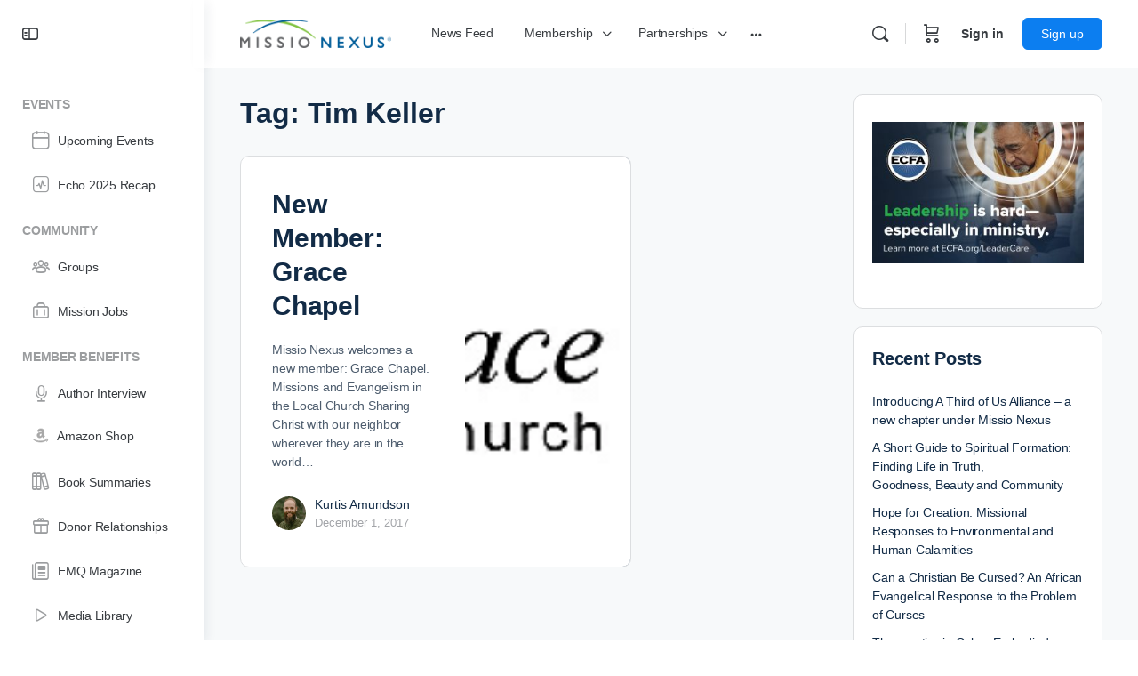

--- FILE ---
content_type: text/html; charset=UTF-8
request_url: https://missionexus.org/tag/tim-keller/
body_size: 45119
content:


<!doctype html>
<html lang="en-US">
	<head>
		<meta charset="UTF-8">
		<link rel="profile" href="http://gmpg.org/xfn/11">
		<title>Tim Keller  - Missio Nexus</title>
<script type="text/html" id="tmpl-bb-link-preview">
<% if ( link_scrapping ) { %>
	<% if ( link_loading ) { %>
		<span class="bb-url-scrapper-loading bb-ajax-loader"><i class="bb-icon-l bb-icon-spinner animate-spin"></i>Loading preview...</span>
	<% } %>
	<% if ( link_success || link_error ) { %>
		<a title="Cancel Preview" href="#" id="bb-close-link-suggestion">Remove Preview</a>
		<div class="bb-link-preview-container">

			<% if ( link_images && link_images.length && link_success && ! link_error && '' !== link_image_index ) { %>
				<div id="bb-url-scrapper-img-holder">
					<div class="bb-link-preview-image">
						<div class="bb-link-preview-image-cover">
							<img src="<%= link_images[link_image_index] %>"/>
						</div>
						<div class="bb-link-preview-icons">
							<%
							if ( link_images.length > 1 ) { %>
								<a data-bp-tooltip-pos="up" data-bp-tooltip="Change image" href="#" class="icon-exchange toolbar-button bp-tooltip" id="icon-exchange"><i class="bb-icon-l bb-icon-exchange"></i></a>
							<% } %>
							<% if ( link_images.length ) { %>
								<a data-bp-tooltip-pos="up" data-bp-tooltip="Remove image" href="#" class="icon-image-slash toolbar-button bp-tooltip" id="bb-link-preview-remove-image"><i class="bb-icon-l bb-icon-image-slash"></i></a>
							<% } %>
							<a data-bp-tooltip-pos="up" data-bp-tooltip="Confirm" class="toolbar-button bp-tooltip" href="#" id="bb-link-preview-select-image">
								<i class="bb-icon-check bb-icon-l"></i>
							</a>
						</div>
					</div>
					<% if ( link_images.length > 1 ) { %>
						<div class="bb-url-thumb-nav">
							<button type="button" id="bb-url-prevPicButton"><span class="bb-icon-l bb-icon-angle-left"></span></button>
							<button type="button" id="bb-url-nextPicButton"><span class="bb-icon-l bb-icon-angle-right"></span></button>
							<div id="bb-url-scrapper-img-count">
								Image <%= link_image_index + 1 %>&nbsp;of&nbsp;<%= link_images.length %>
							</div>
						</div>
					<% } %>
				</div>
			<% } %>

			<% if ( link_success && ! link_error && link_url ) { %>
				<div class="bb-link-preview-info">
					<% var a = document.createElement('a');
						a.href = link_url;
						var hostname = a.hostname;
						var domainName = hostname.replace('www.', '' );
					%>

					<% if ( 'undefined' !== typeof link_title && link_title.trim() && link_description ) { %>
						<p class="bb-link-preview-link-name"><%= domainName %></p>
					<% } %>

					<% if ( link_success && ! link_error ) { %>
						<p class="bb-link-preview-title"><%= link_title %></p>
					<% } %>

					<% if ( link_success && ! link_error ) { %>
						<div class="bb-link-preview-excerpt"><p><%= link_description %></p></div>
					<% } %>
				</div>
			<% } %>
			<% if ( link_error && ! link_success ) { %>
				<div id="bb-url-error" class="bb-url-error"><%= link_error_msg %></div>
			<% } %>
		</div>
	<% } %>
<% } %>
</script>
<script type="text/html" id="tmpl-profile-card-popup">
	<div id="profile-card" class="bb-profile-card bb-popup-card" data-bp-item-id="" data-bp-item-component="members">

		<div class="skeleton-card">
			<div class="skeleton-card-body">
				<div class="skeleton-card-avatar bb-loading-bg"></div>
				<div class="skeleton-card-entity">
					<div class="skeleton-card-type bb-loading-bg"></div>
					<div class="skeleton-card-heading bb-loading-bg"></div>
					<div class="skeleton-card-meta bb-loading-bg"></div>
				</div>
			</div>
						<div class="skeleton-card-footer skeleton-footer-plain">
				<div class="skeleton-card-button bb-loading-bg"></div>
				<div class="skeleton-card-button bb-loading-bg"></div>
				<div class="skeleton-card-button bb-loading-bg"></div>
			</div>
		</div>

		<div class="bb-card-content">
			<div class="bb-card-body">
				<div class="bb-card-avatar">
					<span class="card-profile-status"></span>
					<img src="" alt="">
				</div>
				<div class="bb-card-entity">
					<div class="bb-card-profile-type"></div>
					<h4 class="bb-card-heading"></h4>
					<div class="bb-card-meta">
						<span class="card-meta-item card-meta-joined">Joined <span></span></span>
						<span class="card-meta-item card-meta-last-active"></span>
													<span class="card-meta-item card-meta-followers"></span>
												</div>
				</div>
			</div>
			<div class="bb-card-footer">
								<div class="bb-card-action bb-card-action-outline">
					<a href="" class="card-button card-button-profile">View Profile</a>
				</div>
			</div>
		</div>

	</div>
</script>
<script type="text/html" id="tmpl-group-card-popup">
	<div id="group-card" class="bb-group-card bb-popup-card" data-bp-item-id="" data-bp-item-component="groups">

		<div class="skeleton-card">
			<div class="skeleton-card-body">
				<div class="skeleton-card-avatar bb-loading-bg"></div>
				<div class="skeleton-card-entity">
					<div class="skeleton-card-heading bb-loading-bg"></div>
					<div class="skeleton-card-meta bb-loading-bg"></div>
				</div>
			</div>
						<div class="skeleton-card-footer skeleton-footer-plain">
				<div class="skeleton-card-button bb-loading-bg"></div>
				<div class="skeleton-card-button bb-loading-bg"></div>
			</div>
		</div>

		<div class="bb-card-content">
			<div class="bb-card-body">
				<div class="bb-card-avatar">
					<img src="" alt="">
				</div>
				<div class="bb-card-entity">
					<h4 class="bb-card-heading"></h4>
					<div class="bb-card-meta">
						<span class="card-meta-item card-meta-status"></span>
						<span class="card-meta-item card-meta-type"></span>
						<span class="card-meta-item card-meta-last-active"></span>
					</div>
					<div class="card-group-members">
						<span class="bs-group-members"></span>
					</div>
				</div>
			</div>
			<div class="bb-card-footer">
								<div class="bb-card-action bb-card-action-outline">
					<a href="" class="card-button card-button-group">View Group</a>
				</div>
			</div>
		</div>

	</div>
</script>

            <style id="bb_learndash_30_custom_colors">

                
                .learndash-wrapper .bb-single-course-sidebar .ld-status.ld-primary-background {
                    background-color: #e2e7ed !important;
                    color: inherit !important;
                }

                .learndash-wrapper .ld-course-status .ld-status.ld-status-progress.ld-primary-background {
                    background-color: #ebe9e6 !important;
                    color: inherit !important;
                }

                .learndash-wrapper .learndash_content_wrap .wpProQuiz_content .wpProQuiz_button_reShowQuestion:hover {
                    background-color: #fff !important;
                }

                .learndash-wrapper .learndash_content_wrap .wpProQuiz_content .wpProQuiz_toplistTable th {
                    background-color: transparent !important;
                }

                .learndash-wrapper .wpProQuiz_content .wpProQuiz_button:not(.wpProQuiz_button_reShowQuestion):not(.wpProQuiz_button_restartQuiz) {
                    color: #fff !important;
                }

                .learndash-wrapper .wpProQuiz_content .wpProQuiz_button.wpProQuiz_button_restartQuiz {
                    color: #fff !important;
                }

                .wpProQuiz_content .wpProQuiz_results > div > .wpProQuiz_button,
                .learndash-wrapper .bb-learndash-content-wrap .ld-item-list .ld-item-list-item a.ld-item-name:hover,
                .learndash-wrapper .bb-learndash-content-wrap .ld-item-list .ld-item-list-item .ld-item-list-item-preview:hover a.ld-item-name .ld-item-title,
                .learndash-wrapper .bb-learndash-content-wrap .ld-item-list .ld-item-list-item .ld-item-list-item-preview:hover .ld-expand-button .ld-icon-arrow-down,
                .lms-topic-sidebar-wrapper .lms-lessions-list > ol li a.bb-lesson-head:hover,
                .learndash-wrapper .bb-learndash-content-wrap .ld-primary-color-hover:hover,
                .learndash-wrapper .learndash_content_wrap .ld-table-list-item-quiz .ld-primary-color-hover:hover .ld-item-title,
                .learndash-wrapper .ld-item-list-item-expanded .ld-table-list-items .ld-table-list-item .ld-table-list-item-quiz .ld-primary-color-hover:hover .ld-item-title,
                .learndash-wrapper .ld-table-list .ld-table-list-items div.ld-table-list-item a.ld-table-list-item-preview:hover .ld-topic-title,
                .lms-lesson-content .bb-type-list li a:hover,
                .lms-lesson-content .lms-quiz-list li a:hover,
                .learndash-wrapper .ld-expand-button.ld-button-alternate:hover .ld-icon-arrow-down,
                .learndash-wrapper .ld-table-list .ld-table-list-items div.ld-table-list-item a.ld-table-list-item-preview:hover .ld-topic-title:before,
                .bb-lessons-list .lms-toggle-lesson i:hover,
                .lms-topic-sidebar-wrapper .lms-course-quizzes-list > ul li a:hover,
                .lms-topic-sidebar-wrapper .lms-course-members-list .course-members-list a:hover,
                .lms-topic-sidebar-wrapper .lms-course-members-list .bb-course-member-wrap > .list-members-extra,
                .lms-topic-sidebar-wrapper .lms-course-members-list .bb-course-member-wrap > .list-members-extra:hover,
                .learndash-wrapper .ld-item-list .ld-item-list-item.ld-item-lesson-item .ld-item-list-item-preview .ld-item-name .ld-item-title .ld-item-components span,
                .bb-about-instructor h5 a:hover,
                .learndash_content_wrap .comment-respond .comment-author:hover,
                .single-sfwd-courses .comment-respond .comment-author:hover {
                    color: #00a2e8 !important;
                }

                .learndash-wrapper .learndash_content_wrap #quiz_continue_link,
                .learndash-wrapper .learndash_content_wrap .learndash_mark_complete_button,
                .learndash-wrapper .learndash_content_wrap #learndash_mark_complete_button,
                .learndash-wrapper .learndash_content_wrap .ld-status-complete,
                .learndash-wrapper .learndash_content_wrap .ld-alert-success .ld-button,
                .learndash-wrapper .learndash_content_wrap .ld-alert-success .ld-alert-icon,
                .wpProQuiz_questionList[data-type="assessment_answer"] .wpProQuiz_questionListItem label.is-selected:before,
                .wpProQuiz_questionList[data-type="single"] .wpProQuiz_questionListItem label.is-selected:before,
                .wpProQuiz_questionList[data-type="multiple"] .wpProQuiz_questionListItem label.is-selected:before {
                    background-color: #00a2e8 !important;
                }

                .wpProQuiz_content .wpProQuiz_results > div > .wpProQuiz_button,
                .wpProQuiz_questionList[data-type="multiple"] .wpProQuiz_questionListItem label.is-selected:before {
                    border-color: #00a2e8 !important;
                }

                .learndash-wrapper .wpProQuiz_content .wpProQuiz_button.wpProQuiz_button_restartQuiz,
                .learndash-wrapper .wpProQuiz_content .wpProQuiz_button.wpProQuiz_button_restartQuiz:hover,
                #learndash-page-content .sfwd-course-nav .learndash_next_prev_link a:hover,
                .bb-cover-list-item .ld-primary-background {
                    background-color: #00a2e8 !important;
                }

                
                
                .lms-topic-sidebar-wrapper .ld-secondary-background,
                .i-progress.i-progress-completed,
                .bb-cover-list-item .ld-secondary-background,
                .learndash-wrapper .ld-status-icon.ld-status-complete.ld-secondary-background,
                .learndash-wrapper .ld-status-icon.ld-quiz-complete,
                .ld-progress-bar .ld-progress-bar-percentage.ld-secondary-background {
                    background-color: #019e7c !important;
                }

                .bb-progress .bb-progress-circle {
                    border-color: #019e7c !important;
                }

                .learndash-wrapper .ld-alert-success {
                    border-color: #DCDFE3 !important;
                }

                .learndash-wrapper .ld-secondary-in-progress-icon {
                    color: #019e7c !important;
                }

                .learndash-wrapper .bb-learndash-content-wrap .ld-secondary-in-progress-icon {
                    border-left-color: #DEDFE2 !important;
                    border-top-color: #DEDFE2 !important;
                }

                
                
                .learndash-wrapper .ld-item-list .ld-item-list-item.ld-item-lesson-item .ld-item-name .ld-item-title .ld-item-components span.ld-status-waiting,
                .learndash-wrapper .ld-item-list .ld-item-list-item.ld-item-lesson-item .ld-item-name .ld-item-title .ld-item-components span.ld-status-waiting span.ld-icon,
                .learndash-wrapper .ld-status-waiting {
                    background-color: #ffd200 !important;
                }

                
            </style>

			<meta name="robots" content="follow, noindex">
<meta property="og:url" content="https://missionexus.org/tag/tim-keller/">
<meta property="og:site_name" content="Missio Nexus">
<meta property="og:locale" content="en_US">
<meta property="og:type" content="object">
<meta property="og:title" content="Tim Keller  - Missio Nexus">
<meta property="fb:pages" content="">
<meta property="fb:admins" content="">
<meta property="fb:app_id" content="">
<meta name="twitter:card" content="summary">
<meta name="twitter:site" content="@missionexus">
<meta name="twitter:creator" content="@missionexus">
<meta name="twitter:title" content="Tim Keller  - Missio Nexus">
<link rel='dns-prefetch' href='//cdn.onesignal.com' />
<link rel='dns-prefetch' href='//use.fontawesome.com' />
<link rel="alternate" type="application/rss+xml" title="Missio Nexus &raquo; Feed" href="https://missionexus.org/feed/" />
<link rel="alternate" type="application/rss+xml" title="Missio Nexus &raquo; Comments Feed" href="https://missionexus.org/comments/feed/" />
<link rel="alternate" type="text/calendar" title="Missio Nexus &raquo; iCal Feed" href="https://missionexus.org/events/?ical=1" />
<link rel="alternate" type="application/rss+xml" title="Missio Nexus &raquo; Tim Keller Tag Feed" href="https://missionexus.org/tag/tim-keller/feed/" />
		<!-- This site uses the Google Analytics by MonsterInsights plugin v9.11.1 - Using Analytics tracking - https://www.monsterinsights.com/ -->
							<script src="//www.googletagmanager.com/gtag/js?id=G-ZX006RS5SQ"  data-cfasync="false" data-wpfc-render="false" type="text/javascript" async></script>
			<script data-cfasync="false" data-wpfc-render="false" type="text/javascript">
				var mi_version = '9.11.1';
				var mi_track_user = true;
				var mi_no_track_reason = '';
								var MonsterInsightsDefaultLocations = {"page_location":"https:\/\/missionexus.org\/tag\/tim-keller\/"};
								if ( typeof MonsterInsightsPrivacyGuardFilter === 'function' ) {
					var MonsterInsightsLocations = (typeof MonsterInsightsExcludeQuery === 'object') ? MonsterInsightsPrivacyGuardFilter( MonsterInsightsExcludeQuery ) : MonsterInsightsPrivacyGuardFilter( MonsterInsightsDefaultLocations );
				} else {
					var MonsterInsightsLocations = (typeof MonsterInsightsExcludeQuery === 'object') ? MonsterInsightsExcludeQuery : MonsterInsightsDefaultLocations;
				}

								var disableStrs = [
										'ga-disable-G-ZX006RS5SQ',
									];

				/* Function to detect opted out users */
				function __gtagTrackerIsOptedOut() {
					for (var index = 0; index < disableStrs.length; index++) {
						if (document.cookie.indexOf(disableStrs[index] + '=true') > -1) {
							return true;
						}
					}

					return false;
				}

				/* Disable tracking if the opt-out cookie exists. */
				if (__gtagTrackerIsOptedOut()) {
					for (var index = 0; index < disableStrs.length; index++) {
						window[disableStrs[index]] = true;
					}
				}

				/* Opt-out function */
				function __gtagTrackerOptout() {
					for (var index = 0; index < disableStrs.length; index++) {
						document.cookie = disableStrs[index] + '=true; expires=Thu, 31 Dec 2099 23:59:59 UTC; path=/';
						window[disableStrs[index]] = true;
					}
				}

				if ('undefined' === typeof gaOptout) {
					function gaOptout() {
						__gtagTrackerOptout();
					}
				}
								window.dataLayer = window.dataLayer || [];

				window.MonsterInsightsDualTracker = {
					helpers: {},
					trackers: {},
				};
				if (mi_track_user) {
					function __gtagDataLayer() {
						dataLayer.push(arguments);
					}

					function __gtagTracker(type, name, parameters) {
						if (!parameters) {
							parameters = {};
						}

						if (parameters.send_to) {
							__gtagDataLayer.apply(null, arguments);
							return;
						}

						if (type === 'event') {
														parameters.send_to = monsterinsights_frontend.v4_id;
							var hookName = name;
							if (typeof parameters['event_category'] !== 'undefined') {
								hookName = parameters['event_category'] + ':' + name;
							}

							if (typeof MonsterInsightsDualTracker.trackers[hookName] !== 'undefined') {
								MonsterInsightsDualTracker.trackers[hookName](parameters);
							} else {
								__gtagDataLayer('event', name, parameters);
							}
							
						} else {
							__gtagDataLayer.apply(null, arguments);
						}
					}

					__gtagTracker('js', new Date());
					__gtagTracker('set', {
						'developer_id.dZGIzZG': true,
											});
					if ( MonsterInsightsLocations.page_location ) {
						__gtagTracker('set', MonsterInsightsLocations);
					}
										__gtagTracker('config', 'G-ZX006RS5SQ', {"forceSSL":"true","link_attribution":"true"} );
										window.gtag = __gtagTracker;										(function () {
						/* https://developers.google.com/analytics/devguides/collection/analyticsjs/ */
						/* ga and __gaTracker compatibility shim. */
						var noopfn = function () {
							return null;
						};
						var newtracker = function () {
							return new Tracker();
						};
						var Tracker = function () {
							return null;
						};
						var p = Tracker.prototype;
						p.get = noopfn;
						p.set = noopfn;
						p.send = function () {
							var args = Array.prototype.slice.call(arguments);
							args.unshift('send');
							__gaTracker.apply(null, args);
						};
						var __gaTracker = function () {
							var len = arguments.length;
							if (len === 0) {
								return;
							}
							var f = arguments[len - 1];
							if (typeof f !== 'object' || f === null || typeof f.hitCallback !== 'function') {
								if ('send' === arguments[0]) {
									var hitConverted, hitObject = false, action;
									if ('event' === arguments[1]) {
										if ('undefined' !== typeof arguments[3]) {
											hitObject = {
												'eventAction': arguments[3],
												'eventCategory': arguments[2],
												'eventLabel': arguments[4],
												'value': arguments[5] ? arguments[5] : 1,
											}
										}
									}
									if ('pageview' === arguments[1]) {
										if ('undefined' !== typeof arguments[2]) {
											hitObject = {
												'eventAction': 'page_view',
												'page_path': arguments[2],
											}
										}
									}
									if (typeof arguments[2] === 'object') {
										hitObject = arguments[2];
									}
									if (typeof arguments[5] === 'object') {
										Object.assign(hitObject, arguments[5]);
									}
									if ('undefined' !== typeof arguments[1].hitType) {
										hitObject = arguments[1];
										if ('pageview' === hitObject.hitType) {
											hitObject.eventAction = 'page_view';
										}
									}
									if (hitObject) {
										action = 'timing' === arguments[1].hitType ? 'timing_complete' : hitObject.eventAction;
										hitConverted = mapArgs(hitObject);
										__gtagTracker('event', action, hitConverted);
									}
								}
								return;
							}

							function mapArgs(args) {
								var arg, hit = {};
								var gaMap = {
									'eventCategory': 'event_category',
									'eventAction': 'event_action',
									'eventLabel': 'event_label',
									'eventValue': 'event_value',
									'nonInteraction': 'non_interaction',
									'timingCategory': 'event_category',
									'timingVar': 'name',
									'timingValue': 'value',
									'timingLabel': 'event_label',
									'page': 'page_path',
									'location': 'page_location',
									'title': 'page_title',
									'referrer' : 'page_referrer',
								};
								for (arg in args) {
																		if (!(!args.hasOwnProperty(arg) || !gaMap.hasOwnProperty(arg))) {
										hit[gaMap[arg]] = args[arg];
									} else {
										hit[arg] = args[arg];
									}
								}
								return hit;
							}

							try {
								f.hitCallback();
							} catch (ex) {
							}
						};
						__gaTracker.create = newtracker;
						__gaTracker.getByName = newtracker;
						__gaTracker.getAll = function () {
							return [];
						};
						__gaTracker.remove = noopfn;
						__gaTracker.loaded = true;
						window['__gaTracker'] = __gaTracker;
					})();
									} else {
										console.log("");
					(function () {
						function __gtagTracker() {
							return null;
						}

						window['__gtagTracker'] = __gtagTracker;
						window['gtag'] = __gtagTracker;
					})();
									}
			</script>
							<!-- / Google Analytics by MonsterInsights -->
		<style id='wp-img-auto-sizes-contain-inline-css' type='text/css'>
img:is([sizes=auto i],[sizes^="auto," i]){contain-intrinsic-size:3000px 1500px}
/*# sourceURL=wp-img-auto-sizes-contain-inline-css */
</style>

<link rel='stylesheet' id='pt-cv-public-style-css' href='https://missionexus.org/wp-content/plugins/content-views-query-and-display-post-page/public/assets/css/cv.css?ver=4.2.1' type='text/css' media='all' />
<link rel='stylesheet' id='pt-cv-public-pro-style-css' href='https://missionexus.org/wp-content/plugins/pt-content-views-pro/public/assets/css/cvpro.min.css?ver=7.2.2' type='text/css' media='all' />
<link rel='stylesheet' id='mp-theme-css' href='https://missionexus.org/wp-content/plugins/memberpress/css/ui/theme.css?ver=1.12.11' type='text/css' media='all' />
<link rel='stylesheet' id='bp-nouveau-icons-map-css' href='https://missionexus.org/wp-content/plugins/buddyboss-platform/bp-templates/bp-nouveau/icons/css/icons-map.css?ver=2.17.0' type='text/css' media='all' />
<link rel='stylesheet' id='bp-nouveau-bb-icons-css' href='https://missionexus.org/wp-content/plugins/buddyboss-platform/bp-templates/bp-nouveau/icons/css/bb-icons.css?ver=1.0.8' type='text/css' media='all' />
<link rel='stylesheet' id='dashicons-css' href='https://missionexus.org/wp-includes/css/dashicons.css?ver=6.9' type='text/css' media='all' />
<link rel='stylesheet' id='bp-nouveau-css' href='https://missionexus.org/wp-content/plugins/buddyboss-platform/bp-templates/bp-nouveau/css/buddypress.css?ver=2.17.0' type='text/css' media='all' />
<style id='bp-nouveau-inline-css' type='text/css'>
.list-wrap .bs-group-cover a:before{ background:unset; }
body .bp-group-meta .group-type.bb-current-group-peer-2-peer {background-color:#86c144;}body .bp-group-meta .group-type.bb-current-group-peer-2-peer {color:#FFFFFF;}
/*# sourceURL=bp-nouveau-inline-css */
</style>
<link rel='stylesheet' id='tribe-events-pro-mini-calendar-block-styles-css' href='https://missionexus.org/wp-content/plugins/events-calendar-pro/build/css/tribe-events-pro-mini-calendar-block.css?ver=7.7.11' type='text/css' media='all' />
<link rel='stylesheet' id='tec-variables-skeleton-css' href='https://missionexus.org/wp-content/plugins/event-tickets/common/build/css/variables-skeleton.css?ver=6.10.1' type='text/css' media='all' />
<link rel='stylesheet' id='tec-variables-full-css' href='https://missionexus.org/wp-content/plugins/event-tickets/common/build/css/variables-full.css?ver=6.10.1' type='text/css' media='all' />
<link rel='stylesheet' id='event-tickets-plus-tickets-css-css' href='https://missionexus.org/wp-content/plugins/event-tickets-plus/build/css/tickets.css?ver=6.9.0' type='text/css' media='all' />
<link rel='stylesheet' id='tribe-common-skeleton-style-css' href='https://missionexus.org/wp-content/plugins/event-tickets/common/build/css/common-skeleton.css?ver=6.10.1' type='text/css' media='all' />
<link rel='stylesheet' id='tribe-common-full-style-css' href='https://missionexus.org/wp-content/plugins/event-tickets/common/build/css/common-full.css?ver=6.10.1' type='text/css' media='all' />
<link rel='stylesheet' id='event-tickets-tickets-css-css' href='https://missionexus.org/wp-content/plugins/event-tickets/build/css/tickets.css?ver=5.27.3' type='text/css' media='all' />
<link rel='stylesheet' id='event-tickets-tickets-rsvp-css-css' href='https://missionexus.org/wp-content/plugins/event-tickets/build/css/rsvp-v1.css?ver=5.27.3' type='text/css' media='all' />
<link rel='stylesheet' id='tribe-events-v2-virtual-single-block-css' href='https://missionexus.org/wp-content/plugins/events-calendar-pro/build/css/events-virtual-single-block.css?ver=7.7.11' type='text/css' media='all' />
<link rel='stylesheet' id='buddyboss_legacy-css' href='https://missionexus.org/wp-content/themes/buddyboss-theme/inc/plugins/buddyboss-menu-icons/vendor/kucrut/icon-picker/css/types/buddyboss_legacy.css?ver=1.0' type='text/css' media='all' />
<link rel='stylesheet' id='font-awesome-css' href='https://missionexus.org/wp-content/themes/buddyboss-theme/inc/plugins/buddyboss-menu-icons/vendor/kucrut/icon-picker/css/types/font-awesome.css?ver=4.7.0' type='text/css' media='all' />
<link rel='stylesheet' id='wp-block-library-css' href='https://missionexus.org/wp-includes/css/dist/block-library/style.css?ver=6.9' type='text/css' media='all' />
<style id='classic-theme-styles-inline-css' type='text/css'>
/**
 * These rules are needed for backwards compatibility.
 * They should match the button element rules in the base theme.json file.
 */
.wp-block-button__link {
	color: #ffffff;
	background-color: #32373c;
	border-radius: 9999px; /* 100% causes an oval, but any explicit but really high value retains the pill shape. */

	/* This needs a low specificity so it won't override the rules from the button element if defined in theme.json. */
	box-shadow: none;
	text-decoration: none;

	/* The extra 2px are added to size solids the same as the outline versions.*/
	padding: calc(0.667em + 2px) calc(1.333em + 2px);

	font-size: 1.125em;
}

.wp-block-file__button {
	background: #32373c;
	color: #ffffff;
	text-decoration: none;
}

/*# sourceURL=/wp-includes/css/classic-themes.css */
</style>
<style id='ppb-print-page-style-inline-css' type='text/css'>
.dashicons{font-family:dashicons!important}.wp-block-ppb-print-page *{box-sizing:border-box}@media print{.wp-block-ppb-print-page.noPrint{display:none}}.wp-block-ppb-print-page .ppbPrintPage button{align-items:center;display:inline-flex;gap:5px;justify-content:center}.wp-block-ppb-print-page .ppbPrintPage button:focus{border:none;outline:0}.wp-block-ppb-print-page .ppbPrintPage button .hideIcon{display:none}.wp-block-ppb-print-page .ppbPrintPage button img{height:30px;width:auto}.wp-block-ppb-print-page .ppbPrintPage.default button{border:none}.wp-block-ppb-print-page .ppbPrintPage.iconFocus button{border:none;flex-direction:column;transition:background-color .3s ease}.wp-block-ppb-print-page .ppbPrintPage.iconFocus button .iconWrapper{align-items:center;border-radius:50%;display:flex;justify-content:center;padding:12px}.wp-block-ppb-print-page .ppbPrintPage.roundedPill button{border:none;transition:background-color .2s ease,box-shadow .2s ease}.wp-block-ppb-print-page .ppbPrintPage.outlineStyle button{border:none;transition:background-color .2s ease}.wp-block-ppb-print-page .ppbPrintPage.floatingAction button{border:none;height:56px;transition:all .2s ease;width:56px}.wp-block-ppb-print-page .ppbPrintPage.floatingAction:hover{transform:scale(1.1);transition:all .2s ease}.wp-block-ppb-print-page .ppbPrintPage.interactiveHover button{border:none;overflow:hidden;position:relative;transition:background-color .2s ease}.wp-block-ppb-print-page .ppbPrintPage.interactiveHover button span.overlay{background-color:#b13721;inset:0;position:absolute;transform:scaleX(0);transform-origin:left;transition:transform .3s ease}.wp-block-ppb-print-page .ppbPrintPage.interactiveHover button:hover .overlay{transform:scaleX(1)}.wp-block-ppb-print-page .ppbPrintPage.interactiveHover button img,.wp-block-ppb-print-page .ppbPrintPage.interactiveHover button span.text,.wp-block-ppb-print-page .ppbPrintPage.interactiveHover button svg{position:relative;z-index:10}.wp-block-ppb-print-page .ppbPrintPage.textHeavy button{transition:background-color .2s ease}.wp-block-ppb-print-page .ppbPrintPage.textHeavy button svg{color:#b45309;flex-shrink:0;margin-top:4px}.wp-block-ppb-print-page .ppbPrintPage.retro button{background-color:#a855f7;color:#fff;transition:box-shadow .3s}.wp-block-ppb-print-page .ppbPrintPage.brutalist button{transition:background-color .3s}.wp-block-ppb-print-page .ppbPrintPage.effect button{border:none!important;transform:translateY(0);transition:all .3s}.wp-block-ppb-print-page .ppbPrintPage.effect button:hover{transform:translateY(-.25rem)}.wp-block-ppb-print-page .ppbPrintPage.effect button:active{box-shadow:0 8px 10px -4px rgba(34,197,94,.5);transform:translateY(0)}

/*# sourceURL=https://missionexus.org/wp-content/plugins/print-page/build/view.css */
</style>
<style id='tcb-tabs-style-inline-css' type='text/css'>
.wp-block-tcb-tabs svg{font-size:30px}.wp-block-tcb-tabs .tabMenu li{overflow:hidden;text-decoration:none;word-wrap:break-word;background:-webkit-linear-gradient(left,#f3fbed,#f1f9eb,#f0f7e9,#e4eedc,#dbeccd);cursor:pointer;position:relative;transition:all .2s ease-in-out}.wp-block-tcb-tabs .tabMenu li i,.wp-block-tcb-tabs .tabMenu li img{margin-bottom:10px}.wp-block-tcb-tabs .tabMenu li .fa-solid.fa-xmark{line-height:15px;margin:0;padding:8px;position:absolute;right:0;top:0}.wp-block-tcb-tabs .tabMenu li .tabLabel{display:inline-block;font-weight:700;margin:0}.wp-block-tcb-tabs .tabMenu li .tabLabel *{font-size:inherit;line-height:inherit;margin:inherit!important}.wp-block-tcb-tabs .wp-block-tcb-tab{color:#333;display:none;padding:25px;word-wrap:break-word}.wp-block-tcb-tabs .wp-block-tcb-tab>*{opacity:0;transform:translateY(20px);transition:opacity .2s,transform .2s}.wp-block-tcb-tabs .wp-block-tcb-tab>:first-child{margin-top:0;transition-delay:.2s}.wp-block-tcb-tabs .wp-block-tcb-tab>:nth-child(2){transition-delay:.3s}.wp-block-tcb-tabs .wp-block-tcb-tab>:nth-child(3){transition-delay:.4s}.wp-block-tcb-tabs .wp-block-tcb-tab>:nth-child(4){transition-delay:.5s}.wp-block-tcb-tabs .wp-block-tcb-tab.active{display:block}.wp-block-tcb-tabs .wp-block-tcb-tab.activeContent>*{opacity:1;transform:translateY(0)}.wp-block-tcb-tabs .tcbTabContent{display:flex}.wp-block-tcb-tabs .tcbTabContent.default{flex-direction:column}.wp-block-tcb-tabs .tcbTabContent.default .tabMenu{display:flex;flex-wrap:wrap;gap:8px;list-style-type:none;margin:16px 0;padding:0}.wp-block-tcb-tabs .tcbTabContent.default .tabMenu li{align-items:center;box-shadow:0 10px 40px 0 rgba(107,125,179,.11);display:flex;flex-direction:column;justify-content:center;padding:15px 10px}.wp-block-tcb-tabs .tcbTabContent.default .tabMenu li.active{background:linear-gradient(90deg,#019447,#10d56d);border-radius:2px;box-shadow:0 4px 8px 0 rgba(0,0,0,.2),0 6px 20px 0 rgba(0,0,0,.19)}.wp-block-tcb-tabs .tcbTabContent.default .tabMenu li.active i{transition:all .4s ease-in-out}.wp-block-tcb-tabs .tcbTabContent.default .tabMenu li .tabLabel{margin-top:5px}.wp-block-tcb-tabs .tcbTabContent.default .tabMenu li .tabLabel.hide{display:none}.wp-block-tcb-tabs .tcbTabContent.default .tabMenu li .tabLabel.show{display:block}.wp-block-tcb-tabs .tcbTabContent.default .tabMenu li .fa-solid.fa-xmark{font-size:20px}.wp-block-tcb-tabs .tcbTabContent.default .tabMenu li .menuIcon i{padding:0 24px}.wp-block-tcb-tabs .tcbTabContent.default .tabMenu li .menuIcon.hide{display:none}.wp-block-tcb-tabs .tcbTabContent.default .tabMenu li .menuIcon.show{display:inline-block}.wp-block-tcb-tabs .tcbTabContent.theme1{background:#fff;border-radius:20px;flex-direction:column;padding:10px}.wp-block-tcb-tabs .tcbTabContent.theme1 .tabMenu{display:flex;flex-wrap:wrap;gap:8px;list-style-type:none;margin:0;padding:0}.wp-block-tcb-tabs .tcbTabContent.theme1 .tabMenu li{align-items:baseline;display:flex;flex-direction:row;gap:10px;justify-content:center;padding:15px 10px;position:relative}.wp-block-tcb-tabs .tcbTabContent.theme1 .tabMenu li .menuIcon{margin-top:0}.wp-block-tcb-tabs .tcbTabContent.theme1 .tabMenu li .fa-solid.fa-xmark{font-size:16px;margin:-7px}.wp-block-tcb-tabs .tcbTabContent.theme1 .tabMenu li .menuIcon.hide{display:none}.wp-block-tcb-tabs .tcbTabContent.theme1 .tabMenu li .menuIcon.show{display:inline-block}.wp-block-tcb-tabs .tcbTabContent.theme1 .tabMenu li .tabLabel{margin-top:-3px}.wp-block-tcb-tabs .tcbTabContent.theme1 .tabMenu li .tabLabel.hide{display:none}.wp-block-tcb-tabs .tcbTabContent.theme1 .tabMenu li .tabLabel.show{display:block}.wp-block-tcb-tabs .tcbTabContent.theme1 .tabMenu li:after{bottom:0;content:"";left:50%;position:absolute;transform:translateX(-50%);transition:width .5s ease-in-out;width:0}.wp-block-tcb-tabs .tcbTabContent.theme1 .tabMenu li.active:after{transform:translateX(-50%);width:100%}.wp-block-tcb-tabs .tcbTabContent.theme2{background:#fff;border-radius:20px;flex-direction:row;padding:10px 15px}.wp-block-tcb-tabs .tcbTabContent.theme2 .tabMenu{margin-top:0;padding:0;text-align:left}.wp-block-tcb-tabs .tcbTabContent.theme2 .tabMenu li{flex-direction:row;margin-right:7px;padding:12px 5px;width:220px}.wp-block-tcb-tabs .tcbTabContent.theme2 .tabMenu li .menuIcon{margin-left:5px;margin-right:9px}.wp-block-tcb-tabs .tcbTabContent.theme2 .tabMenu li .fa-solid.fa-xmark{font-size:16px;margin-right:5px}.wp-block-tcb-tabs .tcbTabContent.theme2 .tabMenu li.active{border-left:4px solid #118b50;transition:.3s ease-in-out}.wp-block-tcb-tabs .tcbTabContent.theme2 .tabMenu li .menuIcon.hide{display:none}.wp-block-tcb-tabs .tcbTabContent.theme2 .tabMenu li .menuIcon.show{display:inline-block}.wp-block-tcb-tabs .tcbTabContent.theme2 .tabMenu li .tabLabel.hide{display:none}.wp-block-tcb-tabs .tcbTabContent.theme2 .tabMenu li .tabLabel.show{display:inline-block}.wp-block-tcb-tabs .tcbTabContent.theme2 .tabContent{border-radius:8px}.wp-block-tcb-tabs .tcbTabContent.theme3{background:#fff;border-radius:20px;flex-direction:column;padding:0}.wp-block-tcb-tabs .tcbTabContent.theme3 .tabMenu{display:flex;flex-wrap:wrap;gap:8px;list-style-type:none;margin:0;padding:0}.wp-block-tcb-tabs .tcbTabContent.theme3 .tabMenu li{margin-bottom:0}.wp-block-tcb-tabs .tcbTabContent.theme3 .tabMenu li .fa-solid.fa-xmark{font-size:16px;margin-bottom:0}.wp-block-tcb-tabs .tcbTabContent.theme3 .tabMenu li .menuIcon i{margin-top:6px;padding:5px 25px}.wp-block-tcb-tabs .tcbTabContent.theme3 .tabMenu li .tabLabel{display:none}.wp-block-tcb-tabs .tcbTabContent.theme4{background:#fff;border:1px solid gray;border-radius:20px;flex-direction:column;padding:10px}.wp-block-tcb-tabs .tcbTabContent.theme4 .tabMenu{display:flex;flex-wrap:wrap;gap:8px;list-style-type:none;margin:0;padding:0}.wp-block-tcb-tabs .tcbTabContent.theme4 .tabMenu li{border-radius:0 48px 0 0;margin-bottom:0}.wp-block-tcb-tabs .tcbTabContent.theme4 .tabMenu li .fa-solid.fa-xmark{font-size:16px;left:0;margin:-3px;position:absolute}.wp-block-tcb-tabs .tcbTabContent.theme4 .tabMenu li .menuIcon i{margin-top:6px;padding:5px 9px}.wp-block-tcb-tabs .tcbTabContent.theme4 .tabMenu li.active{border-radius:0 48px 0 0}.wp-block-tcb-tabs .tcbTabContent.theme4 .tabMenu li .menuIcon.hide{display:none}.wp-block-tcb-tabs .tcbTabContent.theme4 .tabMenu li .menuIcon.show{display:inline-block}.wp-block-tcb-tabs .tcbTabContent.theme4 .tabMenu li .tabLabel.hide{display:none}.wp-block-tcb-tabs .tcbTabContent.theme4 .tabMenu li .tabLabel.show{display:inline-block}.wp-block-tcb-tabs .tcbTabContent.theme5{background:#fff;border-radius:20px;flex-direction:column;padding:0}.wp-block-tcb-tabs .tcbTabContent.theme5 .tabMenu{display:flex;flex-wrap:wrap;gap:8px;list-style-type:none;margin:0;padding:0}.wp-block-tcb-tabs .tcbTabContent.theme5 .tabMenu li .menuIcon{display:none}.wp-block-tcb-tabs .tcbTabContent.theme5 .tabMenu li .fa-solid.fa-xmark{font-size:16px;margin-bottom:0}.wp-block-tcb-tabs .tcbTabContent.theme5 .tabMenu li.active{border-radius:12px 12px 0 0}.wp-block-tcb-tabs .tcbTabContent.theme5 .tabMenu li .menuIcon i{margin-top:6px;padding:5px 9px}.wp-block-tcb-tabs .tcbTabContent.theme5 .tabMenu li .menuIcon.hide{display:none}.wp-block-tcb-tabs .tcbTabContent.theme5 .tabMenu li .menuIcon.show{display:inline-block}.wp-block-tcb-tabs .tcbTabContent.theme5 .tabMenu li .tabLabel.hide{display:none}.wp-block-tcb-tabs .tcbTabContent.theme5 .tabMenu li .tabLabel.show{display:inline-block}.wp-block-tcb-tabs .tcbTabContent.theme5 .tabContent{border-radius:7px}.wp-block-tcb-tabs .tcbTabContent.theme6{background:#fff;border-radius:20px;flex-direction:row;padding:0}.wp-block-tcb-tabs .tcbTabContent.theme6 .tabMenu{flex-wrap:wrap;gap:8px;list-style-type:none;margin:0}.wp-block-tcb-tabs .tcbTabContent.theme6 .tabMenu li{border-radius:12px;margin:10px 0;padding:10px 3px;width:203px}.wp-block-tcb-tabs .tcbTabContent.theme6 .tabMenu li .menuIcon{display:none}.wp-block-tcb-tabs .tcbTabContent.theme6 .tabMenu li .fa-solid.fa-xmark{font-size:16px;margin-bottom:0}.wp-block-tcb-tabs .tcbTabContent.theme6 .tabMenu li .menuIcon i{margin-top:6px;padding:5px 9px}.wp-block-tcb-tabs .tcbTabContent.theme6 .tabMenu li .tabLabel{margin-left:7px}.wp-block-tcb-tabs .tcbTabContent.theme6 .tabMenu li .menuIcon.hide{display:none}.wp-block-tcb-tabs .tcbTabContent.theme6 .tabMenu li .menuIcon.show{display:inline-block}.wp-block-tcb-tabs .tcbTabContent.theme6 .tabMenu li .tabLabel.hide{display:none}.wp-block-tcb-tabs .tcbTabContent.theme6 .tabMenu li .tabLabel.show{display:inline-block}.wp-block-tcb-tabs .tcbTabContent.theme6 .tabContent{border-radius:7px;margin-left:10px;margin-top:10px}.wp-block-tcb-tabs .tcbTabContent.theme7{background:#fff;border-radius:20px;flex-direction:column;padding:0}.wp-block-tcb-tabs .tcbTabContent.theme7 .tabMenu{display:flex;flex-wrap:wrap;gap:8px;list-style-type:none;margin:0}.wp-block-tcb-tabs .tcbTabContent.theme7 .tabMenu li{border-radius:20px;padding:10px 16px}.wp-block-tcb-tabs .tcbTabContent.theme7 .tabMenu li .menuIcon{display:none}.wp-block-tcb-tabs .tcbTabContent.theme7 .tabMenu li .fa-solid.fa-xmark{font-size:16px;margin-bottom:0}.wp-block-tcb-tabs .tcbTabContent.theme7 .tabMenu li .menuIcon i{margin-top:6px;padding:5px 6px}.wp-block-tcb-tabs .tcbTabContent.theme7 .tabMenu li .tabLabel{margin-right:5px;margin-top:5px}.wp-block-tcb-tabs .tcbTabContent.theme7 .tabMenu li .menuIcon.hide{display:none}.wp-block-tcb-tabs .tcbTabContent.theme7 .tabMenu li .menuIcon.show{display:inline-block}.wp-block-tcb-tabs .tcbTabContent.theme7 .tabMenu li .tabLabel.hide{display:none}.wp-block-tcb-tabs .tcbTabContent.theme7 .tabMenu li .tabLabel.show{display:inline-block}.wp-block-tcb-tabs .tcbTabContent.theme7 .tabContent{border-radius:7px}@media(max-width:576px){.wp-block-tcb-tabs .tcbTabContent .tabMenu li{flex-grow:1}.wp-block-tcb-tabs .tabMenu{display:flex;flex-direction:column;flex-wrap:wrap;gap:8px;list-style-type:none;margin:0;padding:0}}@media(min-width:768px){.wp-block-tcb-tabs .tcbTabContent .tabMenu li{padding:15px 8px}}

/*# sourceURL=https://missionexus.org/wp-content/plugins/tabbed-contents/build/tabs/view.css */
</style>
<style id='groundhogg-forms-style-2-inline-css' type='text/css'>
/*!***************************************************************************************************************************************************************************************************************************************!*\
  !*** css ./node_modules/css-loader/dist/cjs.js??ruleSet[1].rules[4].use[1]!./node_modules/postcss-loader/dist/cjs.js??ruleSet[1].rules[4].use[2]!./node_modules/sass-loader/dist/cjs.js??ruleSet[1].rules[4].use[3]!./src/style.scss ***!
  \***************************************************************************************************************************************************************************************************************************************/
/**
 * The following styles get applied both on the front of your site
 * and in the editor.
 *
 * Replace them with your own styles or remove the file completely.
 */
.wp-block-groundhogg-forms {
  margin: 1em 0;
}

/*# sourceMappingURL=style-index.css.map*/
/*# sourceURL=https://missionexus.org/wp-content/plugins/groundhogg/blocks/gutenberg/build/style-index.css */
</style>
<link rel='stylesheet' id='bb_theme_block-buddypanel-style-css-css' href='https://missionexus.org/wp-content/themes/buddyboss-theme/blocks/buddypanel/build/style-buddypanel.css?ver=0d3f6dc312fb857c6779' type='text/css' media='all' />
<link rel='stylesheet' id='awsm-ead-public-css' href='https://missionexus.org/wp-content/plugins/embed-any-document/css/embed-public.min.css?ver=2.7.12' type='text/css' media='all' />
<link rel='stylesheet' id='fontAwesome-css' href='https://missionexus.org/wp-content/plugins/tabbed-contents/public/css/font-awesome.min.css?ver=6.4.2' type='text/css' media='all' />
<style id='font-awesome-svg-styles-default-inline-css' type='text/css'>
.svg-inline--fa {
  display: inline-block;
  height: 1em;
  overflow: visible;
  vertical-align: -.125em;
}
/*# sourceURL=font-awesome-svg-styles-default-inline-css */
</style>
<link rel='stylesheet' id='font-awesome-svg-styles-css' href='https://missionexus.org/wp-content/uploads/font-awesome/v7.0.1/css/svg-with-js.css' type='text/css' media='all' />
<style id='font-awesome-svg-styles-inline-css' type='text/css'>
   .wp-block-font-awesome-icon svg::before,
   .wp-rich-text-font-awesome-icon svg::before {content: unset;}
/*# sourceURL=font-awesome-svg-styles-inline-css */
</style>
<style id='global-styles-inline-css' type='text/css'>
:root{--wp--preset--aspect-ratio--square: 1;--wp--preset--aspect-ratio--4-3: 4/3;--wp--preset--aspect-ratio--3-4: 3/4;--wp--preset--aspect-ratio--3-2: 3/2;--wp--preset--aspect-ratio--2-3: 2/3;--wp--preset--aspect-ratio--16-9: 16/9;--wp--preset--aspect-ratio--9-16: 9/16;--wp--preset--color--black: #000000;--wp--preset--color--cyan-bluish-gray: #abb8c3;--wp--preset--color--white: #ffffff;--wp--preset--color--pale-pink: #f78da7;--wp--preset--color--vivid-red: #cf2e2e;--wp--preset--color--luminous-vivid-orange: #ff6900;--wp--preset--color--luminous-vivid-amber: #fcb900;--wp--preset--color--light-green-cyan: #7bdcb5;--wp--preset--color--vivid-green-cyan: #00d084;--wp--preset--color--pale-cyan-blue: #8ed1fc;--wp--preset--color--vivid-cyan-blue: #0693e3;--wp--preset--color--vivid-purple: #9b51e0;--wp--preset--gradient--vivid-cyan-blue-to-vivid-purple: linear-gradient(135deg,rgb(6,147,227) 0%,rgb(155,81,224) 100%);--wp--preset--gradient--light-green-cyan-to-vivid-green-cyan: linear-gradient(135deg,rgb(122,220,180) 0%,rgb(0,208,130) 100%);--wp--preset--gradient--luminous-vivid-amber-to-luminous-vivid-orange: linear-gradient(135deg,rgb(252,185,0) 0%,rgb(255,105,0) 100%);--wp--preset--gradient--luminous-vivid-orange-to-vivid-red: linear-gradient(135deg,rgb(255,105,0) 0%,rgb(207,46,46) 100%);--wp--preset--gradient--very-light-gray-to-cyan-bluish-gray: linear-gradient(135deg,rgb(238,238,238) 0%,rgb(169,184,195) 100%);--wp--preset--gradient--cool-to-warm-spectrum: linear-gradient(135deg,rgb(74,234,220) 0%,rgb(151,120,209) 20%,rgb(207,42,186) 40%,rgb(238,44,130) 60%,rgb(251,105,98) 80%,rgb(254,248,76) 100%);--wp--preset--gradient--blush-light-purple: linear-gradient(135deg,rgb(255,206,236) 0%,rgb(152,150,240) 100%);--wp--preset--gradient--blush-bordeaux: linear-gradient(135deg,rgb(254,205,165) 0%,rgb(254,45,45) 50%,rgb(107,0,62) 100%);--wp--preset--gradient--luminous-dusk: linear-gradient(135deg,rgb(255,203,112) 0%,rgb(199,81,192) 50%,rgb(65,88,208) 100%);--wp--preset--gradient--pale-ocean: linear-gradient(135deg,rgb(255,245,203) 0%,rgb(182,227,212) 50%,rgb(51,167,181) 100%);--wp--preset--gradient--electric-grass: linear-gradient(135deg,rgb(202,248,128) 0%,rgb(113,206,126) 100%);--wp--preset--gradient--midnight: linear-gradient(135deg,rgb(2,3,129) 0%,rgb(40,116,252) 100%);--wp--preset--font-size--small: 13px;--wp--preset--font-size--medium: 20px;--wp--preset--font-size--large: 36px;--wp--preset--font-size--x-large: 42px;--wp--preset--spacing--20: 0.44rem;--wp--preset--spacing--30: 0.67rem;--wp--preset--spacing--40: 1rem;--wp--preset--spacing--50: 1.5rem;--wp--preset--spacing--60: 2.25rem;--wp--preset--spacing--70: 3.38rem;--wp--preset--spacing--80: 5.06rem;--wp--preset--shadow--natural: 6px 6px 9px rgba(0, 0, 0, 0.2);--wp--preset--shadow--deep: 12px 12px 50px rgba(0, 0, 0, 0.4);--wp--preset--shadow--sharp: 6px 6px 0px rgba(0, 0, 0, 0.2);--wp--preset--shadow--outlined: 6px 6px 0px -3px rgb(255, 255, 255), 6px 6px rgb(0, 0, 0);--wp--preset--shadow--crisp: 6px 6px 0px rgb(0, 0, 0);}:where(.is-layout-flex){gap: 0.5em;}:where(.is-layout-grid){gap: 0.5em;}body .is-layout-flex{display: flex;}.is-layout-flex{flex-wrap: wrap;align-items: center;}.is-layout-flex > :is(*, div){margin: 0;}body .is-layout-grid{display: grid;}.is-layout-grid > :is(*, div){margin: 0;}:where(.wp-block-columns.is-layout-flex){gap: 2em;}:where(.wp-block-columns.is-layout-grid){gap: 2em;}:where(.wp-block-post-template.is-layout-flex){gap: 1.25em;}:where(.wp-block-post-template.is-layout-grid){gap: 1.25em;}.has-black-color{color: var(--wp--preset--color--black) !important;}.has-cyan-bluish-gray-color{color: var(--wp--preset--color--cyan-bluish-gray) !important;}.has-white-color{color: var(--wp--preset--color--white) !important;}.has-pale-pink-color{color: var(--wp--preset--color--pale-pink) !important;}.has-vivid-red-color{color: var(--wp--preset--color--vivid-red) !important;}.has-luminous-vivid-orange-color{color: var(--wp--preset--color--luminous-vivid-orange) !important;}.has-luminous-vivid-amber-color{color: var(--wp--preset--color--luminous-vivid-amber) !important;}.has-light-green-cyan-color{color: var(--wp--preset--color--light-green-cyan) !important;}.has-vivid-green-cyan-color{color: var(--wp--preset--color--vivid-green-cyan) !important;}.has-pale-cyan-blue-color{color: var(--wp--preset--color--pale-cyan-blue) !important;}.has-vivid-cyan-blue-color{color: var(--wp--preset--color--vivid-cyan-blue) !important;}.has-vivid-purple-color{color: var(--wp--preset--color--vivid-purple) !important;}.has-black-background-color{background-color: var(--wp--preset--color--black) !important;}.has-cyan-bluish-gray-background-color{background-color: var(--wp--preset--color--cyan-bluish-gray) !important;}.has-white-background-color{background-color: var(--wp--preset--color--white) !important;}.has-pale-pink-background-color{background-color: var(--wp--preset--color--pale-pink) !important;}.has-vivid-red-background-color{background-color: var(--wp--preset--color--vivid-red) !important;}.has-luminous-vivid-orange-background-color{background-color: var(--wp--preset--color--luminous-vivid-orange) !important;}.has-luminous-vivid-amber-background-color{background-color: var(--wp--preset--color--luminous-vivid-amber) !important;}.has-light-green-cyan-background-color{background-color: var(--wp--preset--color--light-green-cyan) !important;}.has-vivid-green-cyan-background-color{background-color: var(--wp--preset--color--vivid-green-cyan) !important;}.has-pale-cyan-blue-background-color{background-color: var(--wp--preset--color--pale-cyan-blue) !important;}.has-vivid-cyan-blue-background-color{background-color: var(--wp--preset--color--vivid-cyan-blue) !important;}.has-vivid-purple-background-color{background-color: var(--wp--preset--color--vivid-purple) !important;}.has-black-border-color{border-color: var(--wp--preset--color--black) !important;}.has-cyan-bluish-gray-border-color{border-color: var(--wp--preset--color--cyan-bluish-gray) !important;}.has-white-border-color{border-color: var(--wp--preset--color--white) !important;}.has-pale-pink-border-color{border-color: var(--wp--preset--color--pale-pink) !important;}.has-vivid-red-border-color{border-color: var(--wp--preset--color--vivid-red) !important;}.has-luminous-vivid-orange-border-color{border-color: var(--wp--preset--color--luminous-vivid-orange) !important;}.has-luminous-vivid-amber-border-color{border-color: var(--wp--preset--color--luminous-vivid-amber) !important;}.has-light-green-cyan-border-color{border-color: var(--wp--preset--color--light-green-cyan) !important;}.has-vivid-green-cyan-border-color{border-color: var(--wp--preset--color--vivid-green-cyan) !important;}.has-pale-cyan-blue-border-color{border-color: var(--wp--preset--color--pale-cyan-blue) !important;}.has-vivid-cyan-blue-border-color{border-color: var(--wp--preset--color--vivid-cyan-blue) !important;}.has-vivid-purple-border-color{border-color: var(--wp--preset--color--vivid-purple) !important;}.has-vivid-cyan-blue-to-vivid-purple-gradient-background{background: var(--wp--preset--gradient--vivid-cyan-blue-to-vivid-purple) !important;}.has-light-green-cyan-to-vivid-green-cyan-gradient-background{background: var(--wp--preset--gradient--light-green-cyan-to-vivid-green-cyan) !important;}.has-luminous-vivid-amber-to-luminous-vivid-orange-gradient-background{background: var(--wp--preset--gradient--luminous-vivid-amber-to-luminous-vivid-orange) !important;}.has-luminous-vivid-orange-to-vivid-red-gradient-background{background: var(--wp--preset--gradient--luminous-vivid-orange-to-vivid-red) !important;}.has-very-light-gray-to-cyan-bluish-gray-gradient-background{background: var(--wp--preset--gradient--very-light-gray-to-cyan-bluish-gray) !important;}.has-cool-to-warm-spectrum-gradient-background{background: var(--wp--preset--gradient--cool-to-warm-spectrum) !important;}.has-blush-light-purple-gradient-background{background: var(--wp--preset--gradient--blush-light-purple) !important;}.has-blush-bordeaux-gradient-background{background: var(--wp--preset--gradient--blush-bordeaux) !important;}.has-luminous-dusk-gradient-background{background: var(--wp--preset--gradient--luminous-dusk) !important;}.has-pale-ocean-gradient-background{background: var(--wp--preset--gradient--pale-ocean) !important;}.has-electric-grass-gradient-background{background: var(--wp--preset--gradient--electric-grass) !important;}.has-midnight-gradient-background{background: var(--wp--preset--gradient--midnight) !important;}.has-small-font-size{font-size: var(--wp--preset--font-size--small) !important;}.has-medium-font-size{font-size: var(--wp--preset--font-size--medium) !important;}.has-large-font-size{font-size: var(--wp--preset--font-size--large) !important;}.has-x-large-font-size{font-size: var(--wp--preset--font-size--x-large) !important;}
:where(.wp-block-post-template.is-layout-flex){gap: 1.25em;}:where(.wp-block-post-template.is-layout-grid){gap: 1.25em;}
:where(.wp-block-term-template.is-layout-flex){gap: 1.25em;}:where(.wp-block-term-template.is-layout-grid){gap: 1.25em;}
:where(.wp-block-columns.is-layout-flex){gap: 2em;}:where(.wp-block-columns.is-layout-grid){gap: 2em;}
:root :where(.wp-block-pullquote){font-size: 1.5em;line-height: 1.6;}
/*# sourceURL=global-styles-inline-css */
</style>
<link rel='stylesheet' id='pb-accordion-blocks-style-css' href='https://missionexus.org/wp-content/plugins/accordion-blocks/build/index.css?ver=1.5.0' type='text/css' media='all' />
<link rel='stylesheet' id='bb-pro-enqueue-scripts-css' href='https://missionexus.org/wp-content/plugins/buddyboss-platform-pro/assets/css/index.css?ver=2.11.0' type='text/css' media='all' />
<link rel='stylesheet' id='bb-access-control-css' href='https://missionexus.org/wp-content/plugins/buddyboss-platform-pro/includes/access-control/assets/css/bb-access-control.css?ver=2.11.0' type='text/css' media='all' />
<link rel='stylesheet' id='bb-polls-style-css' href='https://missionexus.org/wp-content/plugins/buddyboss-platform-pro/includes/polls/assets/css/bb-polls.css?ver=2.11.0' type='text/css' media='all' />
<link rel='stylesheet' id='bb-schedule-posts-css' href='https://missionexus.org/wp-content/plugins/buddyboss-platform-pro/includes/schedule-posts/assets/css/bb-schedule-posts.css?ver=2.11.0' type='text/css' media='all' />
<link rel='stylesheet' id='bb-activity-post-feature-image-css' href='https://missionexus.org/wp-content/plugins/buddyboss-platform-pro/includes/platform-settings/activity/post-feature-image/assets/css/bb-activity-post-feature-image.css?ver=2.11.0' type='text/css' media='all' />
<link rel='stylesheet' id='bb-cropper-css-css' href='https://missionexus.org/wp-content/plugins/buddyboss-platform/bp-core/css/vendor/cropper.css?ver=2.17.0' type='text/css' media='all' />
<link rel='stylesheet' id='bb-meprlms-frontend-css' href='https://missionexus.org/wp-content/plugins/buddyboss-platform-pro/includes/integrations/meprlms/assets/css/meprlms-frontend.css?ver=2.17.0' type='text/css' media='all' />
<link rel='stylesheet' id='bb-tutorlms-admin-css' href='https://missionexus.org/wp-content/plugins/buddyboss-platform-pro/includes/integrations/tutorlms/assets/css/bb-tutorlms-admin.css?ver=2.17.0' type='text/css' media='all' />
<link rel='stylesheet' id='bp-media-videojs-css-css' href='https://missionexus.org/wp-content/plugins/buddyboss-platform/bp-core/css/vendor/video-js.css?ver=2.17.0' type='text/css' media='all' />
<link rel='stylesheet' id='bp-mentions-css-css' href='https://missionexus.org/wp-content/plugins/buddyboss-platform/bp-core/css/mentions.css?ver=2.17.0' type='text/css' media='all' />
<link rel='stylesheet' id='woocommerce-layout-css' href='https://missionexus.org/wp-content/plugins/woocommerce/assets/css/woocommerce-layout.css?ver=10.4.3' type='text/css' media='all' />
<link rel='stylesheet' id='woocommerce-smallscreen-css' href='https://missionexus.org/wp-content/plugins/woocommerce/assets/css/woocommerce-smallscreen.css?ver=10.4.3' type='text/css' media='only screen and (max-width: 768px)' />
<link rel='stylesheet' id='woocommerce-general-css' href='https://missionexus.org/wp-content/plugins/woocommerce/assets/css/woocommerce.css?ver=10.4.3' type='text/css' media='all' />
<style id='woocommerce-inline-inline-css' type='text/css'>
.woocommerce form .form-row .required { visibility: visible; }
/*# sourceURL=woocommerce-inline-inline-css */
</style>
<link rel='stylesheet' id='wp-job-manager-job-listings-css' href='https://missionexus.org/wp-content/plugins/wp-job-manager/assets/dist/css/job-listings.css?ver=598383a28ac5f9f156e4' type='text/css' media='all' />
<link rel='stylesheet' id='tribe-events-v2-single-skeleton-css' href='https://missionexus.org/wp-content/plugins/the-events-calendar/build/css/tribe-events-single-skeleton.css?ver=6.15.13' type='text/css' media='all' />
<link rel='stylesheet' id='tribe-events-v2-single-skeleton-full-css' href='https://missionexus.org/wp-content/plugins/the-events-calendar/build/css/tribe-events-single-full.css?ver=6.15.13' type='text/css' media='all' />
<link rel='stylesheet' id='tec-events-elementor-widgets-base-styles-css' href='https://missionexus.org/wp-content/plugins/the-events-calendar/build/css/integrations/plugins/elementor/widgets/widget-base.css?ver=6.15.13' type='text/css' media='all' />
<link rel='stylesheet' id='buddyboss_appstyle-css' href='https://missionexus.org/wp-content/plugins/buddyboss-app/assets/css/main.css?ver=2.2.70' type='text/css' media='all' />
<link rel='stylesheet' id='groundhogg-form-css' href='https://missionexus.org/wp-content/plugins/groundhogg/assets/css/frontend/form.css?ver=4.2.10' type='text/css' media='all' />
<link rel='stylesheet' id='learndash_quiz_front_css-css' href='//missionexus.org/wp-content/plugins/sfwd-lms/themes/legacy/templates/learndash_quiz_front.css?ver=4.25.7.1-1768725882' type='text/css' media='all' />
<link rel='stylesheet' id='learndash-css' href='//missionexus.org/wp-content/plugins/sfwd-lms/src/assets/dist/css/styles.css?ver=4.25.7.1-1768725882' type='text/css' media='all' />
<link rel='stylesheet' id='jquery-dropdown-css-css' href='//missionexus.org/wp-content/plugins/sfwd-lms/assets/css/jquery.dropdown.min.css?ver=4.25.7.1-1768725882' type='text/css' media='all' />
<link rel='stylesheet' id='learndash_lesson_video-css' href='//missionexus.org/wp-content/plugins/sfwd-lms/themes/legacy/templates/learndash_lesson_video.css?ver=4.25.7.1-1768725882' type='text/css' media='all' />
<link rel='stylesheet' id='learndash-admin-bar-css' href='https://missionexus.org/wp-content/plugins/sfwd-lms/src/assets/dist/css/admin-bar/styles.css?ver=4.25.7.1' type='text/css' media='all' />
<link rel='stylesheet' id='learndash-course-grid-skin-grid-css' href='https://missionexus.org/wp-content/plugins/sfwd-lms/includes/course-grid/templates/skins/grid/style.css?ver=4.25.7.1' type='text/css' media='all' />
<link rel='stylesheet' id='learndash-course-grid-pagination-css' href='https://missionexus.org/wp-content/plugins/sfwd-lms/includes/course-grid/templates/pagination/style.css?ver=4.25.7.1' type='text/css' media='all' />
<link rel='stylesheet' id='learndash-course-grid-filter-css' href='https://missionexus.org/wp-content/plugins/sfwd-lms/includes/course-grid/templates/filter/style.css?ver=4.25.7.1' type='text/css' media='all' />
<link rel='stylesheet' id='learndash-course-grid-card-grid-1-css' href='https://missionexus.org/wp-content/plugins/sfwd-lms/includes/course-grid/templates/cards/grid-1/style.css?ver=4.25.7.1' type='text/css' media='all' />
<link rel='stylesheet' id='wc-paid-listings-packages-css' href='https://missionexus.org/wp-content/plugins/wp-job-manager-wc-paid-listings/assets/dist/css/packages.css?ver=3.0.3' type='text/css' media='all' />
<link rel='stylesheet' id='redux-extendify-styles-css' href='https://missionexus.org/wp-content/themes/buddyboss-theme/inc/admin/framework/redux-core/assets/css/extendify-utilities.css?ver=4.4.11' type='text/css' media='all' />
<link rel='stylesheet' id='buddyboss-theme-fonts-css' href='https://missionexus.org/wp-content/themes/buddyboss-theme/assets/fonts/fonts.css?ver=2.16.0' type='text/css' media='all' />
<link rel='stylesheet' id='learndash-front-css' href='//missionexus.org/wp-content/plugins/sfwd-lms/themes/ld30/assets/css/learndash.css?ver=4.25.7.1-1768725882' type='text/css' media='all' />
<style id='learndash-front-inline-css' type='text/css'>
		.learndash-wrapper .ld-item-list .ld-item-list-item.ld-is-next,
		.learndash-wrapper .wpProQuiz_content .wpProQuiz_questionListItem label:focus-within {
			border-color: #00a2e8;
		}

		/*
		.learndash-wrapper a:not(.ld-button):not(#quiz_continue_link):not(.ld-focus-menu-link):not(.btn-blue):not(#quiz_continue_link):not(.ld-js-register-account):not(#ld-focus-mode-course-heading):not(#btn-join):not(.ld-item-name):not(.ld-table-list-item-preview):not(.ld-lesson-item-preview-heading),
		 */

		.learndash-wrapper .ld-breadcrumbs a,
		.learndash-wrapper .ld-lesson-item.ld-is-current-lesson .ld-lesson-item-preview-heading,
		.learndash-wrapper .ld-lesson-item.ld-is-current-lesson .ld-lesson-title,
		.learndash-wrapper .ld-primary-color-hover:hover,
		.learndash-wrapper .ld-primary-color,
		.learndash-wrapper .ld-primary-color-hover:hover,
		.learndash-wrapper .ld-primary-color,
		.learndash-wrapper .ld-tabs .ld-tabs-navigation .ld-tab.ld-active,
		.learndash-wrapper .ld-button.ld-button-transparent,
		.learndash-wrapper .ld-button.ld-button-reverse,
		.learndash-wrapper .ld-icon-certificate,
		.learndash-wrapper .ld-login-modal .ld-login-modal-login .ld-modal-heading,
		#wpProQuiz_user_content a,
		.learndash-wrapper .ld-item-list .ld-item-list-item a.ld-item-name:hover,
		.learndash-wrapper .ld-focus-comments__heading-actions .ld-expand-button,
		.learndash-wrapper .ld-focus-comments__heading a,
		.learndash-wrapper .ld-focus-comments .comment-respond a,
		.learndash-wrapper .ld-focus-comment .ld-comment-reply a.comment-reply-link:hover,
		.learndash-wrapper .ld-expand-button.ld-button-alternate {
			color: #00a2e8 !important;
		}

		.learndash-wrapper .ld-focus-comment.bypostauthor>.ld-comment-wrapper,
		.learndash-wrapper .ld-focus-comment.role-group_leader>.ld-comment-wrapper,
		.learndash-wrapper .ld-focus-comment.role-administrator>.ld-comment-wrapper {
			background-color:rgba(0, 162, 232, 0.03) !important;
		}


		.learndash-wrapper .ld-primary-background,
		.learndash-wrapper .ld-tabs .ld-tabs-navigation .ld-tab.ld-active:after {
			background: #00a2e8 !important;
		}



		.learndash-wrapper .ld-course-navigation .ld-lesson-item.ld-is-current-lesson .ld-status-incomplete,
		.learndash-wrapper .ld-focus-comment.bypostauthor:not(.ptype-sfwd-assignment) >.ld-comment-wrapper>.ld-comment-avatar img,
		.learndash-wrapper .ld-focus-comment.role-group_leader>.ld-comment-wrapper>.ld-comment-avatar img,
		.learndash-wrapper .ld-focus-comment.role-administrator>.ld-comment-wrapper>.ld-comment-avatar img {
			border-color: #00a2e8 !important;
		}



		.learndash-wrapper .ld-loading::before {
			border-top:3px solid #00a2e8 !important;
		}

		.learndash-wrapper .ld-button:hover:not([disabled]):not(.ld-button-transparent):not(.ld--ignore-inline-css),
		#learndash-tooltips .ld-tooltip:after,
		#learndash-tooltips .ld-tooltip,
		.ld-tooltip:not(.ld-tooltip--modern) [role="tooltip"],
		.learndash-wrapper .ld-primary-background,
		.learndash-wrapper .btn-join:not(.ld--ignore-inline-css),
		.learndash-wrapper #btn-join:not(.ld--ignore-inline-css),
		.learndash-wrapper .ld-button:not([disabled]):not(.ld-button-reverse):not(.ld-button-transparent):not(.ld--ignore-inline-css),
		.learndash-wrapper .ld-expand-button:not([disabled]),
		.learndash-wrapper .wpProQuiz_content .wpProQuiz_button:not([disabled]):not(.wpProQuiz_button_reShowQuestion):not(.wpProQuiz_button_restartQuiz),
		.learndash-wrapper .wpProQuiz_content .wpProQuiz_button2:not([disabled]),
		.learndash-wrapper .ld-focus .ld-focus-sidebar .ld-course-navigation-heading,
		.learndash-wrapper .ld-focus-comments .form-submit #submit,
		.learndash-wrapper .ld-login-modal input[type='submit']:not([disabled]),
		.learndash-wrapper .ld-login-modal .ld-login-modal-register:not([disabled]),
		.learndash-wrapper .wpProQuiz_content .wpProQuiz_certificate a.btn-blue:not([disabled]),
		.learndash-wrapper .ld-focus .ld-focus-header .ld-user-menu .ld-user-menu-items a:not([disabled]),
		#wpProQuiz_user_content table.wp-list-table thead th,
		#wpProQuiz_overlay_close:not([disabled]),
		.learndash-wrapper .ld-expand-button.ld-button-alternate:not([disabled]) .ld-icon {
			background-color: #00a2e8 !important;
			color: #000000;
		}

		.learndash-wrapper .ld-focus .ld-focus-sidebar .ld-focus-sidebar-trigger:not([disabled]):not(:hover):not(:focus) .ld-icon {
			background-color: #00a2e8;
		}

		.learndash-wrapper .ld-focus .ld-focus-sidebar .ld-focus-sidebar-trigger:hover .ld-icon,
		.learndash-wrapper .ld-focus .ld-focus-sidebar .ld-focus-sidebar-trigger:focus .ld-icon {
			border-color: #00a2e8;
			color: #00a2e8;
		}

		.learndash-wrapper .ld-button:focus:not(.ld-button-transparent):not(.ld--ignore-inline-css),
		.learndash-wrapper .btn-join:focus:not(.ld--ignore-inline-css),
		.learndash-wrapper #btn-join:focus:not(.ld--ignore-inline-css),
		.learndash-wrapper .ld-expand-button:focus,
		.learndash-wrapper .wpProQuiz_content .wpProQuiz_button:not(.wpProQuiz_button_reShowQuestion):focus:not(.wpProQuiz_button_restartQuiz),
		.learndash-wrapper .wpProQuiz_content .wpProQuiz_button2:focus,
		.learndash-wrapper .ld-focus-comments .form-submit #submit,
		.learndash-wrapper .ld-login-modal input[type='submit']:focus,
		.learndash-wrapper .ld-login-modal .ld-login-modal-register:focus,
		.learndash-wrapper .wpProQuiz_content .wpProQuiz_certificate a.btn-blue:focus {
			opacity: 0.75; /* Replicates the hover/focus states pre-4.21.3. */
			outline-color: #00a2e8;
		}

		.learndash-wrapper .ld-button:hover:not(.ld-button-transparent):not(.ld--ignore-inline-css),
		.learndash-wrapper .btn-join:hover:not(.ld--ignore-inline-css),
		.learndash-wrapper #btn-join:hover:not(.ld--ignore-inline-css),
		.learndash-wrapper .ld-expand-button:hover,
		.learndash-wrapper .wpProQuiz_content .wpProQuiz_button:not(.wpProQuiz_button_reShowQuestion):hover:not(.wpProQuiz_button_restartQuiz),
		.learndash-wrapper .wpProQuiz_content .wpProQuiz_button2:hover,
		.learndash-wrapper .ld-focus-comments .form-submit #submit,
		.learndash-wrapper .ld-login-modal input[type='submit']:hover,
		.learndash-wrapper .ld-login-modal .ld-login-modal-register:hover,
		.learndash-wrapper .wpProQuiz_content .wpProQuiz_certificate a.btn-blue:hover {
			background-color: #00a2e8; /* Replicates the hover/focus states pre-4.21.3. */
			opacity: 0.85; /* Replicates the hover/focus states pre-4.21.3. */
		}

		.learndash-wrapper .ld-item-list .ld-item-search .ld-closer:focus {
			border-color: #00a2e8;
		}

		.learndash-wrapper .ld-focus .ld-focus-header .ld-user-menu .ld-user-menu-items:before {
			border-bottom-color: #00a2e8 !important;
		}

		.learndash-wrapper .ld-button.ld-button-transparent:hover {
			background: transparent !important;
		}

		.learndash-wrapper .ld-button.ld-button-transparent:focus {
			outline-color: #00a2e8;
		}

		.learndash-wrapper .ld-focus .ld-focus-header .sfwd-mark-complete .learndash_mark_complete_button:not(.ld--ignore-inline-css),
		.learndash-wrapper .ld-focus .ld-focus-header #sfwd-mark-complete #learndash_mark_complete_button,
		.learndash-wrapper .ld-button.ld-button-transparent,
		.learndash-wrapper .ld-button.ld-button-alternate,
		.learndash-wrapper .ld-expand-button.ld-button-alternate {
			background-color:transparent !important;
		}

		.learndash-wrapper .ld-focus-header .ld-user-menu .ld-user-menu-items a,
		.learndash-wrapper .ld-button.ld-button-reverse:hover,
		.learndash-wrapper .ld-alert-success .ld-alert-icon.ld-icon-certificate,
		.learndash-wrapper .ld-alert-warning .ld-button,
		.learndash-wrapper .ld-primary-background.ld-status {
			color:white !important;
		}

		.learndash-wrapper .ld-status.ld-status-unlocked {
			background-color: rgba(0,162,232,0.2) !important;
			color: #00a2e8 !important;
		}

		.learndash-wrapper .wpProQuiz_content .wpProQuiz_addToplist {
			background-color: rgba(0,162,232,0.1) !important;
			border: 1px solid #00a2e8 !important;
		}

		.learndash-wrapper .wpProQuiz_content .wpProQuiz_toplistTable th {
			background: #00a2e8 !important;
		}

		.learndash-wrapper .wpProQuiz_content .wpProQuiz_toplistTrOdd {
			background-color: rgba(0,162,232,0.1) !important;
		}


		.learndash-wrapper .wpProQuiz_content .wpProQuiz_time_limit .wpProQuiz_progress {
			background-color: #00a2e8 !important;
		}
		
		.learndash-wrapper #quiz_continue_link,
		.learndash-wrapper .ld-secondary-background,
		.learndash-wrapper .learndash_mark_complete_button:not(.ld--ignore-inline-css),
		.learndash-wrapper #learndash_mark_complete_button,
		.learndash-wrapper .ld-status-complete,
		.learndash-wrapper .ld-alert-success .ld-button,
		.learndash-wrapper .ld-alert-success .ld-alert-icon {
			background-color: #019e7c !important;
		}

		.learndash-wrapper #quiz_continue_link:focus,
		.learndash-wrapper .learndash_mark_complete_button:focus:not(.ld--ignore-inline-css),
		.learndash-wrapper #learndash_mark_complete_button:focus,
		.learndash-wrapper .ld-alert-success .ld-button:focus {
			outline-color: #019e7c;
		}

		.learndash-wrapper .wpProQuiz_content a#quiz_continue_link {
			background-color: #019e7c !important;
		}

		.learndash-wrapper .wpProQuiz_content a#quiz_continue_link:focus {
			outline-color: #019e7c;
		}

		.learndash-wrapper .course_progress .sending_progress_bar {
			background: #019e7c !important;
		}

		.learndash-wrapper .wpProQuiz_content .wpProQuiz_button_reShowQuestion:hover, .learndash-wrapper .wpProQuiz_content .wpProQuiz_button_restartQuiz:hover {
			background-color: #019e7c !important;
			opacity: 0.75;
		}

		.learndash-wrapper .wpProQuiz_content .wpProQuiz_button_reShowQuestion:focus,
		.learndash-wrapper .wpProQuiz_content .wpProQuiz_button_restartQuiz:focus {
			outline-color: #019e7c;
		}

		.learndash-wrapper .ld-secondary-color-hover:hover,
		.learndash-wrapper .ld-secondary-color,
		.learndash-wrapper .ld-focus .ld-focus-header .sfwd-mark-complete .learndash_mark_complete_button:not(.ld--ignore-inline-css),
		.learndash-wrapper .ld-focus .ld-focus-header #sfwd-mark-complete #learndash_mark_complete_button,
		.learndash-wrapper .ld-focus .ld-focus-header .sfwd-mark-complete:after {
			color: #019e7c !important;
		}

		.learndash-wrapper .ld-secondary-in-progress-icon {
			border-left-color: #019e7c !important;
			border-top-color: #019e7c !important;
		}

		.learndash-wrapper .ld-alert-success {
			border-color: #019e7c;
			background-color: transparent !important;
			color: #019e7c;
		}

		
/*# sourceURL=learndash-front-inline-css */
</style>
<link rel='stylesheet' id='font-awesome-official-css' href='https://use.fontawesome.com/releases/v7.0.1/css/all.css' type='text/css' media='all' integrity="sha384-rWj9FmWWt3OMqd9vBkWRhFavvVUYalYqGPoMdL1brs/qvvqz88gvLShYa4hKNyqb" crossorigin="anonymous" />
<link rel='stylesheet' id='bp-zoom-css' href='https://missionexus.org/wp-content/plugins/buddyboss-platform-pro/includes/integrations/zoom/assets/css/bp-zoom.css?ver=2.11.0' type='text/css' media='all' />
<link rel='stylesheet' id='buddyboss-theme-magnific-popup-css-css' href='https://missionexus.org/wp-content/themes/buddyboss-theme/assets/css/vendors/magnific-popup.min.css?ver=2.16.0' type='text/css' media='all' />
<link rel='stylesheet' id='buddyboss-theme-select2-css-css' href='https://missionexus.org/wp-content/themes/buddyboss-theme/assets/css/vendors/select2.min.css?ver=2.16.0' type='text/css' media='all' />
<link rel='stylesheet' id='buddyboss-theme-css-css' href='https://missionexus.org/wp-content/themes/buddyboss-theme/assets/css/theme.min.css?ver=2.16.0' type='text/css' media='all' />
<link rel='stylesheet' id='buddyboss-theme-template-css' href='https://missionexus.org/wp-content/themes/buddyboss-theme/assets/css/template-v2.min.css?ver=2.16.0' type='text/css' media='all' />
<link rel='stylesheet' id='buddyboss-theme-buddypress-css' href='https://missionexus.org/wp-content/themes/buddyboss-theme/assets/css/buddypress.min.css?ver=2.16.0' type='text/css' media='all' />
<link rel='stylesheet' id='buddyboss-theme-forums-css' href='https://missionexus.org/wp-content/themes/buddyboss-theme/assets/css/bbpress.min.css?ver=2.16.0' type='text/css' media='all' />
<link rel='stylesheet' id='buddyboss-theme-learndash-css' href='https://missionexus.org/wp-content/themes/buddyboss-theme/assets/css/learndash.min.css?ver=2.16.0' type='text/css' media='all' />
<link rel='stylesheet' id='buddyboss-theme-woocommerce-css' href='https://missionexus.org/wp-content/themes/buddyboss-theme/assets/css/woocommerce.min.css?ver=2.16.0' type='text/css' media='all' />
<link rel='stylesheet' id='buddyboss-theme-wpjobmanager-css' href='https://missionexus.org/wp-content/themes/buddyboss-theme/assets/css/jobmanager.min.css?ver=2.16.0' type='text/css' media='all' />
<link rel='stylesheet' id='buddyboss-theme-elementor-css' href='https://missionexus.org/wp-content/themes/buddyboss-theme/assets/css/elementor.min.css?ver=2.16.0' type='text/css' media='all' />
<link rel='stylesheet' id='buddyboss-theme-eventscalendar-css' href='https://missionexus.org/wp-content/themes/buddyboss-theme/assets/css/eventscalendar.min.css?ver=2.16.0' type='text/css' media='all' />
<link rel='stylesheet' id='buddyboss-theme-eventscalendar-v2-css' href='https://missionexus.org/wp-content/themes/buddyboss-theme/assets/css/eventscalendar-v2.min.css?ver=2.16.0' type='text/css' media='all' />
<link rel='stylesheet' id='buddyboss-theme-plugins-css' href='https://missionexus.org/wp-content/themes/buddyboss-theme/assets/css/plugins.min.css?ver=2.16.0' type='text/css' media='all' />
<link rel='stylesheet' id='buddyboss-theme-memberpress-css' href='https://missionexus.org/wp-content/themes/buddyboss-theme/assets/css/memberpress.min.css?ver=2.16.0' type='text/css' media='all' />
<link rel='stylesheet' id='bb-pro-onesignal-css-css' href='https://missionexus.org/wp-content/plugins/buddyboss-platform-pro/includes/integrations/onesignal/assets/css/bb-onesignal.css?ver=2.11.0' type='text/css' media='all' />
<link rel='stylesheet' id='buddyboss-child-css-css' href='https://missionexus.org/wp-content/themes/buddyboss-theme-child/assets/css/custom.css?ver=1.0.0' type='text/css' media='all' />
<link rel='stylesheet' id='font-awesome-official-v4shim-css' href='https://use.fontawesome.com/releases/v7.0.1/css/v4-shims.css' type='text/css' media='all' integrity="sha384-cCODJHSivNBsaHei/8LC0HUD58kToSbDU+xT7Rs51BO1v/IvgT/uM0W6xMoUqKfn" crossorigin="anonymous" />
<script type="text/javascript">
            window._bbssoDOMReady = function (callback) {
                if ( document.readyState === "complete" || document.readyState === "interactive" ) {
                    callback();
                } else {
                    document.addEventListener( "DOMContentLoaded", callback );
                }
            };
            </script><script type="text/javascript" src="https://missionexus.org/wp-includes/js/jquery/jquery.js?ver=3.7.1" id="jquery-core-js"></script>
<script type="text/javascript" src="https://missionexus.org/wp-includes/js/jquery/jquery-migrate.js?ver=3.4.1" id="jquery-migrate-js"></script>
<script type="text/javascript" src="https://missionexus.org/wp-content/plugins/google-analytics-for-wordpress/assets/js/frontend-gtag.js?ver=1768725884" id="monsterinsights-frontend-script-js" async="async" data-wp-strategy="async"></script>
<script data-cfasync="false" data-wpfc-render="false" type="text/javascript" id='monsterinsights-frontend-script-js-extra'>/* <![CDATA[ */
var monsterinsights_frontend = {"js_events_tracking":"true","download_extensions":"doc,pdf,ppt,zip,xls,docx,pptx,xlsx","inbound_paths":"[{\"path\":\"\\\/go\\\/\",\"label\":\"affiliate\"},{\"path\":\"\\\/recommend\\\/\",\"label\":\"affiliate\"}]","home_url":"https:\/\/missionexus.org","hash_tracking":"false","v4_id":"G-ZX006RS5SQ"};/* ]]> */
</script>
<script type="text/javascript" id="bb-twemoji-js-extra">
/* <![CDATA[ */
var bbemojiSettings = {"baseUrl":"https://s.w.org/images/core/emoji/14.0.0/72x72/","ext":".png","svgUrl":"https://s.w.org/images/core/emoji/14.0.0/svg/","svgExt":".svg"};
//# sourceURL=bb-twemoji-js-extra
/* ]]> */
</script>
<script type="text/javascript" src="https://missionexus.org/wp-includes/js/twemoji.js?ver=2.17.0" id="bb-twemoji-js"></script>
<script type="text/javascript" src="https://missionexus.org/wp-content/plugins/buddyboss-platform/bp-core/js/bb-emoji-loader.js?ver=2.17.0" id="bb-emoji-loader-js"></script>
<script type="text/javascript" id="bb-reaction-js-extra">
/* <![CDATA[ */
var bbReactionVars = {"ajax_url":"https://missionexus.org/wp-admin/admin-ajax.php"};
//# sourceURL=bb-reaction-js-extra
/* ]]> */
</script>
<script type="text/javascript" src="https://missionexus.org/wp-content/plugins/buddyboss-platform-pro/includes/reactions/assets/js/bb-reaction.js?ver=2.11.0" id="bb-reaction-js"></script>
<script type="text/javascript" src="https://missionexus.org/wp-content/plugins/buddyboss-platform/bp-core/js/widget-members.js?ver=2.17.0" id="bp-widget-members-js"></script>
<script type="text/javascript" src="https://missionexus.org/wp-content/plugins/buddyboss-platform/bp-core/js/jquery-query.js?ver=2.17.0" id="bp-jquery-query-js"></script>
<script type="text/javascript" src="https://missionexus.org/wp-content/plugins/buddyboss-platform/bp-core/js/vendor/jquery-cookie.js?ver=2.17.0" id="bp-jquery-cookie-js"></script>
<script type="text/javascript" src="https://missionexus.org/wp-content/plugins/buddyboss-platform/bp-core/js/vendor/jquery-scroll-to.js?ver=2.17.0" id="bp-jquery-scroll-to-js"></script>
<script type="text/javascript" id="bp-media-dropzone-js-extra">
/* <![CDATA[ */
var bp_media_dropzone = {"dictDefaultMessage":"Drop files here to upload","dictFallbackMessage":"Your browser does not support drag'n'drop file uploads.","dictFallbackText":"Please use the fallback form below to upload your files like in the olden days.","dictFileTooBig":"Sorry, file size is too big ({{filesize}} MB). Max file size limit: {{maxFilesize}} MB.","dictInvalidFileType":"You can't upload files of this type.","dictResponseError":"Server responded with {{statusCode}} code.","dictCancelUpload":"Cancel upload","dictUploadCanceled":"Upload canceled.","dictCancelUploadConfirmation":"Are you sure you want to cancel this upload?","dictRemoveFile":"Remove file","dictMaxFilesExceeded":"You cannot upload more than 10 files at a time."};
//# sourceURL=bp-media-dropzone-js-extra
/* ]]> */
</script>
<script type="text/javascript" src="https://missionexus.org/wp-content/plugins/buddyboss-platform/bp-core/js/vendor/dropzone.js?ver=2.17.0" id="bp-media-dropzone-js"></script>
<script type="text/javascript" src="https://missionexus.org/wp-content/plugins/buddyboss-platform-pro/includes/integrations/meprlms/assets/js/bb-meprlms-frontend.js?ver=2.17.0" id="bb-meprlms-frontend-js"></script>
<script type="text/javascript" id="bb-tutorlms-admin-js-extra">
/* <![CDATA[ */
var bbTutorLMSVars = {"ajax_url":"https://missionexus.org/wp-admin/admin-ajax.php","select_course_placeholder":"Start typing a course name to associate with this group."};
//# sourceURL=bb-tutorlms-admin-js-extra
/* ]]> */
</script>
<script type="text/javascript" src="https://missionexus.org/wp-content/plugins/buddyboss-platform-pro/includes/integrations/tutorlms/assets/js/bb-tutorlms-admin.js?ver=2.17.0" id="bb-tutorlms-admin-js"></script>
<script type="text/javascript" src="https://missionexus.org/wp-content/plugins/buddyboss-platform/bp-core/js/vendor/magnific-popup.js?ver=2.17.0" id="bp-nouveau-magnific-popup-js"></script>
<script type="text/javascript" src="https://missionexus.org/wp-content/plugins/buddyboss-platform/bp-core/js/vendor/exif.js?ver=2.17.0" id="bp-exif-js"></script>
<script type="text/javascript" src="https://missionexus.org/wp-content/plugins/buddyboss-platform/bp-core/js/vendor/video.js?ver=2.17.0" id="bp-media-videojs-js"></script>
<script type="text/javascript" src="https://missionexus.org/wp-content/plugins/buddyboss-platform/bp-core/js/vendor/videojs-seek-buttons.min.js?ver=2.17.0" id="bp-media-videojs-seek-buttons-js"></script>
<script type="text/javascript" src="https://missionexus.org/wp-content/plugins/buddyboss-platform/bp-core/js/vendor/flv.js?ver=2.17.0" id="bp-media-videojs-flv-js"></script>
<script type="text/javascript" src="https://missionexus.org/wp-content/plugins/buddyboss-platform/bp-core/js/vendor/videojs-flash.js?ver=2.17.0" id="bp-media-videojs-flash-js"></script>
<script type="text/javascript" src="https://missionexus.org/wp-content/plugins/woocommerce/assets/js/jquery-blockui/jquery.blockUI.js?ver=2.7.0-wc.10.4.3" id="wc-jquery-blockui-js" defer="defer" data-wp-strategy="defer"></script>
<script type="text/javascript" id="wc-add-to-cart-js-extra">
/* <![CDATA[ */
var wc_add_to_cart_params = {"ajax_url":"/wp-admin/admin-ajax.php","wc_ajax_url":"/?wc-ajax=%%endpoint%%","i18n_view_cart":"View cart","cart_url":"https://missionexus.org/cart/","is_cart":"","cart_redirect_after_add":"yes"};
//# sourceURL=wc-add-to-cart-js-extra
/* ]]> */
</script>
<script type="text/javascript" src="https://missionexus.org/wp-content/plugins/woocommerce/assets/js/frontend/add-to-cart.js?ver=10.4.3" id="wc-add-to-cart-js" defer="defer" data-wp-strategy="defer"></script>
<script type="text/javascript" src="https://missionexus.org/wp-content/plugins/woocommerce/assets/js/js-cookie/js.cookie.js?ver=2.1.4-wc.10.4.3" id="wc-js-cookie-js" defer="defer" data-wp-strategy="defer"></script>
<script type="text/javascript" id="woocommerce-js-extra">
/* <![CDATA[ */
var woocommerce_params = {"ajax_url":"/wp-admin/admin-ajax.php","wc_ajax_url":"/?wc-ajax=%%endpoint%%","i18n_password_show":"Show password","i18n_password_hide":"Hide password"};
//# sourceURL=woocommerce-js-extra
/* ]]> */
</script>
<script type="text/javascript" src="https://missionexus.org/wp-content/plugins/woocommerce/assets/js/frontend/woocommerce.js?ver=10.4.3" id="woocommerce-js" defer="defer" data-wp-strategy="defer"></script>
<script type="text/javascript" src="https://missionexus.org/wp-content/themes/buddyboss-theme-child/assets/js/custom.js?ver=1.0.0" id="buddyboss-child-js-js"></script>
<link rel="https://api.w.org/" href="https://missionexus.org/wp-json/" /><link rel="alternate" title="JSON" type="application/json" href="https://missionexus.org/wp-json/wp/v2/tags/816" /><link rel="EditURI" type="application/rsd+xml" title="RSD" href="https://missionexus.org/xmlrpc.php?rsd" />
<meta name="generator" content="WordPress 6.9" />
<meta name="generator" content="WooCommerce 10.4.3" />

	<script>var ajaxurl = 'https://missionexus.org/wp-admin/admin-ajax.php';</script>

			<script type="text/javascript">
				(function(c,l,a,r,i,t,y){
					c[a]=c[a]||function(){(c[a].q=c[a].q||[]).push(arguments)};t=l.createElement(r);t.async=1;
					t.src="https://www.clarity.ms/tag/"+i+"?ref=wordpress";y=l.getElementsByTagName(r)[0];y.parentNode.insertBefore(t,y);
				})(window, document, "clarity", "script", "tgw1sxh894");
		</script>
		<meta name="et-api-version" content="v1"><meta name="et-api-origin" content="https://missionexus.org"><link rel="https://theeventscalendar.com/" href="https://missionexus.org/wp-json/tribe/tickets/v1/" /><meta name="tec-api-version" content="v1"><meta name="tec-api-origin" content="https://missionexus.org"><link rel="alternate" href="https://missionexus.org/wp-json/tribe/events/v1/events/?tags=tim-keller" />		<style>
            body.groups.in-bbapp .item-body nav#object-nav {
                display: block;
            }
        </style>
		<meta name="generator" content="Redux 4.4.11" /><meta name="viewport" content="width=device-width, initial-scale=1.0, maximum-scale=3.0, user-scalable=1" />	<noscript><style>.woocommerce-product-gallery{ opacity: 1 !important; }</style></noscript>
	<style type="text/css">.recentcomments a{display:inline !important;padding:0 !important;margin:0 !important;}</style>			<style>
				.e-con.e-parent:nth-of-type(n+4):not(.e-lazyloaded):not(.e-no-lazyload),
				.e-con.e-parent:nth-of-type(n+4):not(.e-lazyloaded):not(.e-no-lazyload) * {
					background-image: none !important;
				}
				@media screen and (max-height: 1024px) {
					.e-con.e-parent:nth-of-type(n+3):not(.e-lazyloaded):not(.e-no-lazyload),
					.e-con.e-parent:nth-of-type(n+3):not(.e-lazyloaded):not(.e-no-lazyload) * {
						background-image: none !important;
					}
				}
				@media screen and (max-height: 640px) {
					.e-con.e-parent:nth-of-type(n+2):not(.e-lazyloaded):not(.e-no-lazyload),
					.e-con.e-parent:nth-of-type(n+2):not(.e-lazyloaded):not(.e-no-lazyload) * {
						background-image: none !important;
					}
				}
			</style>
			<link rel="icon" href="https://missionexus.org/wp-content/uploads/2025/03/Missio-Nexus-SEO-logo-100x100.jpg" sizes="32x32" />
<link rel="icon" href="https://missionexus.org/wp-content/uploads/2025/03/Missio-Nexus-SEO-logo-300x300.jpg" sizes="192x192" />
<link rel="apple-touch-icon" href="https://missionexus.org/wp-content/uploads/2025/03/Missio-Nexus-SEO-logo-300x300.jpg" />
<meta name="msapplication-TileImage" content="https://missionexus.org/wp-content/uploads/2025/03/Missio-Nexus-SEO-logo-300x300.jpg" />
<style id="buddyboss_theme-style">:root{--bb-primary-color:#0078F0;--bb-primary-color-rgb:0, 120, 240;--bb-body-background-color:#F7F9FA;--bb-body-background-color-rgb:247, 249, 250;--bb-content-background-color:#FFFFFF;--bb-content-alternate-background-color:#F7F8FA;--bb-content-border-color:#DCDEE0;--bb-content-border-color-rgb:220, 222, 224;--bb-cover-image-background-color:#607387;--bb-headings-color:#122B46;--bb-headings-color-rgb:18, 43, 70;--bb-body-text-color:#4D5C6D;--bb-body-text-color-rgb:77, 92, 109;--bb-alternate-text-color:#A3A5A9;--bb-alternate-text-color-rgb:163, 165, 169;--bb-primary-button-background-regular:#0C7EF0;--bb-primary-button-background-hover:#0078F0;--bb-primary-button-border-regular:#0C7EF0;--bb-primary-button-border-hover:#0078F0;--bb-primary-button-text-regular:#FFFFFF;--bb-primary-button-text-regular-rgb:255, 255, 255;--bb-primary-button-text-hover:#FFFFFF;--bb-primary-button-text-hover-rgb:255, 255, 255;--bb-secondary-button-background-regular:#F2F4F5;--bb-secondary-button-background-hover:#0078F0;--bb-secondary-button-border-regular:#F2F4F5;--bb-secondary-button-border-hover:#0078F0;--bb-secondary-button-text-regular:#1E2132;--bb-secondary-button-text-hover:#FFFFFF;--bb-header-background:#FFFFFF;--bb-header-alternate-background:#F2F4F5;--bb-header-links:#383C40;--bb-header-links-hover:#0078F0;--bb-header-mobile-logo-size:200px;--bb-header-height:76px;--bb-sidenav-background:#FFFFFF;--bb-sidenav-text-regular:#383C40;--bb-sidenav-text-hover:#383C40;--bb-sidenav-text-active:#FFFFFF;--bb-sidenav-menu-background-color-regular:#FFFFFF;--bb-sidenav-menu-background-color-hover:#F2F4F5;--bb-sidenav-menu-background-color-active:#0078F0;--bb-sidenav-count-text-color-regular:#383C40;--bb-sidenav-count-text-color-hover:#FFFFFF;--bb-sidenav-count-text-color-active:#0078F0;--bb-sidenav-count-background-color-regular:#F2F4F5;--bb-sidenav-count-background-color-hover:#0078F0;--bb-sidenav-count-background-color-active:#FFFFFF;--bb-footer-background:#F7F9FA;--bb-footer-widget-background:#F7F9FA;--bb-footer-text-color:#383C40;--bb-footer-menu-link-color-regular:#383C40;--bb-footer-menu-link-color-hover:#0078F0;--bb-footer-menu-link-color-active:#122B45;--bb-admin-screen-bgr-color:#F7F9FA;--bb-admin-screen-txt-color:#122B45;--bb-login-register-link-color-regular:#595959;--bb-login-register-link-color-hover:#0078F0;--bb-login-register-button-background-color-regular:#0C7EF0;--bb-login-register-button-background-color-hover:#0078F0;--bb-login-register-button-border-color-regular:#0C7EF0;--bb-login-register-button-border-color-hover:#0078F0;--bb-login-register-button-text-color-regular:#FFFFFF;--bb-login-register-button-text-color-hover:#FFFFFF;--bb-label-background-color:#87AED4;--bb-label-text-color:#FFFFFF;--bb-tooltip-background:#122B45;--bb-tooltip-background-rgb:18, 43, 69;--bb-tooltip-color:#FFFFFF;--bb-default-notice-color:#225588;--bb-default-notice-color-rgb:34, 85, 136;--bb-success-color:#1CD991;--bb-success-color-rgb:28, 217, 145;--bb-warning-color:#F7BA45;--bb-warning-color-rgb:247, 186, 69;--bb-danger-color:#EF3E46;--bb-danger-color-rgb:239, 62, 70;--bb-login-custom-heading-color:#122B46;--bb-button-radius:6px;--bb-block-radius:10px;--bb-option-radius:5px;--bb-block-radius-inner:6px;--bb-input-radius:6px;--bb-label-type-radius:6px;--bb-checkbox-radius:5.4px;--bb-primary-button-focus-shadow:0px 0px 1px 2px rgba(0, 0, 0, 0.05), inset 0px 0px 0px 2px rgba(0, 0, 0, 0.08);--bb-secondary-button-focus-shadow:0px 0px 1px 2px rgba(0, 0, 0, 0.05), inset 0px 0px 0px 2px rgba(0, 0, 0, 0.08);--bb-outline-button-focus-shadow:0px 0px 1px 2px rgba(0, 0, 0, 0.05), inset 0px 0px 0px 2px rgba(0, 0, 0, 0.08);--bb-input-focus-shadow:0px 0px 0px 2px rgba(var(--bb-primary-color-rgb), 0.1);--bb-input-focus-border-color:var(--bb-primary-color);--bb-widget-title-text-transform:none;}.bb-style-primary-bgr-color {background-color:#0078F0;}.bb-style-border-radius {border-radius:6px;}#site-logo .site-title img {max-height:inherit;}.site-header-container .site-branding {min-width:170px;}#site-logo .site-title .bb-logo img,#site-logo .site-title img.bb-logo,.buddypanel .site-title img {width:170px;}.site-title img.bb-mobile-logo {width:200px;}.footer-logo img {max-width:200px;}.site-header-container #site-logo .bb-logo img,.site-header-container #site-logo .site-title img.bb-logo,.site-title img.bb-mobile-logo {max-height:76px}.sticky-header .site-content,body.buddypress.sticky-header .site-content,.bb-buddypanel.sticky-header .site-content,.single-sfwd-quiz.bb-buddypanel.sticky-header .site-content,.single-sfwd-lessons.bb-buddypanel.sticky-header .site-content,.single-sfwd-topic.bb-buddypanel.sticky-header .site-content {padding-top:76px}.site-header .site-header-container,.header-search-wrap,.header-search-wrap input.search-field,.header-search-wrap form.search-form {height:76px;}.sticky-header .bp-feedback.bp-sitewide-notice {top:76px;}@media screen and (max-width:767px) {.bb-mobile-header {height:76px;}#learndash-content .lms-topic-sidebar-wrapper .lms-topic-sidebar-data,.lifter-topic-sidebar-wrapper .lifter-topic-sidebar-data {height:calc(90vh - 76px);}}[data-balloon]:after,[data-bp-tooltip]:after {background-color:rgba( 18,43,69,1 );box-shadow:none;}[data-balloon]:before,[data-bp-tooltip]:before {background:no-repeat url("data:image/svg+xml;charset=utf-8,%3Csvg%20xmlns%3D%22https://www.w3.org/2000/svg%22%20width%3D%2236px%22%20height%3D%2212px%22%3E%3Cpath%20fill%3D%22rgba( 18,43,69,1 )%22%20transform%3D%22rotate(0)%22%20d%3D%22M2.658,0.000%20C-13.615,0.000%2050.938,0.000%2034.662,0.000%20C28.662,0.000%2023.035,12.002%2018.660,12.002%20C14.285,12.002%208.594,0.000%202.658,0.000%20Z%22/%3E%3C/svg%3E");background-size:100% auto;}[data-bp-tooltip][data-bp-tooltip-pos="right"]:before,[data-balloon][data-balloon-pos='right']:before {background:no-repeat url("data:image/svg+xml;charset=utf-8,%3Csvg%20xmlns%3D%22https://www.w3.org/2000/svg%22%20width%3D%2212px%22%20height%3D%2236px%22%3E%3Cpath%20fill%3D%22rgba( 18,43,69,1 )%22%20transform%3D%22rotate(90 6 6)%22%20d%3D%22M2.658,0.000%20C-13.615,0.000%2050.938,0.000%2034.662,0.000%20C28.662,0.000%2023.035,12.002%2018.660,12.002%20C14.285,12.002%208.594,0.000%202.658,0.000%20Z%22/%3E%3C/svg%3E");background-size:100% auto;}[data-bp-tooltip][data-bp-tooltip-pos="left"]:before,[data-balloon][data-balloon-pos='left']:before {background:no-repeat url("data:image/svg+xml;charset=utf-8,%3Csvg%20xmlns%3D%22https://www.w3.org/2000/svg%22%20width%3D%2212px%22%20height%3D%2236px%22%3E%3Cpath%20fill%3D%22rgba( 18,43,69,1 )%22%20transform%3D%22rotate(-90 18 18)%22%20d%3D%22M2.658,0.000%20C-13.615,0.000%2050.938,0.000%2034.662,0.000%20C28.662,0.000%2023.035,12.002%2018.660,12.002%20C14.285,12.002%208.594,0.000%202.658,0.000%20Z%22/%3E%3C/svg%3E");background-size:100% auto;}[data-bp-tooltip][data-bp-tooltip-pos="down-left"]:before,[data-bp-tooltip][data-bp-tooltip-pos="down"]:before,[data-balloon][data-balloon-pos='down']:before {background:no-repeat url("data:image/svg+xml;charset=utf-8,%3Csvg%20xmlns%3D%22https://www.w3.org/2000/svg%22%20width%3D%2236px%22%20height%3D%2212px%22%3E%3Cpath%20fill%3D%22rgba( 18,43,69,1 )%22%20transform%3D%22rotate(180 18 6)%22%20d%3D%22M2.658,0.000%20C-13.615,0.000%2050.938,0.000%2034.662,0.000%20C28.662,0.000%2023.035,12.002%2018.660,12.002%20C14.285,12.002%208.594,0.000%202.658,0.000%20Z%22/%3E%3C/svg%3E");background-size:100% auto;}</style>
            <style id="buddyboss_theme-bp-style">
                #buddypress #header-cover-image.has-default,#buddypress #header-cover-image.has-default .guillotine-window img,.bs-group-cover.has-default a {background-color:#607387;}.login-split {background-image:url(https://missionexus.org/wp-content/uploads/2022/03/Artboard-3.png);background-size:cover;background-position:50% 50%;}body.buddypress.register .register-section-logo img,body.buddypress.activation .activate-section-logo img {width:200px;}
            </style>
            
            <style id="buddyboss_theme-forums-style">
                .bbpress .widget_display_forums > ul.bb-sidebar-forums > li a:before {border-color:#bf7379;}.bbpress .widget_display_forums > ul.bb-sidebar-forums > li a:before {background-color:rgba( 191,115,121,0.5 );}
            </style>
            
            <style id="buddyboss_theme-learndash-style">
                .learndash-wrapper .bb-ld-tabs #learndash-course-content {top:-86px;}html[dir="rtl"] .learndash_next_prev_link a.next-link,html[dir="rtl"] .learndash_next_prev_link span.next-link {border-radius:6px 0 0 6px;}html[dir="rtl"] .learndash_next_prev_link a.prev-link,html[dir="rtl"] .learndash_next_prev_link span.prev-link {border-radius:0 6px 6px 0;}
            </style>
            
		<style id="buddyboss_theme-custom-style">

		a.bb-close-panel i {top:21px;}
		</style>
				<style type="text/css" id="wp-custom-css">
			.tribe-events-schedule .tribe-events-cost {
    display: none;
}

		</style>
		<style>/* Custom Typography */
body    { text-rendering: optimizeLegibility; }
body, input, button  {-webkit-font-smoothing: antialiased; }
html, body    { font-size: clamp(12px,.8rem + .25vw,20px); line-height: 1.5; }
h1      { font-size: 2em;       /* 2*16 = 32 */         }
h2      { font-size: 1.5em;     /* 1.5*16 = 24 */       }
h3      { font-size: 1.17em;    /* 1.17*16 = 18.72 */   }
h4      { font-size: 1em;       /* 1*16 = 16 */         }
h5      { font-size: 0.83em;    /* 0.83*16 = 13.28 */   }
h6      { font-size: 0.75em;    /* 0.75*16 = 12 */      }
p       { line-height: 1.5; margin: 0 0 1em;    }
p       {   word-break: break-all;
            /* Non standard for webkit */
            word-break: break-word;
            -webkit-hyphens: auto;
            -moz-hyphens: auto;
            -ms-hyphens: auto;
            hyphens: auto;          }
.has-drop-cap:not(:focus):first-letter { font-size: 7.4em; }

/* BB Theme Adjustments */
.single-post .bb-vw-container1  { display: none; }
.single-post .entry-content p, .single-post .entry-content ol, .single-post .entry-content ul   { font-size: 1.2rem /* 20px */; margin-bottom: 1.2rem; }
.single-post .entry-content li  { font-size: 1.2rem /* 20px */;}
.single-post .entry-title       { font-size: clamp(1.2rem,1rem + 3.5vw,3rem); }
.single-post .entry-content a, .single-post .entry-content a:visited   {   text-decoration: underline; }
.single-post .entry-content a:hover     {   text-decoration: none; }
figcaption  { font-size: 1rem; color: #939597; }
body #buddypress .requests .bp-list .action .generic-button a { color: #ffffff; }
.widget .advads-target {margin-bottom: 10px;}
.type-podcast .bb-vw-container1 { display: none; }

/* MemberPress Style Adjustments */
.mepr-login-page .entry-header, .mepr-login-page .mp_wrapper { max-width: 100%; }
.mepr-login-page .entry-title  { text-align: left; }
.mepr-login-form-wrap { margin: auto; max-width: 360px; }
.mepr-login-page .mepr-unauthorized-message, .mepr-unauthorized-message {
    margin-top: 40px;
    text-align: left;
    padding: 40px;
    background: #ffffff;
    margin-bottom: 40px;
    border-top: 1em solid var(--bb-headings-color);
    border-radius: 0px 0px 10px 10px;
    box-shadow: 0px 3px 13px 0px rgba(18,43,70,0.1);
}

/* Event Calendar Style Adjustments */
.tribe-events-calendar-list div.tribe-events-virtual-single-marker, .tribe-events-calendar-list div.recurringinfo { display: none; }
#tribe-events-content a, #tribe-events-content .tribe-block__event-website a, #tribe-events-content .tribe-block__event-website a:active, #tribe-events-content .tribe-block__event-website a:focus, #tribe-events-content .tribe-block__event-website a:hover { color: var(--tec-color-link-accent); background: transparent; }

/* Gravity Forms Style Adjustments */
.gfield_checkbox input[type=checkbox]+label:before {
    background: #ffffff;
    border: 2px solid #d6dce6
}

/* Sponsored Content */
.advads-after-content .advads-highlight-wrapper   { margin-top: 60px; }
.advads-after-content .advads-highlight-wrapper::before, #block-16::before, #block-22::before {
    box-sizing: inherit;
    font-weight: 200;
    color: #222222;
    content: "Sponsored Content ";
    text-transform: uppercase;
    letter-spacing: .05em;
}

/* Print Styles */
@media print {
    * { background: transparent !important;
        color: #000 !important; /* Black prints faster: h5bp.com/s */
        box-shadow: none !important;
        text-shadow: none !important;}
}</style>
	</head>

	<body class="bp-nouveau archive tag tag-tim-keller tag-816 wp-custom-logo wp-theme-buddyboss-theme wp-child-theme-buddyboss-theme-child theme-buddyboss-theme woocommerce-no-js tribe-no-js tec-no-tickets-on-recurring tec-no-rsvp-on-recurring bb-reactions-mode buddyboss-theme bb-template-v2 bb-buddypanel bb-buddypanel-left buddypanel-open buddypanel-logo-off bb-custom-typo  header-style-1  menu-style-standard sticky-header bb-tribe-events-views-v2 buddyboss-child bp-search elementor-default elementor-kit-61561 no-js tribe-theme-buddyboss-theme learndash-theme">

        
		<aside class="buddypanel buddypanel--toggle-on">
			<header class="panel-head">
			<a href="#" class="bb-toggle-panel">
				<i class="bb-icon-l bb-icon-sidebar"></i>
				<span class="screen-reader-text">Toggle Side Panel</span>
			</a>
		</header>
				<div class="buddypanel-site-icon buddypanel_off_open_site_icon">
			<a href="https://missionexus.org/" class="buddypanel-site-icon-link">
				<img src="https://missionexus.org/wp-content/uploads/2025/03/Missio-Nexus-SEO-logo-100x100.jpg" class="buddypanel-site-icon-src" alt="Site Icon"/>
			</a>
		</div>
			<div class="side-panel-inner">
		<div class="side-panel-menu-container">
			<ul id="buddypanel-menu" class="buddypanel-menu side-panel-menu has-section-menu"><li id="menu-item-145004" class="menu-item menu-item-type-custom menu-item-object-custom menu-item-145004 bb-menu-section"><a class="bb-menu-item" data-balloon-pos="right" data-balloon="Events" aria-label="Events"><i class='bb-icon-file'></i><span class='link-text'>Events</span></a></li>
<li id="menu-item-101976" class="menu-item menu-item-type-custom menu-item-object-custom menu-item-101976"><a href="/events/" class="bb-menu-item" data-balloon-pos="right" data-balloon="Upcoming Events" aria-label="Upcoming Events"><i class="_mi _before bb-icon-l buddyboss bb-icon-calendar" aria-hidden="true"></i><span>Upcoming Events</span></a></li>
<li id="menu-item-160783" class="menu-item menu-item-type-custom menu-item-object-custom menu-item-160783"><a href="https://missionexus.org/2025-mission-leaders-conference-recap/" class="bb-menu-item" data-balloon-pos="right" data-balloon="Echo 2025 Recap" aria-label="Echo 2025 Recap"><i class="_mi _before bb-icon-l buddyboss bb-icon-activity" aria-hidden="true"></i><span>Echo 2025 Recap</span></a></li>
<li id="menu-item-124924" class="menu-item menu-item-type-custom menu-item-object-custom menu-item-124924 bb-menu-section"><a class="bb-menu-item" data-balloon-pos="right" data-balloon="Community" aria-label="Community"><i class='bb-icon-file'></i><span class='link-text'>Community</span></a></li>
<li id="menu-item-102525" class="menu-item menu-item-type-post_type menu-item-object-page menu-item-102525"><a href="https://missionexus.org/groups/" class="bb-menu-item" data-balloon-pos="right" data-balloon="Groups" aria-label="Groups"><i class="_mi _before bb-icon-l buddyboss bb-icon-users" aria-hidden="true"></i><span>Groups</span></a></li>
<li id="menu-item-101969" class="menu-item menu-item-type-post_type menu-item-object-page menu-item-101969"><a href="https://missionexus.org/mission-jobs/" class="bb-menu-item" data-balloon-pos="right" data-balloon="Mission Jobs" aria-label="Mission Jobs"><i class="_mi _before bb-icon-l buddyboss bb-icon-briefcase" aria-hidden="true"></i><span>Mission Jobs</span></a></li>
<li id="menu-item-145005" class="menu-item menu-item-type-custom menu-item-object-custom menu-item-145005 bb-menu-section"><a class="bb-menu-item" data-balloon-pos="right" data-balloon="Member Benefits" aria-label="Member Benefits"><i class='bb-icon-file'></i><span class='link-text'>Member Benefits</span></a></li>
<li id="menu-item-101964" class="menu-item menu-item-type-taxonomy menu-item-object-category menu-item-101964"><a href="https://missionexus.org/category/books/leaders-edge/author-interview/" class="bb-menu-item" data-balloon-pos="right" data-balloon="Author Interview" aria-label="Author Interview"><i class="_mi _before bb-icon-l buddyboss bb-icon-microphone" aria-hidden="true"></i><span>Author Interview</span></a></li>
<li id="menu-item-148847" class="menu-item menu-item-type-custom menu-item-object-custom menu-item-148847"><a href="https://amzn.to/3XKFF4N" class="bb-menu-item" data-balloon-pos="right" data-balloon="Amazon Shop" aria-label="Amazon Shop"><img width="64" height="64" src="https://missionexus.org/wp-content/uploads/2025/10/amazon-svgrepo-com.svg" class="_mi _before _image" alt="" aria-hidden="true" decoding="async" /><span>Amazon Shop</span></a></li>
<li id="menu-item-151544" class="menu-item menu-item-type-post_type menu-item-object-page menu-item-151544"><a href="https://missionexus.org/leaders-edge-book-summaries-and-author-interviews/" class="bb-menu-item" data-balloon-pos="right" data-balloon="Book Summaries" aria-label="Book Summaries"><i class="_mi _before bb-icon-l buddyboss bb-icon-books" aria-hidden="true"></i><span>Book Summaries</span></a></li>
<li id="menu-item-154659" class="menu-item menu-item-type-post_type menu-item-object-page menu-item-154659"><a href="https://missionexus.org/worthy-of-the-gift/" class="bb-menu-item" data-balloon-pos="right" data-balloon="Donor Relationships" aria-label="Donor Relationships"><i class="_mi _before bb-icon-l buddyboss bb-icon-gift" aria-hidden="true"></i><span>Donor Relationships</span></a></li>
<li id="menu-item-160876" class="menu-item menu-item-type-post_type menu-item-object-page menu-item-160876"><a href="https://missionexus.org/emq-hub/" class="bb-menu-item" data-balloon-pos="right" data-balloon="EMQ Magazine" aria-label="EMQ Magazine"><i class="_mi _before bb-icon-l buddyboss bb-icon-newspaper" aria-hidden="true"></i><span>EMQ Magazine</span></a></li>
<li id="menu-item-101966" class="menu-item menu-item-type-post_type menu-item-object-page menu-item-101966"><a href="https://missionexus.org/media/" class="bb-menu-item" data-balloon-pos="right" data-balloon="Media Library" aria-label="Media Library"><i class="_mi _before bb-icon-l buddyboss bb-icon-play" aria-hidden="true"></i><span>Media Library</span></a></li>
<li id="menu-item-101970" class="menu-item menu-item-type-post_type menu-item-object-page menu-item-101970"><a href="https://missionexus.org/podcasts/" class="bb-menu-item" data-balloon-pos="right" data-balloon="Podcasts" aria-label="Podcasts"><i class="_mi _before bb-icon-l buddyboss bb-icon-radio" aria-hidden="true"></i><span>Podcasts</span></a></li>
<li id="menu-item-131275" class="menu-item menu-item-type-post_type menu-item-object-page menu-item-131275"><a href="https://missionexus.org/research/" class="bb-menu-item" data-balloon-pos="right" data-balloon="Research" aria-label="Research"><i class="_mi _before bb-icon-l buddyboss bb-icon-chart-bar-trending" aria-hidden="true"></i><span>Research</span></a></li>
<li id="menu-item-159113" class="menu-item menu-item-type-post_type menu-item-object-page menu-item-159113"><a href="https://missionexus.org/leadership-development/" class="bb-menu-item" data-balloon-pos="right" data-balloon="Leadership Development" aria-label="Leadership Development"><i class='bb-icon-file'></i><span class='link-text'>Leadership Development</span></a></li>
<li id="menu-item-137434" class="menu-item menu-item-type-post_type menu-item-object-page menu-item-137434"><a href="https://missionexus.org/innovation/" class="bb-menu-item" data-balloon-pos="right" data-balloon="Innovation" aria-label="Innovation"><i class="_mi _before bb-icon-l buddyboss bb-icon-location-arrow" aria-hidden="true"></i><span>Innovation</span></a></li>
<li id="menu-item-101972" class="menu-item menu-item-type-post_type menu-item-object-page menu-item-101972"><a href="https://missionexus.org/publish-on-missionexus-org/" class="bb-menu-item" data-balloon-pos="right" data-balloon="Publish" aria-label="Publish"><i class="_mi _before bb-icon-l buddyboss bb-icon-article" aria-hidden="true"></i><span>Publish</span></a></li>
<li id="menu-item-145006" class="menu-item menu-item-type-custom menu-item-object-custom menu-item-145006 bb-menu-section"><a class="bb-menu-item" data-balloon-pos="right" data-balloon="Missio Nexus" aria-label="Missio Nexus"><i class='bb-icon-file'></i><span class='link-text'>Missio Nexus</span></a></li>
<li id="menu-item-145007" class="menu-item menu-item-type-custom menu-item-object-custom menu-item-145007"><a href="/about/" class="bb-menu-item" data-balloon-pos="right" data-balloon="About Us" aria-label="About Us"><i class="_mi _before bb-icon-l buddyboss bb-icon-bullhorn" aria-hidden="true"></i><span>About Us</span></a></li>
<li id="menu-item-145210" class="menu-item menu-item-type-custom menu-item-object-custom menu-item-145210"><a href="/contact/" class="bb-menu-item" data-balloon-pos="right" data-balloon="Contact Us" aria-label="Contact Us"><i class="_mi _before bb-icon-l buddyboss bb-icon-comments-square" aria-hidden="true"></i><span>Contact Us</span></a></li>
<li id="menu-item-144533" class="menu-item menu-item-type-post_type menu-item-object-page menu-item-144533"><a href="https://missionexus.org/donate/" class="bb-menu-item" data-balloon-pos="right" data-balloon="Donate" aria-label="Donate"><i class="_mi _before bb-icon-l buddyboss bb-icon-globe" aria-hidden="true"></i><span>Donate</span></a></li>
</ul>		</div>
	</div>
</aside>


		<div id="page" class="site">

			
			<header id="masthead" class="site-header site-header--bb">
				<div class="container site-header-container flex default-header">
	<a href="#" class="bb-toggle-panel">
		<i class="bb-icon-l bb-icon-sidebar"></i>
		<span class="screen-reader-text">Toggle Side Panel</span>
	</a>
    
<div id="site-logo" class="site-branding buddypanel_logo_display_off">
	<div class="site-title">
		<a href="https://missionexus.org/" rel="home" aria-label="Go to Missio Nexus homepage">
			<img fetchpriority="high" width="2249" height="422" src="https://missionexus.org/wp-content/uploads/2022/05/MNEX-Horizontal-RGB-®.png" class="bb-logo" alt="Missio Nexus Logo" decoding="async" srcset="https://missionexus.org/wp-content/uploads/2022/05/MNEX-Horizontal-RGB-®.png 2249w, https://missionexus.org/wp-content/uploads/2022/05/MNEX-Horizontal-RGB-®-300x56.png 300w, https://missionexus.org/wp-content/uploads/2022/05/MNEX-Horizontal-RGB-®-1024x192.png 1024w, https://missionexus.org/wp-content/uploads/2022/05/MNEX-Horizontal-RGB-®-768x144.png 768w, https://missionexus.org/wp-content/uploads/2022/05/MNEX-Horizontal-RGB-®-1536x288.png 1536w, https://missionexus.org/wp-content/uploads/2022/05/MNEX-Horizontal-RGB-®-2048x384.png 2048w, https://missionexus.org/wp-content/uploads/2022/05/MNEX-Horizontal-RGB-®-624x117.png 624w, https://missionexus.org/wp-content/uploads/2022/05/MNEX-Horizontal-RGB-®-600x113.png 600w" sizes="(max-width: 2249px) 100vw, 2249px" />		</a>
	</div>
</div>	<nav id="site-navigation" class="main-navigation" data-menu-space="120">
		<div id="primary-navbar">
			<ul id="primary-menu" class="primary-menu bb-primary-overflow"><li id="menu-item-102789" class="menu-item menu-item-type-post_type menu-item-object-page menu-item-102789 no-icon"><a href="https://missionexus.org/news-feed/"><span>News Feed</span></a></li>
<li id="menu-item-102781" class="menu-item menu-item-type-custom menu-item-object-custom menu-item-has-children menu-item-102781 no-icon"><a href="https://missionexus.org/benefits/"><span>Membership</span></a>
<div class='wrapper ab-submenu'><ul class='bb-sub-menu'>
	<li id="menu-item-102783" class="menu-item menu-item-type-post_type menu-item-object-page menu-item-102783 no-icon"><a href="https://missionexus.org/benefits/"><span>Benefits</span></a></li>
	<li id="menu-item-102784" class="menu-item menu-item-type-post_type menu-item-object-page menu-item-102784 no-icon"><a href="https://missionexus.org/join/"><span>Join</span></a></li>
	<li id="menu-item-102787" class="menu-item menu-item-type-post_type menu-item-object-page menu-item-102787 no-icon"><a href="https://missionexus.org/members/"><span>Members</span></a></li>
</ul></div>
</li>
<li id="menu-item-101981" class="menu-item menu-item-type-custom menu-item-object-custom menu-item-has-children menu-item-101981 no-icon"><a href="https://missionexus.org/meet/"><span>Partnerships</span></a>
<div class='wrapper ab-submenu'><ul class='bb-sub-menu'>
	<li id="menu-item-133029" class="menu-item menu-item-type-custom menu-item-object-custom menu-item-133029 no-icon"><a href="https://askamissionary.com/"><span>AskaMissionary.com</span></a></li>
	<li id="menu-item-101980" class="menu-item menu-item-type-post_type menu-item-object-page menu-item-101980 no-icon"><a href="https://missionexus.org/bible-certificate-program/"><span>Bible Certificate Program</span></a></li>
	<li id="menu-item-154660" class="menu-item menu-item-type-post_type menu-item-object-page menu-item-154660 no-icon"><a href="https://missionexus.org/worthy-of-the-gift/"><span>Cornerstone Management</span></a></li>
	<li id="menu-item-101982" class="menu-item menu-item-type-custom menu-item-object-custom menu-item-101982 no-icon"><a href="/announcing-missio-nexus-sixteenfifteen-partnership/"><span>16:15 Church Coaching</span></a></li>
	<li id="menu-item-101983" class="menu-item menu-item-type-custom menu-item-object-custom menu-item-101983 no-icon"><a href="https://davidmays.org/"><span>DavidMays.org</span></a></li>
	<li id="menu-item-169925" class="menu-item menu-item-type-post_type menu-item-object-post menu-item-169925 no-icon"><a href="https://missionexus.org/community-news/logos/"><span>Logos</span></a></li>
	<li id="menu-item-101986" class="menu-item menu-item-type-custom menu-item-object-custom menu-item-101986 no-icon"><a href="/helping-global-workers-tell-their-stories/"><span>Move You Media</span></a></li>
	<li id="menu-item-101988" class="menu-item menu-item-type-post_type menu-item-object-page menu-item-101988 no-icon"><a href="https://missionexus.org/rightnowmedia/"><span>RightNow Media</span></a></li>
	<li id="menu-item-159667" class="menu-item menu-item-type-custom menu-item-object-custom menu-item-159667 no-icon"><a href="https://missionexus.org/empowering-mission-organizations-with-trucenter/"><span>Trucenter</span></a></li>
</ul></div>
</li>
<li id="menu-item-101996" class="menu-item menu-item-type-custom menu-item-object-custom menu-item-has-children menu-item-101996 no-icon"><a href="https://missionexus.org/contact-2/"><span>Connect</span></a>
<div class='wrapper ab-submenu'><ul class='bb-sub-menu'>
	<li id="menu-item-101992" class="menu-item menu-item-type-post_type menu-item-object-page menu-item-101992 no-icon"><a href="https://missionexus.org/about/"><span>About</span></a></li>
	<li id="menu-item-101979" class="menu-item menu-item-type-post_type menu-item-object-page menu-item-101979 no-icon"><a href="https://missionexus.org/awards/"><span>Awards</span></a></li>
	<li id="menu-item-101997" class="menu-item menu-item-type-custom menu-item-object-custom menu-item-101997 no-icon"><a href="https://missionexus.org/contact/"><span>Contact Us</span></a></li>
	<li id="menu-item-160606" class="menu-item menu-item-type-post_type menu-item-object-page menu-item-160606 no-icon"><a href="https://missionexus.org/information-page-for-primary-contacts/"><span>FAQs</span></a></li>
	<li id="menu-item-101995" class="menu-item menu-item-type-post_type menu-item-object-page menu-item-101995 no-icon"><a href="https://missionexus.org/advertise/"><span>Advertising</span></a></li>
	<li id="menu-item-101999" class="menu-item menu-item-type-post_type menu-item-object-page menu-item-101999 no-icon"><a href="https://missionexus.org/branding-guidelines/"><span>Branding Guidelines</span></a></li>
	<li id="menu-item-101994" class="menu-item menu-item-type-post_type menu-item-object-page menu-item-101994 no-icon"><a href="https://missionexus.org/engage/volunteer/"><span>Volunteer</span></a></li>
</ul></div>
</li>
<li id="menu-item-144469" class="menu-item menu-item-type-post_type menu-item-object-page menu-item-144469 no-icon"><a href="https://missionexus.org/donate/"><span>Donate</span></a></li>
</ul>			<div id="navbar-collapse">
				<a class="more-button" href="#">
					<i class="bb-icon-f bb-icon-ellipsis-h"></i>
					<span class="screen-reader-text">More options</span>
				</a>
				<div class="sub-menu">
					<div class="wrapper">
						<ul id="navbar-extend" class="sub-menu-inner"></ul>
					</div>
				</div>
			</div>
		</div>
	</nav>
		
<div id="header-aside" class="header-aside name_and_avatar">
	<div class="header-aside-inner">

		
							<a href="#" class="header-search-link" data-balloon-pos="down" data-balloon="Search" aria-label="Search"><i class="bb-icon-l bb-icon-search"></i></a>
				<span class="search-separator bb-separator"></span>
				<div class="notification-wrap header-cart-link-wrap cart-wrap menu-item-has-children">
	<a href="https://missionexus.org/cart/" class="header-cart-link notification-link" data-e-disable-page-transition="true" aria-label="Cart">
        <span data-balloon-pos="down" data-balloon="Cart">
			<i class="bb-icon-l bb-icon-shopping-cart"></i>
                    </span>
	</a>
    <section class="notification-dropdown">
        <header class="notification-header">
            <h2 class="title">Shopping Cart</h2>
                    </header>
        <div class="header-mini-cart">
            

	<p class="woocommerce-mini-cart__empty-message">No products in the cart.</p>


        </div>
    </section>
</div>				<div class="bb-header-buttons">
					<a href="https://missionexus.org/login/" class="button small outline signin-button link">Sign in</a>

											<a href="https://missionexus.org/sign-up/" class="button small signup">Sign up</a>
									</div>
			
	</div><!-- .header-aside-inner -->
</div><!-- #header-aside -->
</div>

<div class="bb-mobile-header-wrapper ">
	<div class="bb-mobile-header flex align-items-center">
		<div class="bb-left-panel-icon-wrap">
			<a href="#" class="push-left bb-left-panel-mobile" aria-label="Open Menu"><i class="bb-icon-l bb-icon-bars"></i></a>
		</div>

		<div class="flex-1 mobile-logo-wrapper">
			
			<div class="site-title">

				<a href="https://missionexus.org/" rel="home">
					<img width="2249" height="422" src="https://missionexus.org/wp-content/uploads/2022/05/MNEX-Horizontal-RGB-®.png" class="bb-mobile-logo" alt="Missio Nexus Logo" decoding="async" srcset="https://missionexus.org/wp-content/uploads/2022/05/MNEX-Horizontal-RGB-®.png 2249w, https://missionexus.org/wp-content/uploads/2022/05/MNEX-Horizontal-RGB-®-300x56.png 300w, https://missionexus.org/wp-content/uploads/2022/05/MNEX-Horizontal-RGB-®-1024x192.png 1024w, https://missionexus.org/wp-content/uploads/2022/05/MNEX-Horizontal-RGB-®-768x144.png 768w, https://missionexus.org/wp-content/uploads/2022/05/MNEX-Horizontal-RGB-®-1536x288.png 1536w, https://missionexus.org/wp-content/uploads/2022/05/MNEX-Horizontal-RGB-®-2048x384.png 2048w, https://missionexus.org/wp-content/uploads/2022/05/MNEX-Horizontal-RGB-®-624x117.png 624w, https://missionexus.org/wp-content/uploads/2022/05/MNEX-Horizontal-RGB-®-600x113.png 600w" sizes="(max-width: 2249px) 100vw, 2249px" />				</a>

			</div>
		</div>
		<div class="header-aside">
								<a data-balloon-pos="left" data-balloon="Search" aria-label="Search" href="#" class="push-right header-search-link"><i class="bb-icon-l bb-icon-search"></i></a>
											<span class="search-separator bb-separator"></span>
					<div class="notification-wrap header-cart-link-wrap cart-wrap menu-item-has-children">
	<a href="https://missionexus.org/cart/" class="header-cart-link notification-link" data-e-disable-page-transition="true" aria-label="Cart">
        <span data-balloon-pos="down" data-balloon="Cart">
			<i class="bb-icon-l bb-icon-shopping-cart"></i>
                    </span>
	</a>
    <section class="notification-dropdown">
        <header class="notification-header">
            <h2 class="title">Shopping Cart</h2>
                    </header>
        <div class="header-mini-cart">
            

	<p class="woocommerce-mini-cart__empty-message">No products in the cart.</p>


        </div>
    </section>
</div>		</div>
	</div>

	<div class="header-search-wrap">
		<div class="container">
			
<form role="search" method="get" class="search-form" action="https://missionexus.org/">
	<label>
		<span class="screen-reader-text">Search for:</span>
		<input type="search" class="search-field-top" placeholder="Search" value="" name="s" />
	</label>
</form>
			<a data-balloon-pos="left" data-balloon="Close" href="#" class="close-search"><i class="bb-icon-l bb-icon-times"></i></a>
		</div>
	</div>
</div>

<div class="bb-mobile-panel-wrapper left light closed">
	<div class="bb-mobile-panel-inner">
		<div class="bb-mobile-panel-header">
							<div class="logo-wrap">
					<a href="https://missionexus.org/" rel="home">
						<img width="2249" height="422" src="https://missionexus.org/wp-content/uploads/2022/05/MNEX-Horizontal-RGB-®.png" class="bb-mobile-logo" alt="Missio Nexus Logo" decoding="async" srcset="https://missionexus.org/wp-content/uploads/2022/05/MNEX-Horizontal-RGB-®.png 2249w, https://missionexus.org/wp-content/uploads/2022/05/MNEX-Horizontal-RGB-®-300x56.png 300w, https://missionexus.org/wp-content/uploads/2022/05/MNEX-Horizontal-RGB-®-1024x192.png 1024w, https://missionexus.org/wp-content/uploads/2022/05/MNEX-Horizontal-RGB-®-768x144.png 768w, https://missionexus.org/wp-content/uploads/2022/05/MNEX-Horizontal-RGB-®-1536x288.png 1536w, https://missionexus.org/wp-content/uploads/2022/05/MNEX-Horizontal-RGB-®-2048x384.png 2048w, https://missionexus.org/wp-content/uploads/2022/05/MNEX-Horizontal-RGB-®-624x117.png 624w, https://missionexus.org/wp-content/uploads/2022/05/MNEX-Horizontal-RGB-®-600x113.png 600w" sizes="(max-width: 2249px) 100vw, 2249px" />					</a>
				</div>
						<a href="#" class="bb-close-panel" aria-label="Close Menu"><i class="bb-icon-l bb-icon-times"></i></a>
		</div>

		<nav class="main-navigation" data-menu-space="120">
			<ul id="menu-buddypanel" class="bb-primary-menu mobile-menu buddypanel-menu side-panel-menu"><li class="menu-item menu-item-type-custom menu-item-object-custom menu-item-145004 bb-menu-section"><a><i class='bb-icon-file'></i><span class='link-text'>Events</span></a></li>
<li class="menu-item menu-item-type-custom menu-item-object-custom menu-item-101976"><a href="/events/"><i class="_mi _before bb-icon-l buddyboss bb-icon-calendar" aria-hidden="true"></i><span>Upcoming Events</span></a></li>
<li class="menu-item menu-item-type-custom menu-item-object-custom menu-item-160783"><a href="https://missionexus.org/2025-mission-leaders-conference-recap/"><i class="_mi _before bb-icon-l buddyboss bb-icon-activity" aria-hidden="true"></i><span>Echo 2025 Recap</span></a></li>
<li class="menu-item menu-item-type-custom menu-item-object-custom menu-item-124924 bb-menu-section"><a><i class='bb-icon-file'></i><span class='link-text'>Community</span></a></li>
<li class="menu-item menu-item-type-post_type menu-item-object-page menu-item-102525"><a href="https://missionexus.org/groups/"><i class="_mi _before bb-icon-l buddyboss bb-icon-users" aria-hidden="true"></i><span>Groups</span></a></li>
<li class="menu-item menu-item-type-post_type menu-item-object-page menu-item-101969"><a href="https://missionexus.org/mission-jobs/"><i class="_mi _before bb-icon-l buddyboss bb-icon-briefcase" aria-hidden="true"></i><span>Mission Jobs</span></a></li>
<li class="menu-item menu-item-type-custom menu-item-object-custom menu-item-145005 bb-menu-section"><a><i class='bb-icon-file'></i><span class='link-text'>Member Benefits</span></a></li>
<li class="menu-item menu-item-type-taxonomy menu-item-object-category menu-item-101964"><a href="https://missionexus.org/category/books/leaders-edge/author-interview/"><i class="_mi _before bb-icon-l buddyboss bb-icon-microphone" aria-hidden="true"></i><span>Author Interview</span></a></li>
<li class="menu-item menu-item-type-custom menu-item-object-custom menu-item-148847"><a href="https://amzn.to/3XKFF4N"><img width="64" height="64" src="https://missionexus.org/wp-content/uploads/2025/10/amazon-svgrepo-com.svg" class="_mi _before _image" alt="" aria-hidden="true" decoding="async" /><span>Amazon Shop</span></a></li>
<li class="menu-item menu-item-type-post_type menu-item-object-page menu-item-151544"><a href="https://missionexus.org/leaders-edge-book-summaries-and-author-interviews/"><i class="_mi _before bb-icon-l buddyboss bb-icon-books" aria-hidden="true"></i><span>Book Summaries</span></a></li>
<li class="menu-item menu-item-type-post_type menu-item-object-page menu-item-154659"><a href="https://missionexus.org/worthy-of-the-gift/"><i class="_mi _before bb-icon-l buddyboss bb-icon-gift" aria-hidden="true"></i><span>Donor Relationships</span></a></li>
<li class="menu-item menu-item-type-post_type menu-item-object-page menu-item-160876"><a href="https://missionexus.org/emq-hub/"><i class="_mi _before bb-icon-l buddyboss bb-icon-newspaper" aria-hidden="true"></i><span>EMQ Magazine</span></a></li>
<li class="menu-item menu-item-type-post_type menu-item-object-page menu-item-101966"><a href="https://missionexus.org/media/"><i class="_mi _before bb-icon-l buddyboss bb-icon-play" aria-hidden="true"></i><span>Media Library</span></a></li>
<li class="menu-item menu-item-type-post_type menu-item-object-page menu-item-101970"><a href="https://missionexus.org/podcasts/"><i class="_mi _before bb-icon-l buddyboss bb-icon-radio" aria-hidden="true"></i><span>Podcasts</span></a></li>
<li class="menu-item menu-item-type-post_type menu-item-object-page menu-item-131275"><a href="https://missionexus.org/research/"><i class="_mi _before bb-icon-l buddyboss bb-icon-chart-bar-trending" aria-hidden="true"></i><span>Research</span></a></li>
<li class="menu-item menu-item-type-post_type menu-item-object-page menu-item-159113"><a href="https://missionexus.org/leadership-development/"><i class='bb-icon-file'></i><span class='link-text'>Leadership Development</span></a></li>
<li class="menu-item menu-item-type-post_type menu-item-object-page menu-item-137434"><a href="https://missionexus.org/innovation/"><i class="_mi _before bb-icon-l buddyboss bb-icon-location-arrow" aria-hidden="true"></i><span>Innovation</span></a></li>
<li class="menu-item menu-item-type-post_type menu-item-object-page menu-item-101972"><a href="https://missionexus.org/publish-on-missionexus-org/"><i class="_mi _before bb-icon-l buddyboss bb-icon-article" aria-hidden="true"></i><span>Publish</span></a></li>
<li class="menu-item menu-item-type-custom menu-item-object-custom menu-item-145006 bb-menu-section"><a><i class='bb-icon-file'></i><span class='link-text'>Missio Nexus</span></a></li>
<li class="menu-item menu-item-type-custom menu-item-object-custom menu-item-145007"><a href="/about/"><i class="_mi _before bb-icon-l buddyboss bb-icon-bullhorn" aria-hidden="true"></i><span>About Us</span></a></li>
<li class="menu-item menu-item-type-custom menu-item-object-custom menu-item-145210"><a href="/contact/"><i class="_mi _before bb-icon-l buddyboss bb-icon-comments-square" aria-hidden="true"></i><span>Contact Us</span></a></li>
<li class="menu-item menu-item-type-post_type menu-item-object-page menu-item-144533"><a href="https://missionexus.org/donate/"><i class="_mi _before bb-icon-l buddyboss bb-icon-globe" aria-hidden="true"></i><span>Donate</span></a></li>
</ul>		</nav>

	</div>
</div>
<div class="header-search-wrap">
	<div class="container">
		
<form role="search" method="get" class="search-form" action="https://missionexus.org/">
	<label>
		<span class="screen-reader-text">Search for:</span>
		<input type="search" class="search-field-top" placeholder="Search" value="" name="s" />
	</label>
</form>
		<a href="#" class="close-search">
			<i class="bb-icon-l bb-icon-times"></i>
			<span class="screen-reader-text">Close search</span>
		</a>
	</div>
</div>
			</header>

			
			
			<div id="content" class="site-content">

				
				<div class="container">
					<div class="bb-grid site-content-grid">
<div id="primary" class="content-area">
	<main id="main" class="site-main">

					<header class="page-header">
				<h1 class="page-title">Tag: <span>Tim Keller</span></h1>			</header><!-- .page-header -->
        

			<div class="post-grid bb-grid">

				
				

<article id="post-27735" class="post-27735 post type-post status-publish format-standard has-post-thumbnail hentry category-association-news tag-acts-18 tag-church tag-featured tag-marks-of-a-missional-church tag-mission tag-missional tag-tim-keller tag-witnesses tag-witnessing lg-grid-2-3 md-grid-1-1 sm-grid-1-1 bb-grid-cell first">

			<div class="post-inner-wrap">
	
				<div class="ratio-wrap">
				<a href="https://missionexus.org/blogs/association-news/new-member-grace-chapel/" class="entry-media entry-img">
					<img loading="lazy" width="335" height="159" src="https://missionexus.org/wp-content/uploads/2017/11/Grace-Chapel.png" class="attachment-large size-large wp-post-image" alt="" sizes="(max-width:768px) 768px, (max-width:1024px) 1024px, 1024px" decoding="async" />				</a>
			</div>
			
	<div class="entry-content-wrap primary-entry-content">
						<header class="entry-header">
					<h2 class="entry-title"><a href="https://missionexus.org/blogs/association-news/new-member-grace-chapel/" rel="bookmark">New Member: Grace Chapel</a></h2>				</header><!-- .entry-header -->
								<div class="entry-content">
					<p>Missio Nexus welcomes a new member:&nbsp;Grace Chapel. Missions and Evangelism in the Local Church Sharing Christ with our neighbor wherever they are in the world&hellip;</p>
				</div>
				<div class="entry-meta">
	<div class="bb-user-avatar-wrap">
		<div class="avatar-wrap">
			<a href="https://missionexus.org/members/e624ec5e/">
				<img alt='kurtisamundson' src='https://missionexus.org/wp-content/uploads/avatars/13/675a059ae7360-bpthumb.jpg' srcset='https://missionexus.org/wp-content/uploads/avatars/13/675a059ae7360-bpthumb.jpg 2x' class='avatar avatar-80 photo' height='80' width='80' />			</a>
		</div>
		<div class="meta-wrap">
			<a class="post-author" href="https://missionexus.org/members/e624ec5e/">
				Kurtis Amundson			</a>
			<span class="post-date" ><a href="https://missionexus.org/blogs/association-news/new-member-grace-chapel/">December 1, 2017</a></span>
		</div>
	</div>
	<div class="push-right flex align-items-center top-meta">
			             

		
			
			
		
        	</div>
</div>

			</div>

			</div><!--Close '.post-inner-wrap'-->
	
</article><!-- #post-27735 -->



			</div>

			
	</main><!-- #main -->
</div><!-- #primary -->



	<div id="secondary" class="widget-area sm-grid-1-1">
	
		<aside id="block-29" class="widget widget_block"><div class="pt-cv-wrapper"><div class="pt-cv-view pt-cv-grid pt-cv-colsys" id="pt-cv-view-173555bbh0"><div data-id="pt-cv-page-1" class="pt-cv-page" data-cvc="1"><div class="col-md-12 col-sm-12 col-xs-12 pt-cv-content-item pt-cv-1-col"  data-pid="163549"><div class='pt-cv-ifield'><div class="pt-cv-taxoterm above_title"></div>
<a href="https://www.ecfa.org/leadercare?utm_source=missionexus&#038;utm_medium=ad&#038;utm_campaign=leadercare" class="_blank pt-cv-href-thumbnail pt-cv-thumb-default cvplbd" target="_blank" ><img loading="lazy" decoding="async" width="300" height="200" src="https://missionexus.org/wp-content/uploads/2025/08/MissioNexus_Website_ECFA-300x200.jpg" class="pt-cv-thumbnail img-none" alt="ECFA 2025 Ad" srcset="https://missionexus.org/wp-content/uploads/2025/08/MissioNexus_Website_ECFA-300x200.jpg 300w, https://missionexus.org/wp-content/uploads/2025/08/MissioNexus_Website_ECFA.jpg 600w" sizes="(max-width: 300px) 100vw, 300px" /></a></div></div></div></div></div>			<style type="text/css" id="pt-cv-inline-style-f10fe4dsof">#pt-cv-view-173555bbh0 .pt-cv-title a, #pt-cv-view-173555bbh0  .panel-title { font-weight: 600 !important; }
#pt-cv-view-173555bbh0 .pt-cv-readmore  { color: #ffffff !important; background-color: #00aeef !important; }
#pt-cv-view-173555bbh0 .pt-cv-readmore:hover  { color: #ffffff !important; background-color: #00aeef !important; }</style>
			</aside>
		<aside id="recent-posts-2" class="widget widget_recent_entries">
		<h2 class="widget-title">Recent Posts</h2>
		<ul>
											<li>
					<a href="https://missionexus.org/blogs/association-news/introducing-a-third-of-us-alliance-a-new-chapter-under-missio-nexus/">Introducing A Third of Us Alliance – a new chapter under Missio Nexus</a>
									</li>
											<li>
					<a href="https://missionexus.org/emq/section/book-reviews-section-emq/a-short-guide-to-spiritual-formation-finding-life-in-truth-goodness-beauty-and-community/">A Short Guide to Spiritual Formation: Finding Life in Truth, Goodness, Beauty and Community</a>
									</li>
											<li>
					<a href="https://missionexus.org/emq/section/book-reviews-section-emq/hope-for-creation-missional-responses-to-environmental-and-human-calamities/">Hope for Creation: Missional Responses to Environmental and Human Calamities</a>
									</li>
											<li>
					<a href="https://missionexus.org/emq/section/book-reviews-section-emq/can-a-christian-be-cursed-an-african-evangelical-response-to-the-problem-of-curses/">Can a Christian Be Cursed? An African Evangelical Response to the Problem of Curses</a>
									</li>
											<li>
					<a href="https://missionexus.org/emq/section/book-reviews-section-emq/theopoetics-in-color-embodied-approaches-in-theological-discourse/">Theopoetics in Color:  Embodied Approaches in Theological Discourse</a>
									</li>
					</ul>

		</aside><aside id="recent-comments-2" class="widget widget_recent_comments"><h2 class="widget-title">Recent Comments</h2><ul id="recentcomments"><li class="recentcomments"><span class="comment-author-link"><a href="https://missionexus.org/members/65cc2fa3/" class="url" rel="ugc">Bill Stephens</a></span> on <a href="https://missionexus.org/emq/section/articles-section-emq/tibetan-diaspora-ministry-a-reflection/#comment-27074">Tibetan Diaspora Ministry – a Reflection</a></li><li class="recentcomments"><span class="comment-author-link"><a href="https://missionexus.org/blogs/association-news/unlock-the-full-value-of-your-missio-nexus-membership/" class="url" rel="ugc">Unlock the Full Value of Your Missio Nexus Membership - Missio Nexus</a></span> on <a href="https://missionexus.org/community-news/helping-global-workers-tell-their-stories/#comment-26796">Equipping Global Workers to Tell Their Stories</a></li><li class="recentcomments"><span class="comment-author-link"><a href="https://missionexus.org/members/cfdf6c26/" class="url" rel="ugc">Donovan Dugan</a></span> on <a href="https://missionexus.org/event-proceedings/webinar-the-rise-of-sustainable-giving/#comment-26570">Webinar: The Rise of Sustainable Giving</a></li><li class="recentcomments"><span class="comment-author-link"><a href="https://www.touchtheworld.org" class="url" rel="ugc external nofollow">Touch the World</a></span> on <a href="https://missionexus.org/improve/leadership-development/nextgen-mentor-cohort/#comment-26362">NextGen Mentor Cohort</a></li><li class="recentcomments"><span class="comment-author-link"><a href="https://missionexus.org/members/cfdf6c26/" class="url" rel="ugc">Donovan Dugan</a></span> on <a href="https://missionexus.org/research/reports/benchmark-your-mission-agency-against-the-broader-movement/#comment-26330">Benchmark Your Mission Agency Against the Broader Movement</a></li></ul></aside><aside id="block-9" class="widget widget_block widget_media_image">
<figure class="wp-block-image size-full is-resized"><img alt="" decoding="async" src="https://missionexus.org/wp-content/uploads/2016/06/MNEX-Horizontal-Web-R.png" alt="" class="wp-image-55284" style="width:125px;height:24px"/></figure>
</aside><aside id="block-14" class="widget widget_block widget_text">
<p> A big thank you to our annual sponsors for their contribution and partnership.</p>
</aside><aside id="block-26" class="widget widget_block widget_media_image">
<figure class="wp-block-image size-full"><a href="https://www.brotherhoodmutual.com/"><img alt="" loading="lazy" decoding="async" width="110" height="27" src="https://missionexus.org/wp-content/uploads/2024/05/BrotherhoodMutual_Logo_Horizontal_FullColor_RGB-110.png" alt="" class="wp-image-144303"/></a></figure>
</aside><aside id="block-27" class="widget widget_block widget_media_image">
<figure class="wp-block-image size-large"><a href="https://www.ecfa.org/"><img alt="" loading="lazy" decoding="async" width="80" height="82" src="https://missionexus.org/wp-content/uploads/2022/05/ECFA-80x82-1.png" alt="" class="wp-image-62575"/></a></figure>
</aside><aside id="block-28" class="widget widget_block">
<div style="height:100px" aria-hidden="true" class="wp-block-spacer"></div>
</aside><aside id="nav_menu-3" class="widget widget_nav_menu"><h2 class="widget-title">General</h2><div class="menu-footer-general-container"><ul id="menu-footer-general" class="menu"><li id="menu-item-62430" class="menu-item menu-item-type-custom menu-item-object-custom menu-item-62430"><a href="/join">Join</a></li>
<li id="menu-item-62422" class="menu-item menu-item-type-post_type menu-item-object-page menu-item-62422"><a href="https://missionexus.org/benefits/">Benefits</a></li>
<li id="menu-item-62432" class="menu-item menu-item-type-post_type_archive menu-item-object-tribe_events menu-item-62432"><a href="https://missionexus.org/events/">Events</a></li>
<li id="menu-item-62424" class="menu-item menu-item-type-post_type menu-item-object-page menu-item-62424"><a href="https://missionexus.org/contact/">Contact Us</a></li>
<li id="menu-item-62425" class="menu-item menu-item-type-post_type menu-item-object-page menu-item-62425"><a href="https://missionexus.org/about/">About</a></li>
<li id="menu-item-62427" class="menu-item menu-item-type-post_type menu-item-object-page menu-item-62427"><a href="https://missionexus.org/anthology/">Anthology</a></li>
<li id="menu-item-62428" class="menu-item menu-item-type-post_type menu-item-object-page menu-item-62428"><a href="https://missionexus.org/statement-of-faith-2/">Statement of Faith</a></li>
</ul></div></aside><aside id="nav_menu-4" class="widget widget_nav_menu"><h2 class="widget-title">Browse Missio Nexus</h2><div class="menu-footer-browse-container"><ul id="menu-footer-browse" class="menu"><li id="menu-item-62440" class="menu-item menu-item-type-taxonomy menu-item-object-category menu-item-62440"><a href="https://missionexus.org/category/books/leaders-edge/author-interview/">Author Interview</a></li>
<li id="menu-item-62436" class="menu-item menu-item-type-taxonomy menu-item-object-category menu-item-62436"><a href="https://missionexus.org/category/emq/section/book-reviews-section-emq/">Book Reviews</a></li>
<li id="menu-item-62439" class="menu-item menu-item-type-taxonomy menu-item-object-category menu-item-62439"><a href="https://missionexus.org/category/books/leaders-edge/">Book Summaries</a></li>
<li id="menu-item-62441" class="menu-item menu-item-type-post_type menu-item-object-page menu-item-62441"><a href="https://missionexus.org/emq/">EMQ</a></li>
<li id="menu-item-62442" class="menu-item menu-item-type-post_type_archive menu-item-object-tribe_events menu-item-62442"><a href="https://missionexus.org/events/">Events</a></li>
<li id="menu-item-62444" class="menu-item menu-item-type-post_type menu-item-object-page menu-item-62444"><a href="https://missionexus.org/media/">Media Library</a></li>
<li id="menu-item-62438" class="menu-item menu-item-type-taxonomy menu-item-object-category menu-item-62438"><a href="https://missionexus.org/category/blogs/member-stories/">Member Highlights</a></li>
<li id="menu-item-62443" class="menu-item menu-item-type-post_type menu-item-object-page menu-item-62443"><a href="https://missionexus.org/missiographics/">Missiographics</a></li>
<li id="menu-item-131276" class="menu-item menu-item-type-post_type menu-item-object-page menu-item-131276"><a href="https://missionexus.org/research/">Research</a></li>
<li id="menu-item-62446" class="menu-item menu-item-type-post_type menu-item-object-page menu-item-62446"><a href="https://missionexus.org/podcasts/the-mission-matters/">The Mission Matters Podcast</a></li>
</ul></div></aside><aside id="nav_menu-5" class="widget widget_nav_menu"><h2 class="widget-title">Missions Solutions</h2><div class="menu-footer-solutions-container"><ul id="menu-footer-solutions" class="menu"><li id="menu-item-149917" class="menu-item menu-item-type-custom menu-item-object-custom menu-item-149917"><a href="https://askamissionary.com/">AskaMissionary.com</a></li>
<li id="menu-item-62447" class="menu-item menu-item-type-post_type menu-item-object-page menu-item-62447"><a href="https://missionexus.org/bible-certificate-program/">Bible Certificate Program</a></li>
<li id="menu-item-62448" class="menu-item menu-item-type-post_type menu-item-object-post menu-item-62448"><a href="https://missionexus.org/?p=44784">Church Missions Coaching</a></li>
<li id="menu-item-62454" class="menu-item menu-item-type-custom menu-item-object-custom menu-item-62454"><a href="https://davidmays.org/">DavidMays.org</a></li>
<li id="menu-item-150067" class="menu-item menu-item-type-custom menu-item-object-custom menu-item-150067"><a href="https://missionexus.org/improve/">Improve</a></li>
<li id="menu-item-62450" class="menu-item menu-item-type-post_type menu-item-object-page menu-item-62450"><a href="https://missionexus.org/onboard/">OnBoard</a></li>
<li id="menu-item-62451" class="menu-item menu-item-type-post_type menu-item-object-page menu-item-62451"><a href="https://missionexus.org/on-mission/">On Mission</a></li>
</ul></div></aside><aside id="nav_menu-6" class="widget widget_nav_menu"><h2 class="widget-title">Directories</h2><div class="menu-footer-directories-container"><ul id="menu-footer-directories" class="menu"><li id="menu-item-62455" class="menu-item menu-item-type-custom menu-item-object-custom menu-item-62455"><a href="/members/">Members</a></li>
<li id="menu-item-62456" class="menu-item menu-item-type-custom menu-item-object-custom menu-item-62456"><a href="/groups/">Groups</a></li>
<li id="menu-item-62457" class="menu-item menu-item-type-post_type menu-item-object-page menu-item-62457"><a href="https://missionexus.org/mission-jobs/">Jobs</a></li>
<li id="menu-item-62458" class="menu-item menu-item-type-post_type menu-item-object-page menu-item-62458"><a href="https://missionexus.org/missions-data/">Missions Data</a></li>
<li id="menu-item-62459" class="menu-item menu-item-type-post_type menu-item-object-page menu-item-62459"><a href="https://missionexus.org/podcasts/">Podcasts</a></li>
<li id="menu-item-62460" class="menu-item menu-item-type-custom menu-item-object-custom menu-item-62460"><a href="/members/">Organizations</a></li>
<li id="menu-item-62461" class="menu-item menu-item-type-custom menu-item-object-custom menu-item-62461"><a href="/members/">Churches</a></li>
<li id="menu-item-62462" class="menu-item menu-item-type-custom menu-item-object-custom menu-item-62462"><a href="/members/">Businesses</a></li>
<li id="menu-item-62464" class="menu-item menu-item-type-post_type menu-item-object-page menu-item-62464"><a href="https://missionexus.org/networks/">Networks</a></li>
<li id="menu-item-143592" class="menu-item menu-item-type-post_type menu-item-object-page menu-item-143592"><a href="https://missionexus.org/sign-up-for-the-missio-nexus-community-update/">Community Updates</a></li>
</ul></div></aside><aside id="block-7" class="widget widget_block widget_media_image">
<figure class="wp-block-image size-full"><img alt="" loading="lazy" decoding="async" width="187" height="66" src="https://missionexus.org/wp-content/uploads/2017/12/EMQ-Logo-website.png" alt="" class="wp-image-28016" srcset="https://missionexus.org/wp-content/uploads/2017/12/EMQ-Logo-website.png 187w, https://missionexus.org/wp-content/uploads/2017/12/EMQ-Logo-website-150x53.png 150w" sizes="(max-width: 187px) 100vw, 187px" /></figure>
</aside><aside id="nav_menu-2" class="widget widget_nav_menu"><div class="menu-emq-container"><ul id="menu-emq" class="menu"><li id="menu-item-62325" class="menu-item menu-item-type-post_type menu-item-object-page menu-item-62325"><a href="https://missionexus.org/emq/">Main</a></li>
<li id="menu-item-62328" class="menu-item menu-item-type-post_type menu-item-object-page menu-item-62328"><a href="https://missionexus.org/emq/current-issue-of-emq/">Current Issue</a></li>
<li id="menu-item-80909" class="menu-item menu-item-type-post_type menu-item-object-page menu-item-80909"><a href="https://missionexus.org/emq/emq-archive/">Archives</a></li>
<li id="menu-item-62323" class="menu-item menu-item-type-post_type menu-item-object-page menu-item-62323"><a href="https://missionexus.org/emq/subscribe-to-emq/">Subscribe</a></li>
<li id="menu-item-62324" class="menu-item menu-item-type-post_type menu-item-object-page menu-item-62324"><a href="https://missionexus.org/emq/submit-an-article-to-emq/">Submit an Article</a></li>
<li id="menu-item-154382" class="menu-item menu-item-type-custom menu-item-object-custom menu-item-154382"><a href="https://missionexus.org/submit-a-book-review/">Submit a Book Review</a></li>
<li id="menu-item-62327" class="menu-item menu-item-type-post_type menu-item-object-page menu-item-62327"><a href="https://missionexus.org/emq/advertise-in-emq/">Advertise</a></li>
</ul></div></aside><aside id="block-30" class="widget widget_block"><div class="pt-cv-wrapper"><div class="pt-cv-view pt-cv-grid pt-cv-colsys" id="pt-cv-view-d95156exyz"><div data-id="pt-cv-page-1" class="pt-cv-page cv-npf" data-cvc="1"><div class="col-md-12 col-sm-12 col-xs-12 pt-cv-content-item pt-cv-1-col"  data-pid="0"><div class='pt-cv-ifield'><div class="pt-cv-no-post">No posts found.</div></div></div></div></div></div>			<style type="text/css" id="pt-cv-inline-style-b3979b2uf8">#pt-cv-view-d95156exyz .pt-cv-title a, #pt-cv-view-d95156exyz  .panel-title { font-weight: 600 !important; }
#pt-cv-view-d95156exyz .pt-cv-readmore  { color: #ffffff !important; background-color: #00aeef !important; }
#pt-cv-view-d95156exyz .pt-cv-readmore:hover  { color: #ffffff !important; background-color: #00aeef !important; }</style>
			</aside>	
	</div><!-- #secondary -->




</div><!-- .bb-grid -->
</div><!-- .container -->
</div><!-- #content -->




	<footer class="footer-bottom bb-footer style-1">
		<div class="container flex">
			<div class="footer-bottom-left"><div class="footer-copyright-wrap">				<div class="copyright">© 2026</div>
				<ul id="menu-footer-legal" class="footer-menu secondary"><li id="menu-item-62471" class="menu-item menu-item-type-post_type menu-item-object-page menu-item-62471"><a href="https://missionexus.org/statement-of-faith/"><i class='bb-icon-file'></i><span class='link-text'>Statement of Faith</span></a></li>
<li id="menu-item-62472" class="menu-item menu-item-type-post_type menu-item-object-page menu-item-privacy-policy menu-item-62472"><a href="https://missionexus.org/privacy-policy/"><i class='bb-icon-file'></i><span class='link-text'>Privacy Policy</span></a></li>
<li id="menu-item-62473" class="menu-item menu-item-type-post_type menu-item-object-page menu-item-62473"><a href="https://missionexus.org/cookies/"><i class='bb-icon-file'></i><span class='link-text'>Cookies Policy</span></a></li>
<li id="menu-item-62475" class="menu-item menu-item-type-post_type menu-item-object-page menu-item-62475"><a href="https://missionexus.org/terms/"><i class='bb-icon-file'></i><span class='link-text'>Terms</span></a></li>
<li id="menu-item-62474" class="menu-item menu-item-type-post_type menu-item-object-page menu-item-62474"><a href="https://missionexus.org/statement-of-faith/"><i class='bb-icon-file'></i><span class='link-text'>Community Standards</span></a></li>
</ul></div></div><div class="footer-bottom-right push-right"><ul class="footer-socials"><li><a href="mailto:" target="_top"  data-balloon-pos="up" data-balloon="email" aria-label="email" ><i class="bb-icon-f bb-icon-envelope"></i></a></li><li><a href="https://www.linkedin.com/company/missio-nexus" target="_blank" data-balloon-pos="up" data-balloon="linkedin" aria-label="linkedin" ><i class="bb-icon-f bb-icon-brand-linkedin"></i></a></li><li><a href="https://x.com/missionexus" target="_blank" data-balloon-pos="up" data-balloon="x" aria-label="x" ><i class="bb-icon-f bb-icon-brand-x"></i></a></li><li><a href="https://www.youtube.com/channel/UCk-_Uk3kQajxdsp2nj2Edmg" target="_blank" data-balloon-pos="up" data-balloon="youtube" aria-label="youtube" ><i class="bb-icon-f bb-icon-brand-youtube"></i></a></li><li><a href="https://www.facebook.com/MissioNexus/" target="_blank" data-balloon-pos="up" data-balloon="facebook" aria-label="facebook" ><i class="bb-icon-f bb-icon-brand-facebook"></i></a></li><li><a href="https://www.instagram.com/missionexus/" target="_blank" data-balloon-pos="up" data-balloon="instagram" aria-label="instagram" ><i class="bb-icon-f bb-icon-brand-instagram"></i></a></li><li><a href="https://www.pinterest.com/missiographics/" target="_blank" data-balloon-pos="up" data-balloon="pinterest" aria-label="pinterest" ><i class="bb-icon-f bb-icon-brand-pinterest"></i></a></li></ul><div class="footer-desc"><p>Catalyzing relationships, ideas, and collaboration within the Great Commission Community.</p>
</div></div>		</div>
	</footer>

</div><!-- #page -->


<span id="bbapp-title" style="display: none;">New Member: Grace Chapel</span><script type="speculationrules">
{"prefetch":[{"source":"document","where":{"and":[{"href_matches":"/*"},{"not":{"href_matches":["/wp-*.php","/wp-admin/*","/wp-content/uploads/*","/wp-content/*","/wp-content/plugins/*","/wp-content/themes/buddyboss-theme-child/*","/wp-content/themes/buddyboss-theme/*","/*\\?(.+)"]}},{"not":{"selector_matches":"a[rel~=\"nofollow\"]"}},{"not":{"selector_matches":".no-prefetch, .no-prefetch a"}}]},"eagerness":"conservative"}]}
</script>
		<script>
		( function ( body ) {
			'use strict';
			body.className = body.className.replace( /\btribe-no-js\b/, 'tribe-js' );
		} )( document.body );
		</script>
		
<div id="content-report" class="content-report-popup moderation-popup mfp-hide">
	<div class="modal-mask bb-white bbm-model-wrap bbm-uploader-model-wrap">
		<div class="modal-wrapper">
			<div class="modal-container">
				<header class="bb-model-header">
					<h4>Report <span class="bp-reported-type"></span></h4>
					<button title="Close (Esc)" type="button" class="mfp-close">
						<span class="bb-icon-l bb-icon-times"></span>
					</button>
				</header>
				<div class="bp-feedback bp-feedback-v2 error" id="notes-error" style="display: none;">
					<span class="bp-icon" aria-hidden="true"></span>
					<p>There was a problem reporting this post.</p>
				</div>
								<div class="bb-report-type-wrp">
					<form id="bb-report-content" action="javascript:void(0);">

														<div class="form-item form-item-category content">
									<label for="report-category-1134">
										<input type="radio" id="report-category-1134" name="report_category" value="1134" checked>
										<span>Harassment</span>
									</label>
									<span>Harassment or bullying behavior</span>
								</div>
																<div class="form-item form-item-category content">
									<label for="report-category-1128">
										<input type="radio" id="report-category-1128" name="report_category" value="1128" >
										<span>Inappropriate</span>
									</label>
									<span>Contains mature or sensitive content</span>
								</div>
																<div class="form-item form-item-category content">
									<label for="report-category-1130">
										<input type="radio" id="report-category-1130" name="report_category" value="1130" >
										<span>Misinformation</span>
									</label>
									<span>Contains misleading or false information</span>
								</div>
																<div class="form-item form-item-category content">
									<label for="report-category-1127">
										<input type="radio" id="report-category-1127" name="report_category" value="1127" >
										<span>Offensive</span>
									</label>
									<span>Contains abusive or derogatory content</span>
								</div>
																<div class="form-item form-item-category content">
									<label for="report-category-1132">
										<input type="radio" id="report-category-1132" name="report_category" value="1132" >
										<span>Suspicious</span>
									</label>
									<span>Contains spam, fake content or potential malware</span>
								</div>
								
						<div class="form-item">
							<label for="report-category-other">
								<input type="radio" id="report-category-other" name="report_category" value="other">
								<span>Other</span>
							</label>
						</div>
						<div class="form-item bp-hide">
							<label for="report-note">
								<span class="screen-reader-text">Report note</span>
								<textarea id="report-note" placeholder="Enter your reason for reporting..." name="note" class="bp-other-report-cat"></textarea>
							</label>
						</div>
						<footer class="bb-model-footer">
							<input type="button" class="bb-cancel-report-content button" value="Cancel"/>
							<button type="submit" class="report-submit button">Report</button>
							<input type="hidden" name="content_id" class="bp-content-id"/>
							<input type="hidden" name="content_type" class="bp-content-type"/>
							<input type="hidden" name="_wpnonce" class="bp-nonce"/>
						</footer>
					</form>
					<div class="bp-report-form-err"></div>
				</div>
			</div>
		</div>
	</div>

</div>

<div id="block-member" class="block-member-popup moderation-popup mfp-hide">
	<div class="modal-mask bb-white bbm-model-wrap bbm-uploader-model-wrap">
			<div class="modal-wrapper">
				<div class="modal-container">
					<header class="bb-model-header">
						<h4>Block Member?</h4>
						<button title="Close (Esc)" type="button" class="mfp-close">
							<span class="bb-icon-l bb-icon-times"></span>
						</button>
					</header>

					<div class="bb-report-type-wrp">
						<p>
							Please confirm you want to block this member.						</p>
						<p>
							You will no longer be able to:						</p>
						<ul>
														<li>
								See blocked member&#039;s posts							</li>
														<li>
								Mention this member in posts							</li>
														<li>
								Invite this member to groups							</li>
																					<li>
								Message this member							</li>
																					<li>
								Add this member as a connection							</li>
													</ul>

						<p>
															<strong>Please note: </strong>
								This action will also remove this member from your connections and send a report to the site admin.							
							Please allow a few minutes for this process to complete.						</p>
						<form id="bb-block-member" action="javascript:void(0);">
							<footer class="bb-model-footer">
								<input type="button" class="bb-cancel-report-content button" value="Cancel"/>
								<button type="submit" class="report-submit button">Confirm</button>
								<input type="hidden" name="content_id" class="bp-content-id"/>
								<input type="hidden" name="content_type" class="bp-content-type"/>
								<input type="hidden" name="_wpnonce" class="bp-nonce"/>
							</footer>
						</form>
												<div class="bp-report-form-err"></div>
					</div>

				</div>
			</div>
	</div>

</div>

<div id="reported-content" class="content-report-popup moderation-popup mfp-hide">
	<div class="modal-mask bb-white bbm-model-wrap bbm-uploader-model-wrap">
		<div class="modal-wrapper">
			<div class="modal-container">
				<header class="bb-model-header">
					<h4>
						Report <span class="bp-reported-type"></span>					</h4>
					<button title="Close (Esc)" type="button" class="mfp-close">
						<span class="bb-icon-l bb-icon-times"></span>
					</button>
				</header>

				<div class="bb-report-type-wrp">
					You have already reported this <span class="bp-reported-type"></span>.				</div>
			</div>
		</div>
	</div>
</div>
<script> /* <![CDATA[ */var tribe_l10n_datatables = {"aria":{"sort_ascending":": activate to sort column ascending","sort_descending":": activate to sort column descending"},"length_menu":"Show _MENU_ entries","empty_table":"No data available in table","info":"Showing _START_ to _END_ of _TOTAL_ entries","info_empty":"Showing 0 to 0 of 0 entries","info_filtered":"(filtered from _MAX_ total entries)","zero_records":"No matching records found","search":"Search:","all_selected_text":"All items on this page were selected. ","select_all_link":"Select all pages","clear_selection":"Clear Selection.","pagination":{"all":"All","next":"Next","previous":"Previous"},"select":{"rows":{"0":"","_":": Selected %d rows","1":": Selected 1 row"}},"datepicker":{"dayNames":["Sunday","Monday","Tuesday","Wednesday","Thursday","Friday","Saturday"],"dayNamesShort":["Sun","Mon","Tue","Wed","Thu","Fri","Sat"],"dayNamesMin":["S","M","T","W","T","F","S"],"monthNames":["January","February","March","April","May","June","July","August","September","October","November","December"],"monthNamesShort":["January","February","March","April","May","June","July","August","September","October","November","December"],"monthNamesMin":["Jan","Feb","Mar","Apr","May","Jun","Jul","Aug","Sep","Oct","Nov","Dec"],"nextText":"Next","prevText":"Prev","currentText":"Today","closeText":"Done","today":"Today","clear":"Clear"},"registration_prompt":"There is unsaved attendee information. Are you sure you want to continue?"};/* ]]> */ </script>			<script>
				const lazyloadRunObserver = () => {
					const lazyloadBackgrounds = document.querySelectorAll( `.e-con.e-parent:not(.e-lazyloaded)` );
					const lazyloadBackgroundObserver = new IntersectionObserver( ( entries ) => {
						entries.forEach( ( entry ) => {
							if ( entry.isIntersecting ) {
								let lazyloadBackground = entry.target;
								if( lazyloadBackground ) {
									lazyloadBackground.classList.add( 'e-lazyloaded' );
								}
								lazyloadBackgroundObserver.unobserve( entry.target );
							}
						});
					}, { rootMargin: '200px 0px 200px 0px' } );
					lazyloadBackgrounds.forEach( ( lazyloadBackground ) => {
						lazyloadBackgroundObserver.observe( lazyloadBackground );
					} );
				};
				const events = [
					'DOMContentLoaded',
					'elementor/lazyload/observe',
				];
				events.forEach( ( event ) => {
					document.addEventListener( event, lazyloadRunObserver );
				} );
			</script>
				<script type='text/javascript'>
		(function () {
			var c = document.body.className;
			c = c.replace(/woocommerce-no-js/, 'woocommerce-js');
			document.body.className = c;
		})();
	</script>
	<link rel='stylesheet' id='wc-stripe-blocks-checkout-style-css' href='https://missionexus.org/wp-content/plugins/woocommerce-gateway-stripe/build/upe-blocks.css?ver=1e1661bb3db973deba05' type='text/css' media='all' />
<link rel='stylesheet' id='wc-blocks-style-css' href='https://missionexus.org/wp-content/plugins/woocommerce/assets/client/blocks/wc-blocks.css?ver=1767756071' type='text/css' media='all' />
<style id='core-block-supports-inline-css' type='text/css'>
/**
 * Core styles: block-supports
 */

/*# sourceURL=core-block-supports-inline-css */
</style>
<script type="text/javascript" src="https://missionexus.org/wp-content/plugins/event-tickets/common/build/js/tribe-common.js?ver=9c44e11f3503a33e9540" id="tribe-common-js"></script>
<script type="text/javascript" id="event-tickets-plus-attendees-list-js-js-extra">
/* <![CDATA[ */
var TribeTicketsPlus = {"ajaxurl":"https://missionexus.org/wp-admin/admin-ajax.php","save_attendee_info_nonce":"0691c65c6d"};
var tribe_qr = {"generate_qr_nonce":"9143651aef"};
//# sourceURL=event-tickets-plus-attendees-list-js-js-extra
/* ]]> */
</script>
<script type="text/javascript" src="https://missionexus.org/wp-content/plugins/event-tickets-plus/build/js/attendees-list.js?ver=da18ab6d556f313b94b5" id="event-tickets-plus-attendees-list-js-js"></script>
<script type="text/javascript" src="https://missionexus.org/wp-content/plugins/event-tickets/common/build/js/user-agent.js?ver=da75d0bdea6dde3898df" id="tec-user-agent-js"></script>
<script type="text/javascript" src="https://missionexus.org/wp-content/plugins/event-tickets-plus/vendor/jquery.deparam/jquery.deparam.js?ver=6.9.0" id="jquery-deparam-js"></script>
<script type="text/javascript" src="https://missionexus.org/wp-content/plugins/event-tickets-plus/vendor/jquery.cookie/jquery.cookie.js?ver=6.9.0" id="jquery-cookie-js"></script>
<script type="text/javascript" src="https://missionexus.org/wp-content/plugins/event-tickets-plus/build/js/meta.js?ver=ef8c6dc9b869af5c30ab" id="event-tickets-plus-meta-js-js"></script>
<script type="text/javascript" src="https://missionexus.org/wp-content/plugins/event-tickets/build/js/rsvp.js?ver=dab7c1842d0b66486c7c" id="event-tickets-tickets-rsvp-js-js"></script>
<script type="text/javascript" src="https://missionexus.org/wp-content/plugins/event-tickets/build/js/ticket-details.js?ver=effdcbb0319e200f2e6a" id="event-tickets-details-js-js"></script>
<script type="text/javascript" src="https://missionexus.org/wp-content/plugins/embed-any-document/js/pdfobject.min.js?ver=2.7.12" id="awsm-ead-pdf-object-js"></script>
<script type="text/javascript" id="awsm-ead-public-js-extra">
/* <![CDATA[ */
var eadPublic = [];
//# sourceURL=awsm-ead-public-js-extra
/* ]]> */
</script>
<script type="text/javascript" src="https://missionexus.org/wp-content/plugins/embed-any-document/js/embed-public.min.js?ver=2.7.12" id="awsm-ead-public-js"></script>
<script type="text/javascript" src="https://missionexus.org/wp-content/plugins/accordion-blocks/js/accordion-blocks.js?ver=1.5.0" id="pb-accordion-blocks-frontend-script-js"></script>
<script type="text/javascript" src="https://missionexus.org/wp-content/plugins/buddyboss-platform/bp-core/js/vendor/isInViewport.js?ver=2.17.0" id="isInViewport-js"></script>
<script type="text/javascript" src="https://missionexus.org/wp-includes/js/dist/vendor/moment.js?ver=2.30.1" id="moment-js"></script>
<script type="text/javascript" id="moment-js-after">
/* <![CDATA[ */
moment.updateLocale( 'en_US', {"months":["January","February","March","April","May","June","July","August","September","October","November","December"],"monthsShort":["Jan","Feb","Mar","Apr","May","Jun","Jul","Aug","Sep","Oct","Nov","Dec"],"weekdays":["Sunday","Monday","Tuesday","Wednesday","Thursday","Friday","Saturday"],"weekdaysShort":["Sun","Mon","Tue","Wed","Thu","Fri","Sat"],"week":{"dow":0},"longDateFormat":{"LT":"g:i a","LTS":null,"L":null,"LL":"F j, Y","LLL":"F j, Y g:i a","LLLL":null}} );
moment.updateLocale( 'en_US', {"relativeTime":{"future":"in %s","past":"%s ago","s":"second","ss":"%d seconds","m":"a minute","mm":"%d minutes","h":"an hour","hh":"%d hours","d":"a day","dd":"%d days","w":"a week","ww":"%d weeks","M":"a month","MM":"%d months","y":"a year","yy":"%d years"}} );
//# sourceURL=moment-js-after
/* ]]> */
</script>
<script type="text/javascript" id="bp-livestamp-js-extra">
/* <![CDATA[ */
var bb_livestamp = {"year_in_seconds":"31536000","day_in_seconds":"86400","week_in_seconds":"604800","hour_in_seconds":"3600","minute_in_seconds":"60","chunks":[31536000,5256000,2592000,604800,86400,3600,60,1],"unknown_text":"sometime","right_now_text":"Just now","ago_text":"%s ago","second_text":"a second","seconds_text":"seconds","minute_text":"a minute","minutes_text":"minutes","hour_text":"an hour","hours_text":"hours","day_text":"a day","days_text":"days","week_text":"a week","weeks_text":"weeks","month_text":"a month","months_text":"months","year_text":"a year","years_text":"years"};
//# sourceURL=bp-livestamp-js-extra
/* ]]> */
</script>
<script type="text/javascript" src="https://missionexus.org/wp-content/plugins/buddyboss-platform/bp-core/js/livestamp.js?ver=2.17.0" id="bp-livestamp-js"></script>
<script src='https://missionexus.org/wp-content/plugins/event-tickets/common/build/js/underscore-before.js'></script>
<script type="text/javascript" src="https://missionexus.org/wp-includes/js/underscore.min.js?ver=1.13.7" id="underscore-js"></script>
<script src='https://missionexus.org/wp-content/plugins/event-tickets/common/build/js/underscore-after.js'></script>
<script type="text/javascript" id="wp-util-js-extra">
/* <![CDATA[ */
var _wpUtilSettings = {"ajax":{"url":"/wp-admin/admin-ajax.php"}};
//# sourceURL=wp-util-js-extra
/* ]]> */
</script>
<script type="text/javascript" src="https://missionexus.org/wp-includes/js/wp-util.js?ver=6.9" id="wp-util-js"></script>
<script type="text/javascript" src="https://missionexus.org/wp-includes/js/dist/hooks.js?ver=220ff17f5667d013d468" id="wp-hooks-js"></script>
<script type="text/javascript" src="https://missionexus.org/wp-includes/js/dist/i18n.js?ver=6b3ae5bd3b8d9598492d" id="wp-i18n-js"></script>
<script type="text/javascript" id="wp-i18n-js-after">
/* <![CDATA[ */
wp.i18n.setLocaleData( { 'text direction\u0004ltr': [ 'ltr' ] } );
//# sourceURL=wp-i18n-js-after
/* ]]> */
</script>
<script type="text/javascript" id="bp-nouveau-js-extra">
/* <![CDATA[ */
var BP_Nouveau = {"ajaxurl":"https://missionexus.org/wp-admin/admin-ajax.php","only_admin_notice":"As you are the only organizer of this group, you cannot leave it. You can either delete the group or promote another member to be an organizer first and then leave the group.","is_friend_confirm":"Are you sure you want to remove your connection with this member?","confirm":"Are you sure?","confirm_delete_set":"Are you sure you want to delete this set? This cannot be undone.","show_x_comments":"View more comments","unsaved_changes":"Your profile has unsaved changes. If you leave the page, the changes will be lost.","object_nav_parent":"#buddypress","anchorPlaceholderText":"Paste or type a link","empty_field":"New Field","close":"Close","parent_group_leave_confirm":"By leaving this main group you will automatically be removed and unsubscribed to any subgroups relating to this group.","group_leave_confirm":"\u003Cp\u003EAre you sure you want to leave \u003Cspan class=\"bb-group-name\"\u003E\u003C/span\u003E?\u003C/p\u003E","wpTime":"2026-01-18 03:44:44","wpTimezone":"America/New_York","dir_labels":{"members":{"singular":"Member","plural":"Members"},"followers":{"singular":"Follower","plural":"Followers"},"connections":{"singular":"Connection","plural":"Connections"},"groups":{"singular":"Group","plural":"Groups"},"video":{"singular":"Video","plural":"Videos"},"album":{"singular":"Album","plural":"Albums"},"media":{"singular":"Photo","plural":"Photos"}},"rest_url":"https://missionexus.org/wp-json/buddyboss/v1","rest_nonce":"b1211d26eb","member_label":"member","members_label":"members","objects":["activity","members","groups","blogs","xprofile","friends","media","document","video","messages","settings","notifications","search","moderation","group_members","group_requests","group_subgroups"],"nonces":{"activity":"c898f8b43c","members":"e294b77180","groups":"f065de9f0b","blogs":"f57080bdb9","xprofile":"3dd201222c","friends":"436c38c3f6","media":"efc8497229","document":"2219685001","video":"1071d85edb","messages":"baf4f0fa3f","settings":"cf78fcf86b","notifications":"bc23c1f9e2","search":"893d7718aa","moderation":"3d9c22b395","group_members":"e6ff1030de"},"is_send_ajax_request":"","bb_enable_content_counts":"1","more_menu_items":"Menu Items","more_menu_text":"More","modbypass":null,"forums":{"params":{"bb_current_user_id":0,"link_preview":true},"nonces":{"post_topic_reply_draft":"9e80476b84"},"strings":{"discardButton":"Discard Draft"},"draft":[]},"nonce":{"bp_moderation_content_nonce":"e545df5a9e"},"current":{"message_user_id":0},"archived_threads":[],"activity":{"params":{"user_id":0,"object":"user","backcompat":false,"post_nonce":"1ef8fd3af3","post_draft_nonce":"2479c8bb3a","excluded_hosts":[],"user_can_post":false,"is_activity_edit":false,"displayed_user_id":0,"errors":{"empty_post_update":"Sorry, Your update cannot be empty.","post_fail":"An error occurred while saving your post.","media_fail":"To change the media type, remove existing media from your post."},"is_activity_post_title_required":false,"activity_post_title_maxlength":80,"post_title_tooltip_error":"Please enter a title","avatar_url":"https://missionexus.org/wp-content/plugins/buddyboss-platform/bp-core/images/profile-avatar-buddyboss-50.png","avatar_width":150,"avatar_height":150,"user_display_name":false,"user_domain":"","avatar_alt":"Profile photo of ","link_preview":true,"objects":{"profile":{"text":"Post in: Profile","autocomplete_placeholder":"","priority":5},"group":{"text":"Post in: Group","autocomplete_placeholder":"Search groups","priority":10,"loading_group_placeholder":"Loading groups...","finding_group_placeholder":"Finding groups...","no_groups_found":"No groups found."},"group_list":[{"id":45,"name":"2026 NextGen Mentor Cohort","avatar_url":"https://missionexus.org/wp-content/uploads/group-avatars/45/69301466c7f52-bpthumb.jpg","object_type":"group","is_public":false,"group_media":false,"group_document":false,"group_video":false},{"id":10,"name":"2iC (Second-in-Command)","avatar_url":"https://missionexus.org/wp-content/uploads/group-avatars/10/62c5bc492f17e-bpthumb.jpg","object_type":"group","is_public":false,"group_media":false,"group_document":false,"group_video":false},{"id":30,"name":"Agency Financial Management","avatar_url":"https://missionexus.org/wp-content/uploads/group-avatars/30/65cbd1245527f-bpthumb.jpg.webp","object_type":"group","is_public":false,"group_media":false,"group_document":false,"group_video":false},{"id":9,"name":"Church Mission Leaders","avatar_url":"https://missionexus.org/wp-content/uploads/group-avatars/9/62a3a1f174b4c-bpthumb.jpg","object_type":"group","is_public":false,"group_media":false,"group_document":false,"group_video":false},{"id":4,"name":"Communications","avatar_url":"https://missionexus.org/wp-content/uploads/group-avatars/4/62aca868de4ab-bpthumb.jpg.webp","object_type":"group","is_public":false,"group_media":false,"group_document":false,"group_video":false},{"id":25,"name":"Diaspora","avatar_url":"https://missionexus.org/wp-content/uploads/group-avatars/25/645be756bf91d-bpthumb.jpg","object_type":"group","is_public":true,"group_media":false,"group_document":false,"group_video":false},{"id":15,"name":"Ethnic Inclusion Network","avatar_url":"https://missionexus.org/wp-content/uploads/group-avatars/15/62d95afadab09-bpthumb.jpg","object_type":"group","is_public":false,"group_media":false,"group_document":false,"group_video":false},{"id":24,"name":"Event Coordinators","avatar_url":"https://missionexus.org/wp-content/uploads/group-avatars/24/6455498a9b248-bpthumb.jpg.webp","object_type":"group","is_public":true,"group_media":false,"group_document":false,"group_video":false},{"id":39,"name":"Field Leaders Prayer Group","avatar_url":"https://missionexus.org/wp-content/uploads/group-avatars/39/689cf6f0171af-bpthumb.png","object_type":"group","is_public":true,"group_media":false,"group_document":false,"group_video":false},{"id":26,"name":"Health For All Nations","avatar_url":"https://missionexus.org/wp-content/uploads/group-avatars/26/64e65b659fa12-bpthumb.jpg.webp","object_type":"group","is_public":true,"group_media":false,"group_document":false,"group_video":false}],"group_count":30,"group_total_page":3},"draft_activity":false,"access_control_settings":{"can_create_activity":false,"can_create_activity_media":false,"can_create_activity_document":false},"post_feature_image":{"can_upload_post_feature_image":false,"nonce":{"save":"0f6fd12e5f","upload":"a446ffb074","delete":"f388752d91","crop_replace":"d626898fbf"},"config":{"feature_name":"activity-post-feature-image","option_key":"bb_enable_activity_post_feature_image","upload_dir":"bb_activity_post_feature_images","allowed_mimes":{"jpg|jpeg|jpe":"image/jpeg","gif":"image/gif","png":"image/png","bmp":"image/bmp"},"image_sizes":{"bb-activity-post-feature-image":{"width":2400,"height":2400,"crop":false}},"max_upload_size":100,"max_file":1},"strings":{"upload_failed":"Upload failed","reposition_crop":"Reposition photo","reposition_crop_image":"Reposition and Crop Image","invalid_media_type":"Unable to upload the file","connection_lost_error":"Connection lost with the server.","crop_operation_failed":"Crop operation failed:","failed_to_save_cropped_image":"Failed to save cropped image. Please try again.","error_dc":"Error destroying cropper:","error_dc_during_cleanup":"Error destroying cropper during cleanup:","error_destroying_dropzone":"Error destroying dropzone:","invalid_thumbnail_url":"Invalid thumbnail URL, skipping thumbnail creation:"}}},"strings":{"whatsnewPlaceholder":"Share what's on your mind, ...","whatsnewLabel":"Post what&#039;s new","whatsnewpostinLabel":"Post in","postUpdateButton":"Post","updatePostButton":"Update Post","cancelButton":"Cancel","commentLabel":"%d Comment","commentsLabel":"%d Comments","loadingMore":"Loading...","discardButton":"Discard Draft","pinPost":"Pin to Feed","unpinPost":"Unpin from Feed","pinGroupPost":"Pin to Group","unpinGroupPost":"Unpin from Group","pinPostError":"There was a problem marking this operation. Please try again.","reactionAjaxError":"There was a problem marking this operation. Please try again.","closeComments":"Turn off commenting","uncloseComments":"Turn on commenting","closeCommentsError":"There was a problem marking this operation. Please try again.","commentPostError":"There was a problem posting your comment.","muteNotification":"Turn off notifications","unmuteNotification":"Turn on notifications","whatsNewTitle":"Title (optional)"}},"group_messages":{"page":1,"type_message":"Type message","group_no_member":"There are no other members in this group. Please add some members before sending a message.","group_no_member_pro":"You are not allowed to send private messages to any member of this group.","loading":"Loading members. Please wait.","remove_recipient":"Remove Member","add_recipient":"Add Member","no_content":"Please add some content to your message.","no_recipient":"Please add at least one recipient.","select_default_text":"All Group Members","select_default_value":"all","no_member":"No members were found. Try another filter.","invites_form_all":"This message will be delivered to all members of this group you can message.","invites_form_separate":"Select group members to message by clicking the + button next to each member. Once you've made a selection, click \"Send Message\" to create a new group message.","invites_form_reset":"Group invitations cleared. Please use one of the available tabs to select members to invite.","invites_sending":"Sending group invitations. Please wait.","removeUserInvite":"Cancel invitation %s","feedback_select_all":"This message will be delivered to all members of this group you can message.","feedback_individual":"Select individual recipients by clicking the + button next to each member.","group_id":0,"is_group_create":false,"nonces":{"unmessage":"2326065512","send_messages":"0a82e2c0c9","retrieve_group_members":"ca60813d7a","send_messages_users":"01b0d5c43a"}},"media":{"max_upload_size":100,"profile_media":false,"profile_album":true,"group_media":false,"group_album":true,"messages_media":false,"messages_media_active":true,"dropzone_media_message":"\u003Cstrong\u003EAdd Photos\u003C/strong\u003E Or drag and drop","media_select_error":"This file type is not supported for photo uploads.","empty_media_type":"Empty media file will not be uploaded.","invalid_media_type":"Unable to upload the file","media_size_error_header":"File too large ","media_size_error_description":"This file type is too large.","dictFileTooBig":"Sorry, file size is too big ({{filesize}} MB). Max file size limit: {{maxFilesize}} MB.","cover_photo_size_error_header":"Unable to reposition the image ","cover_photo_size_error_description":"To reposition your cover photo, please upload a larger image and then try again.","maxFiles":10,"is_media_directory":"no","create_album_error_title":"Please enter title of album","current_album":0,"current_type":"","move_to_id_popup":0,"media_dict_file_exceeded":"You are allowed to upload only 10 photos at a time.","can_manage_media":false,"create_album_title":"Create Album","dictCancelUploadConfirmation":"Are you sure you want to cancel this upload?","connection_lost_error":"Connection lost with the server.","emoji":{"profile":true,"groups":true,"messages":true,"forums":true,"document":true},"emoji_filter_url":"https://missionexus.org/wp-content/plugins/buddyboss-platform/bp-core/images/emojifilter/","gif":{"profile":false,"groups":false,"messages":false,"forums":false,"document":true},"gif_api_key":"","i18n_strings":{"select":"Select","unselect":"Unselect","selectall":"Select All","unselectall":"Unselect All","no_photos_found":"Sorry, no photos were found","upload":"Upload","uploading":"Uploading","upload_status":"%1$d out of %2$d uploaded","album_delete_confirm":"Are you sure you want to delete this album? Photos in this album will also be deleted.","album_delete_error":"There was a problem deleting the album.","media_delete_confirm":"Are you sure you want to delete this media?","folder_delete_confirm":"Are you sure you want to delete this folder? Documents in this folder will also be deleted?","document_delete_confirm":"Are you sure you want to delete this document?","folder_delete_error":"There was a problem deleting the folder.","folder_move_error":"Please select destination folder."},"profile_document":false,"group_document":false,"messages_document":false,"messages_document_active":true,"document_type":"application/x-abiword,text/xml,application/x-ace-compressed,application/postscript,application/pdf,application/vnd.android.package-archive,application/java-archive,text/css,text/plain,text/csv,application/msword,application/vnd.ms-word.document.macroenabled.12,application/vnd.openxmlformats-officedocument.wordprocessingml.document,application/vnd.ms-word.template.macroenabled.12,image/x-eps,image/gif,application/x-gzip,application/gzip,text/html,image/x-icon,text/calendar,application/octet-stream,image/jpeg,application/javascript,audio/mpeg,application/vnd.oasis.opendocument.spreadsheet,application/vnd.oasis.opendocument.text,image/png,application/vnd.ms-powerpoint.template.macroenabled.12,application/vnd.openxmlformats-officedocument.presentationml.template,application/vnd.openxmlformats-officedocument.presentationml.presentation,application/vnd.ms-powerpoint,application/vnd.openxmlformats-officedocument.presentationml.slideshow,application/vnd.ms-powerpoint.presentation.macroenabled.12,image/vnd.adobe.photoshop,application/x-rar-compressed,application/x-rar,application/rss+xml,application/rtf,application/x-sqlite3,image/svg+xml,application/x-tar,image/tiff,text/x-vcard,text/vcard,audio/x-wav,application/vnd.ms-excel.sheet.binary.macroenabled.12,application/vnd.ms-excel,application/vnd.openxmlformats-officedocument.spreadsheetml.sheet,application/vnd.ms-excel.sheet.macroenabled.12,application/vnd.ms-excel.template.macroenabled.12,application/vnd.openxmlformats-officedocument.spreadsheetml.template,text/yaml,application/zip,application/x-7z-compressed,video/mp4,video/webm,video/ogg,video/quicktime,.abw,.ace,.ai,.apk,.css,.csv,.doc,.docm,.docx,.dotm,.dotx,.eps,.gif,.gz,.gzip,.htm,.html,.ico,.ics,.ipa,.jar,.jpeg,.jpg,.js,.mp3,.ods,.odt,.pdf,.png,.potm,.potx,.pps,.ppsx,.ppt,.pptm,.pptx,.psd,.rar,.rss,.rtf,.sketch,.svg,.tar,.tiff,.txt,.vcf,.wav,.xlam,.xls,.xlsb,.xlsm,.xlsx,.xltm,.xltx,.xml,.yaml,.zip,.7z,.mp4,.webm,.ogg,.mov","empty_document_type":"Empty documents will not be uploaded.","current_folder":0,"current_user_id":0,"current_group_id":0,"target_text":"Documents","create_folder_error_title":"Please enter title of folder","invalid_file_type":"Unable to upload the file","document_select_error":"Please upload only the following file types: \u003Cbr /\u003E\u003Cdiv class=\"bb-allowed-file-types\"\u003E.abw, .ace, .ai, .apk, .css, .csv, .doc, .docm, .docx, .dotm, .dotx, .eps, .gif, .gz, .gzip, .htm, .html, .ico, .ics, .ipa, .jar, .jpeg, .jpg, .js, .mp3, .ods, .odt, .pdf, .png, .potm, .potx, .pps, .ppsx, .ppt, .pptm, .pptx, .psd, .rar, .rss, .rtf, .sketch, .svg, .tar, .tiff, .txt, .vcf, .wav, .xlam, .xls, .xlsb, .xlsm, .xlsx, .xltm, .xltx, .xml, .yaml, .zip, .7z, .mp4, .webm, .ogg, .mov\u003C/div\u003E","dropzone_document_message":"\u003Cstrong\u003EAdd Files\u003C/strong\u003E Or drag and drop","is_document_directory":"no","document_preview_error":"Sorry! something went wrong we are not able to preview.","move_to_folder":"Move folder to...","move_to_file":"Move document to...","copy_to_clip_board_text":"Copied to Clipboard","download_button":"Download","document_size_error_header":"File too large ","document_size_error_description":"This file type is too large.","sidebar_download_text":"Download","sidebar_view_text":"View","create_folder":"Create Folder","document_dict_file_exceeded":"You are allowed to upload only 10 documents at a time.","can_manage_document":false},"video":{"max_upload_size":40,"video_type":"video/mp4,video/webm,video/ogg,video/quicktime,.mp4,.webm,.ogg,.mov","profile_video":false,"profile_album":true,"group_video":false,"group_album":true,"messages_video":false,"messages_video_active":true,"dropzone_video_message":"\u003Cstrong\u003EAdd Videos\u003C/strong\u003E Or drag and drop","dropzone_video_thumbnail_message":"Upload thumbnail","video_select_error":"This file type is not supported for video uploads.","empty_video_type":"Empty video file will not be uploaded.","invalid_video_type":"Unable to upload the file","video_size_error_header":"File too large ","video_size_error_description":"This file type is too large.","dictFileTooBig":"Sorry, file size is too big ({{filesize}} MB). Max file size limit: {{maxFilesize}} MB.","maxFiles":10,"is_video_directory":"no","create_album_error_title":"Please enter title of album","cover_video_size_error_header":"Unable to reposition the image ","cover_video_size_error_description":"To reposition your cover video, please upload a larger image and then try again.","current_album":0,"current_type":"","move_to_id_popup":0,"video_dict_file_exceeded":"You are allowed to upload only 10 videos at a time.","thumb_dict_file_exceeded":"You are allowed to upload only 1 thumb at a time.","dictInvalidFileType":"Please upload only the following file types: \u003Cbr /\u003E\u003Cdiv class=\"bb-allowed-file-types\"\u003Evideo/mp4, video/webm, video/ogg, video/quicktime, .mp4, .webm, .ogg, .mov\u003C/div\u003E","is_ffpmeg_installed":true,"generating_thumb":"Generating thumbnail\u2026","dictCancelUploadConfirmation":"Are you sure you want to cancel this upload?","i18n_strings":{"select":"Select","unselect":"Unselect","selectall":"Select All","unselectall":"Unselect All","no_videos_found":"Sorry, no videos were found","upload":"Upload","upload_thumb":"Change Thumbnail","uploading":"Uploading","upload_status":"%1$d out of %2$d uploaded","album_delete_confirm":"Are you sure you want to delete this album? Videos in this album will also be deleted.","album_delete_error":"There was a problem deleting the album.","video_delete_confirm":"Are you sure you want to delete this video?","video_enlarge_text":"Enlarge","video_fullscreen_text":"Full screen","video_play_text":"Play","video_pause_text":"Pause","video_uploaded_text":"Uploaded","video_volume_text":"Volume","video_miniplayer_text":"Miniplayer","video_speed_text":"Speed","video_skip_back_text":"Step Back (5)","video_skip_forward_text":"Step Forward (5)","video_picture_in_text":"This video is playing in the miniplayer."}},"moderation":{"unblock_user_msg":"Are you sure you want to unblock this member?","no_user_msg":"No blocked members found."},"activity_polls":{"params":{"can_create_poll_activity":false},"strings":{"DeletePollConfirm":"Are you sure you would like to delete this poll?","addedByYou":"Added by you","areYouSure":"Are you sure?","closePopupConfirm":"Any options you have chosen will be removed"}},"document":{"dictInvalidFileType":"Please upload only the following file types: \u003Cbr /\u003E\u003Cdiv class=\"bb-allowed-file-types\"\u003E.abw, .ace, .ai, .apk, .css, .csv, .doc, .docm, .docx, .dotm, .dotx, .eps, .gif, .gz, .gzip, .htm, .html, .ico, .ics, .ipa, .jar, .jpeg, .jpg, .js, .mp3, .ods, .odt, .pdf, .png, .potm, .potx, .pps, .ppsx, .ppt, .pptm, .pptx, .psd, .rar, .rss, .rtf, .sketch, .svg, .tar, .tiff, .txt, .vcf, .wav, .xlam, .xls, .xlsb, .xlsm, .xlsx, .xltm, .xltx, .xml, .yaml, .zip, .7z, .mp4, .webm, .ogg, .mov\u003C/div\u003E","max_upload_size":40,"maxFiles":10,"mp3_preview_extension":"mp3,wav,ogg"}};
var BB_Nouveau_Presence = {"heartbeat_enabled":"1","presence_interval":"60","presence_default_interval":"60","presence_time_span":"20","idle_inactive_span":"180","rest_nonce":"b1211d26eb","native_presence":"1","native_presence_url":"https://missionexus.org/wp-content/plugins/buddyboss-platform/bp-core/bb-core-native-presence.php","presence_rest_url":"https://missionexus.org/wp-json/buddyboss/v1/members/presence"};
//# sourceURL=bp-nouveau-js-extra
/* ]]> */
</script>
<script type="text/javascript" src="https://missionexus.org/wp-content/plugins/buddyboss-platform/bp-templates/bp-nouveau/js/buddypress-nouveau.js?ver=2.17.0" id="bp-nouveau-js"></script>
<script type="text/javascript" src="https://missionexus.org/wp-includes/js/backbone.min.js?ver=1.6.0" id="backbone-js"></script>
<script type="text/javascript" src="https://missionexus.org/wp-includes/js/wp-backbone.js?ver=6.9" id="wp-backbone-js"></script>
<script type="text/javascript" src="https://missionexus.org/wp-includes/js/jquery/ui/core.js?ver=1.13.3" id="jquery-ui-core-js"></script>
<script type="text/javascript" src="https://missionexus.org/wp-includes/js/jquery/ui/mouse.js?ver=1.13.3" id="jquery-ui-mouse-js"></script>
<script type="text/javascript" src="https://missionexus.org/wp-includes/js/jquery/ui/sortable.js?ver=1.13.3" id="jquery-ui-sortable-js"></script>
<script type="text/javascript" id="bb-poll-script-js-extra">
/* <![CDATA[ */
var bbPollsVars = {"ajax_url":"https://missionexus.org/wp-admin/admin-ajax.php","nonce":{"add_poll_nonce":"fb965d953d","add_poll_option_nonce":"53a611eb10","remove_poll_option_nonce":"e72371ee86","add_poll_vote_nonce":"dec58fe5ca","poll_vote_state_nonce":"96871f2819","remove_poll_nonce":"8434e6c9c6"}};
//# sourceURL=bb-poll-script-js-extra
/* ]]> */
</script>
<script type="text/javascript" src="https://missionexus.org/wp-content/plugins/buddyboss-platform-pro/includes/polls/assets/js/bb-poll.js?ver=2.11.0" id="bb-poll-script-js"></script>
<script type="text/javascript" src="https://missionexus.org/wp-content/plugins/buddyboss-platform-pro/includes/schedule-posts/assets/js/bb-schedule-posts.js?ver=2.11.0" id="bb-schedule-posts-js"></script>
<script type="text/javascript" src="https://missionexus.org/wp-content/plugins/buddyboss-platform/bp-core/js/vendor/cropper.js?ver=2.17.0" id="bb-cropper-js-js"></script>
<script type="text/javascript" src="https://missionexus.org/wp-content/plugins/buddyboss-platform/bp-templates/bp-nouveau/js/buddypress-activity.js?ver=2.17.0" id="bp-nouveau-activity-js"></script>
<script type="text/javascript" src="https://missionexus.org/wp-content/plugins/buddyboss-platform/bp-templates/bp-nouveau/js/buddypress-activity-post-form.js?ver=2.17.0" id="bp-nouveau-activity-post-form-js"></script>
<script type="text/javascript" src="https://missionexus.org/wp-content/plugins/buddyboss-platform-pro/includes/platform-settings/activity/post-feature-image/assets/js/bb-activity-post-feature-image.js?ver=2.11.0" id="bb-activity-post-feature-image-js"></script>
<script type="text/javascript" src="https://missionexus.org/wp-content/plugins/buddyboss-platform/bp-templates/bp-nouveau/js/jquery.guillotine.min.js?ver=2.17.0" id="guillotine-js-js"></script>
<script type="text/javascript" id="heartbeat-js-extra">
/* <![CDATA[ */
var heartbeatSettings = {"ajaxurl":"/wp-admin/admin-ajax.php","interval":"60"};
//# sourceURL=heartbeat-js-extra
/* ]]> */
</script>
<script type="text/javascript" src="https://missionexus.org/wp-includes/js/heartbeat.js?ver=6.9" id="heartbeat-js"></script>
<script type="text/javascript" src="https://missionexus.org/wp-content/plugins/buddyboss-platform/bp-core/js/vendor/codemirror.js?ver=2.17.0" id="bp-nouveau-codemirror-js"></script>
<script type="text/javascript" src="https://missionexus.org/wp-content/plugins/buddyboss-platform/bp-core/js/vendor/css.js?ver=2.17.0" id="bp-nouveau-codemirror-css-js"></script>
<script type="text/javascript" src="https://missionexus.org/wp-content/plugins/buddyboss-platform/bp-templates/bp-nouveau/js/buddypress-media.js?ver=2.17.0" id="bp-nouveau-media-js"></script>
<script type="text/javascript" src="https://missionexus.org/wp-content/plugins/buddyboss-platform/bp-templates/bp-nouveau/js/buddypress-video.js?ver=2.17.0" id="bp-nouveau-video-js"></script>
<script type="text/javascript" src="https://missionexus.org/wp-includes/js/jquery/ui/menu.js?ver=1.13.3" id="jquery-ui-menu-js"></script>
<script type="text/javascript" src="https://missionexus.org/wp-includes/js/dist/dom-ready.js?ver=e8a78afc9e733da0e68c" id="wp-dom-ready-js"></script>
<script type="text/javascript" src="https://missionexus.org/wp-includes/js/dist/a11y.js?ver=454e8a3cffdca128c277" id="wp-a11y-js"></script>
<script type="text/javascript" src="https://missionexus.org/wp-includes/js/jquery/ui/autocomplete.js?ver=1.13.3" id="jquery-ui-autocomplete-js"></script>
<script type="text/javascript" id="bp-nouveau-search-js-extra">
/* <![CDATA[ */
var BP_SEARCH = {"nonce":"b72adbb62e","action":"bp_search_ajax","debug":"1","ajaxurl":"https://missionexus.org/wp-admin/admin-ajax.php","loading_msg":"Loading suggestions...","enable_ajax_search":"","per_page":"5","autocomplete_selector":".header-search-wrap .search-form","form_selector":".widget_search .search-form","forums_autocomplete":""};
//# sourceURL=bp-nouveau-search-js-extra
/* ]]> */
</script>
<script type="text/javascript" src="https://missionexus.org/wp-content/plugins/buddyboss-platform/bp-templates/bp-nouveau/js/buddypress-search.js?ver=2.17.0" id="bp-nouveau-search-js"></script>
<script type="text/javascript" src="https://missionexus.org/wp-content/plugins/buddyboss-platform/bp-templates/bp-nouveau/js/buddypress-moderation.js?ver=2.17.0" id="bp-nouveau-moderation-js"></script>
<script type="text/javascript" src="https://missionexus.org/wp-content/themes/buddyboss-theme/assets/js/vendors/draggabilly.min.js?ver=2.16.0" id="draggabilly-js-js"></script>
<script type="text/javascript" src="https://missionexus.org/wp-content/themes/buddyboss-theme/assets/js/plugins/bbp-scrubber.js?ver=2.16.0" id="buddyboss-theme-bbp-scrubber-js-js"></script>
<script type="text/javascript" src="https://missionexus.org/wp-content/plugins/buddyboss-platform/bp-core/js/vendor/jquery.caret.js?ver=2.17.0" id="jquery-caret-js"></script>
<script type="text/javascript" src="https://missionexus.org/wp-content/plugins/buddyboss-platform/bp-core/js/jquery.atwho.js?ver=2.17.0" id="jquery-atwho-js"></script>
<script type="text/javascript" id="bp-mentions-js-extra">
/* <![CDATA[ */
var BP_Mentions_Options = {"selectors":[".bp-suggestions","#comments form textarea",".wp-editor-area",".bbp-the-content"],"insert_tpl":"@${ID}","display_tpl":"\u003Cli data-value=\"@${ID}\"\u003E\u003Cimg src=\"${image}\" /\u003E\u003Cspan class=\"username\"\u003E@${ID}\u003C/span\u003E\u003Csmall\u003E${name}\u003C/small\u003E\u003C/li\u003E","extra_options":[]};
//# sourceURL=bp-mentions-js-extra
/* ]]> */
</script>
<script type="text/javascript" src="https://missionexus.org/wp-content/plugins/buddyboss-platform/bp-core/js/mentions.js?ver=2.17.0" id="bp-mentions-js"></script>
<script type="text/javascript" src="https://missionexus.org/wp-content/plugins/buddyboss-app/assets/js/main.js?ver=2.2.70" id="buddyboss_appaction-js"></script>
<script type="text/javascript" id="groundhogg-frontend-js-extra">
/* <![CDATA[ */
var Groundhogg = {"base_url":"https://missionexus.org","i18n":{"submitting":"Submitting"},"routes":{"tracking":"https://missionexus.org/wp-json/gh/v4/tracking","forms":"https://missionexus.org/wp-json/gh/v4/forms","ajax":"https://missionexus.org/wp-admin/admin-ajax.php"},"nonces":{"_wpnonce":"b1211d26eb","_wprest":"b1211d26eb","_ghnonce":"614e673603"},"cookies":{"tracking":"groundhogg-tracking","lead_source":"groundhogg-lead-source","form_impressions":"groundhogg-form-impressions","page_visits":"groundhogg-page-visits"},"reCAPTCHA":{"site_key":""},"settings":{"consent_cookie_name":"viewed_cookie_policy","consent_cookie_value":"yes"},"unnecessary_cookies_disabled":"","has_accepted_cookies":"1","disable_page_tracking":"","ajaxurl":"https://missionexus.org/wp-admin/admin-ajax.php","_wpnonce":"b1211d26eb","_ghnonce":"614e673603"};
//# sourceURL=groundhogg-frontend-js-extra
/* ]]> */
</script>
<script type="text/javascript" src="https://missionexus.org/wp-content/plugins/groundhogg/assets/js/frontend/frontend.min.js?ver=4.2.10" id="groundhogg-frontend-js"></script>
<script type="text/javascript" src="https://missionexus.org/wp-content/plugins/sfwd-lms/includes/course-grid/templates/skins/grid/script.js?ver=4.25.7.1" id="learndash-course-grid-skin-grid-js"></script>
<script type="text/javascript" id="learndash-js-extra">
/* <![CDATA[ */
var LearnDash_Course_Grid = {"ajaxurl":"https://missionexus.org/wp-admin/admin-ajax.php","nonce":{"load_posts":"eea131e807"}};
//# sourceURL=learndash-js-extra
/* ]]> */
</script>
<script type="text/javascript" src="https://missionexus.org/wp-content/plugins/sfwd-lms/includes/course-grid/assets/js/script.js?ver=4.25.7.1" id="learndash-js"></script>
<script id="learndash-main-ns-extra">
window.learndash = window.learndash || {};
window.learndash.global = Object.assign(window.learndash.global || {}, {"ajaxurl":"https:\/\/missionexus.org\/wp-admin\/admin-ajax.php"});
</script><script type="text/javascript" src="https://missionexus.org/wp-content/plugins/sfwd-lms/src/assets/dist/js/main.js?ver=4.25.7.1" id="learndash-main-js"></script>
<script id="learndash-breakpoints-ns-extra">
window.learndash = window.learndash || {};
window.learndash.views = window.learndash.views || {};
window.learndash.views.breakpoints = Object.assign(window.learndash.views.breakpoints || {}, {"list":{"mobile":375,"tablet":420,"extra-small":600,"small":720,"medium":960,"large":1240,"wide":1440}});
</script><script type="text/javascript" src="https://missionexus.org/wp-content/plugins/sfwd-lms/src/assets/dist/js/breakpoints.js?ver=4.25.7.1" id="learndash-breakpoints-js"></script>
<script type="text/javascript" id="learndash-front-js-extra">
/* <![CDATA[ */
var ldVars = {"postID":"27735","videoReqMsg":"You must watch the video before accessing this content","ajaxurl":"https://missionexus.org/wp-admin/admin-ajax.php"};
//# sourceURL=learndash-front-js-extra
/* ]]> */
</script>
<script type="text/javascript" src="//missionexus.org/wp-content/plugins/sfwd-lms/themes/ld30/assets/js/learndash.js?ver=4.25.7.1-1768725882" id="learndash-front-js"></script>
<script type="text/javascript" src="https://missionexus.org/wp-content/plugins/woocommerce/assets/js/sourcebuster/sourcebuster.js?ver=10.4.3" id="sourcebuster-js-js"></script>
<script type="text/javascript" id="wc-order-attribution-js-extra">
/* <![CDATA[ */
var wc_order_attribution = {"params":{"lifetime":1.0e-5,"session":30,"base64":false,"ajaxurl":"https://missionexus.org/wp-admin/admin-ajax.php","prefix":"wc_order_attribution_","allowTracking":true},"fields":{"source_type":"current.typ","referrer":"current_add.rf","utm_campaign":"current.cmp","utm_source":"current.src","utm_medium":"current.mdm","utm_content":"current.cnt","utm_id":"current.id","utm_term":"current.trm","utm_source_platform":"current.plt","utm_creative_format":"current.fmt","utm_marketing_tactic":"current.tct","session_entry":"current_add.ep","session_start_time":"current_add.fd","session_pages":"session.pgs","session_count":"udata.vst","user_agent":"udata.uag"}};
//# sourceURL=wc-order-attribution-js-extra
/* ]]> */
</script>
<script type="text/javascript" src="https://missionexus.org/wp-content/plugins/woocommerce/assets/js/frontend/order-attribution.js?ver=10.4.3" id="wc-order-attribution-js"></script>
<script type="text/javascript" src="https://missionexus.org/wp-content/plugins/buddyboss-platform-pro/assets/js/vendor/jquery.mask.js?ver=5.0.4" id="bp-zoom-mask-js-js"></script>
<script type="text/javascript" id="bp-zoom-js-js-extra">
/* <![CDATA[ */
var bp_zoom_vars = {"ajax_url":"https://missionexus.org/wp-admin/admin-ajax.php","home_url":"https://missionexus.org/tag/tim-keller","is_single_meeting":"","is_single_webinar":"","group_id":"","group_meetings_url":"","group_meetings_past_url":"","group_webinars_url":"","group_webinar_past_url":"","meeting_delete_nonce":"0d39c56b43","meeting_confirm_msg":"Are you sure you want to delete this meeting?","webinar_delete_nonce":"62d11256a3","webinar_confirm_msg":"Are you sure you want to delete this webinar?","user":{"name":"Guest","email":"guest@domain.com"},"scripts":["https://missionexus.org/wp-content/plugins/buddyboss-platform-pro/includes/integrations/zoom/assets/js/zoom-web-sdk/react.production.min.js","https://missionexus.org/wp-content/plugins/buddyboss-platform-pro/includes/integrations/zoom/assets/js/zoom-web-sdk/react-dom.production.min.js","https://missionexus.org/wp-content/plugins/buddyboss-platform-pro/includes/integrations/zoom/assets/js/zoom-web-sdk/redux.min.js","https://missionexus.org/wp-content/plugins/buddyboss-platform-pro/includes/integrations/zoom/assets/js/zoom-web-sdk/redux-thunk.min.js","https://missionexus.org/wp-content/plugins/buddyboss-platform-pro/includes/integrations/zoom/assets/js/zoom-web-sdk/lodash.min.js","https://missionexus.org/wp-content/plugins/buddyboss-platform-pro/includes/integrations/zoom/assets/js/zoom-web-sdk/jquery.min.js","https://missionexus.org/wp-content/plugins/buddyboss-platform-pro/includes/integrations/zoom/assets/js/zoom-web-sdk/zoom-meeting-3.9.2.min.js"],"styles":["https://missionexus.org/wp-content/plugins/buddyboss-platform-pro/includes/integrations/zoom/assets/js/zoom-web-sdk/bootstrap.css","https://missionexus.org/wp-content/plugins/buddyboss-platform-pro/includes/integrations/zoom/assets/js/zoom-web-sdk/react-select.css"],"strings":{"day":"day","month":"month","week":"week"},"lang":"en-US","is_zoom_sdk":"1"};
//# sourceURL=bp-zoom-js-js-extra
/* ]]> */
</script>
<script type="text/javascript" src="https://missionexus.org/wp-content/plugins/buddyboss-platform-pro/includes/integrations/zoom/assets/js/bp-zoom.js?ver=2.11.0" id="bp-zoom-js-js"></script>
<script type="text/javascript" id="bb-countdown-js-js-extra">
/* <![CDATA[ */
var bb_countdown_vars = {"daysStr":"Days","hoursStr":"Hours","minutesStr":"Minutes","secondsStr":"Seconds"};
//# sourceURL=bb-countdown-js-js-extra
/* ]]> */
</script>
<script type="text/javascript" src="https://missionexus.org/wp-content/plugins/buddyboss-platform-pro/assets/js/bb-countdown.js?ver=1.0.1" id="bb-countdown-js-js"></script>
<script type="text/javascript" src="https://missionexus.org/wp-includes/js/imagesloaded.min.js?ver=5.0.0" id="imagesloaded-js"></script>
<script type="text/javascript" src="https://missionexus.org/wp-includes/js/masonry.min.js?ver=4.2.2" id="masonry-js"></script>
<script type="text/javascript" src="https://missionexus.org/wp-content/themes/buddyboss-theme/assets/js/vendors/menu.js?ver=2.16.0" id="boss-menu-js-js"></script>
<script type="text/javascript" src="https://missionexus.org/wp-content/themes/buddyboss-theme/assets/js/vendors/fitvids.js?ver=2.16.0" id="boss-fitvids-js-js"></script>
<script type="text/javascript" src="https://missionexus.org/wp-content/themes/buddyboss-theme/assets/js/vendors/slick.min.js?ver=2.16.0" id="boss-slick-js-js"></script>
<script type="text/javascript" src="https://missionexus.org/wp-content/themes/buddyboss-theme/assets/js/vendors/panelslider.min.js?ver=2.16.0" id="boss-panelslider-js-js"></script>
<script type="text/javascript" src="https://missionexus.org/wp-content/themes/buddyboss-theme/assets/js/vendors/sticky-kit.js?ver=2.16.0" id="boss-sticky-js-js"></script>
<script type="text/javascript" src="https://missionexus.org/wp-content/themes/buddyboss-theme/assets/js/vendors/jssocials.min.js?ver=2.16.0" id="boss-jssocials-js-js"></script>
<script type="text/javascript" id="buddyboss-theme-main-js-js-extra">
/* <![CDATA[ */
var bs_data = {"jm_ajax":"https://missionexus.org/jm-ajax/","ajaxurl":"https://missionexus.org/wp-admin/admin-ajax.php","show_notifications":"1","show_messages":"1","facebook_label":"Share on Facebook","twitter_label":"Post on X","more_menu_title":"Menu Items","more_menu_options":"More options","translation":{"comment_posted":"Your comment has been posted.","comment_btn_loading":"Please Wait...","choose_a_file_label":"Choose a file","email_validation":"Please enter a valid email address."},"gamipress_badge_label":"Badge","nonce_list_grid":"57b4714a30","learndash":{"nonce_get_courses":"5fb8a799c0","course_archive_url":"https://missionexus.org/courses/"}};
//# sourceURL=buddyboss-theme-main-js-js-extra
/* ]]> */
</script>
<script type="text/javascript" src="https://missionexus.org/wp-content/themes/buddyboss-theme/assets/js/main.js?ver=2.16.0" id="buddyboss-theme-main-js-js"></script>
<script type="text/javascript" src="https://missionexus.org/wp-content/themes/buddyboss-theme/assets/js/vendors/validate.min.js?ver=2.16.0" id="boss-validate-js-js"></script>
<script type="text/javascript" src="https://missionexus.org/wp-content/themes/buddyboss-theme/assets/js/vendors/select2.full.min.js?ver=2.16.0" id="select2-js-js"></script>
<script type="text/javascript" src="https://missionexus.org/wp-content/themes/buddyboss-theme/assets/js/vendors/progressbar.min.js?ver=2.16.0" id="progressbar-js-js"></script>
<script type="text/javascript" src="https://missionexus.org/wp-content/themes/buddyboss-theme/assets/js/vendors/mousewheel.min.js?ver=2.16.0" id="mousewheel-js-js"></script>
<script type="text/javascript" id="buddyboss-theme-learndash-js-js-extra">
/* <![CDATA[ */
var BBTHEME_LEARNDASH_FRONT_VIDEO = {"hide_wrapper":"show","video_progression_enabled":"off","video_type":""};
//# sourceURL=buddyboss-theme-learndash-js-js-extra
/* ]]> */
</script>
<script type="text/javascript" src="https://missionexus.org/wp-content/themes/buddyboss-theme/assets/js/plugins/learndash.js?ver=2.16.0" id="buddyboss-theme-learndash-js-js"></script>
<script type="text/javascript" src="https://missionexus.org/wp-content/themes/buddyboss-theme/assets/js/plugins/bb-woocommerce.js?ver=2.16.0" id="buddyboss-theme-woocommerce-js-js"></script>
<script type="text/javascript" src="https://missionexus.org/wp-content/themes/buddyboss-theme/assets/js/plugins/bb-wpjobmanager.js?ver=2.16.0" id="buddyboss-theme-wpjobmanager-js-js"></script>
<script type="text/javascript" id="buddyboss-theme-tec-js-js-extra">
/* <![CDATA[ */
var buddyboss_theme_tec_js = {"prev_event_string":"Previous Event","next_event_string":"Next Event"};
//# sourceURL=buddyboss-theme-tec-js-js-extra
/* ]]> */
</script>
<script type="text/javascript" src="https://missionexus.org/wp-content/themes/buddyboss-theme/assets/js/plugins/bb-tec.js?ver=2.16.0" id="buddyboss-theme-tec-js-js"></script>
<script type="text/javascript" src="https://missionexus.org/wp-content/themes/buddyboss-theme/assets/js/plugins/elementor.js?ver=2.16.0" id="buddyboss-theme-elementor-js-js"></script>
<script type="text/javascript" src="https://cdn.onesignal.com/sdks/OneSignalSDK.js?ver=151513#asyncload" id="bb-pro-onesignal-sdk-js"></script>
<script type="text/javascript" id="bb-pro-onesignal-js-js-extra">
/* <![CDATA[ */
var bb_onesignal_vars = {"ajax_url":"https://missionexus.org/wp-admin/admin-ajax.php","home_url":"https://missionexus.org/tag/tim-keller","is_component_active":"1","is_valid_licence":"1","is_web_push_enable":"1","auto_prompt_request_permission":"1","auto_prompt_validate":"login","is_soft_prompt_enabled":"1","prompt_user_id":"0","app_id":"2deae333-d071-4a6b-9750-71f8166c0d79","safari_web_id":"web.onesignal.auto.12398f86-c304-472b-bd93-39635fc69310","path":"/wp-content/plugins/buddyboss-platform-pro/includes/integrations/onesignal","http_path":"https://missionexus.org/wp-content/plugins/buddyboss-platform-pro/includes/integrations/onesignal/","subDomainName":"","actionMessage":"Get push notifications to keep up to date with the latest activity at Missio Nexus.","acceptButtonText":"Allow","cancelButtonText":"No Thanks"};
//# sourceURL=bb-pro-onesignal-js-js-extra
/* ]]> */
</script>
<script type="text/javascript" src="https://missionexus.org/wp-content/plugins/buddyboss-platform-pro/includes/integrations/onesignal/assets/js/bb-onesignal.js?ver=2.11.0" id="bb-pro-onesignal-js-js"></script>
<script type="text/javascript" id="pt-cv-content-views-script-js-extra">
/* <![CDATA[ */
var PT_CV_PUBLIC = {"_prefix":"pt-cv-","page_to_show":"5","_nonce":"a4d3fb6809","is_admin":"","is_mobile":"","ajaxurl":"https://missionexus.org/wp-admin/admin-ajax.php","lang":"","loading_image_src":"[data-uri]","is_mobile_tablet":"","sf_no_post_found":"No posts found.","lf__separator":","};
var PT_CV_PAGINATION = {"first":"\u00ab","prev":"\u2039","next":"\u203a","last":"\u00bb","goto_first":"Go to first page","goto_prev":"Go to previous page","goto_next":"Go to next page","goto_last":"Go to last page","current_page":"Current page is","goto_page":"Go to page"};
//# sourceURL=pt-cv-content-views-script-js-extra
/* ]]> */
</script>
<script type="text/javascript" src="https://missionexus.org/wp-content/plugins/content-views-query-and-display-post-page/public/assets/js/cv.js?ver=4.2.1" id="pt-cv-content-views-script-js"></script>
<script type="text/javascript" src="https://missionexus.org/wp-content/plugins/pt-content-views-pro/public/assets/js/cvpro.min.js?ver=7.2.2" id="pt-cv-public-pro-script-js"></script>
<script id="wp-emoji-settings" type="application/json">
{"baseUrl":"https://s.w.org/images/core/emoji/17.0.2/72x72/","ext":".png","svgUrl":"https://s.w.org/images/core/emoji/17.0.2/svg/","svgExt":".svg","source":{"wpemoji":"https://missionexus.org/wp-includes/js/wp-emoji.js?ver=6.9","twemoji":"https://missionexus.org/wp-includes/js/twemoji.js?ver=6.9"}}
</script>
<script type="module">
/* <![CDATA[ */
/**
 * @output wp-includes/js/wp-emoji-loader.js
 */

/* eslint-env es6 */

// Note: This is loaded as a script module, so there is no need for an IIFE to prevent pollution of the global scope.

/**
 * Emoji Settings as exported in PHP via _print_emoji_detection_script().
 * @typedef WPEmojiSettings
 * @type {object}
 * @property {?object} source
 * @property {?string} source.concatemoji
 * @property {?string} source.twemoji
 * @property {?string} source.wpemoji
 */

const settings = /** @type {WPEmojiSettings} */ (
	JSON.parse( document.getElementById( 'wp-emoji-settings' ).textContent )
);

// For compatibility with other scripts that read from this global, in particular wp-includes/js/wp-emoji.js (source file: js/_enqueues/wp/emoji.js).
window._wpemojiSettings = settings;

/**
 * Support tests.
 * @typedef SupportTests
 * @type {object}
 * @property {?boolean} flag
 * @property {?boolean} emoji
 */

const sessionStorageKey = 'wpEmojiSettingsSupports';
const tests = [ 'flag', 'emoji' ];

/**
 * Checks whether the browser supports offloading to a Worker.
 *
 * @since 6.3.0
 *
 * @private
 *
 * @returns {boolean}
 */
function supportsWorkerOffloading() {
	return (
		typeof Worker !== 'undefined' &&
		typeof OffscreenCanvas !== 'undefined' &&
		typeof URL !== 'undefined' &&
		URL.createObjectURL &&
		typeof Blob !== 'undefined'
	);
}

/**
 * @typedef SessionSupportTests
 * @type {object}
 * @property {number} timestamp
 * @property {SupportTests} supportTests
 */

/**
 * Get support tests from session.
 *
 * @since 6.3.0
 *
 * @private
 *
 * @returns {?SupportTests} Support tests, or null if not set or older than 1 week.
 */
function getSessionSupportTests() {
	try {
		/** @type {SessionSupportTests} */
		const item = JSON.parse(
			sessionStorage.getItem( sessionStorageKey )
		);
		if (
			typeof item === 'object' &&
			typeof item.timestamp === 'number' &&
			new Date().valueOf() < item.timestamp + 604800 && // Note: Number is a week in seconds.
			typeof item.supportTests === 'object'
		) {
			return item.supportTests;
		}
	} catch ( e ) {}
	return null;
}

/**
 * Persist the supports in session storage.
 *
 * @since 6.3.0
 *
 * @private
 *
 * @param {SupportTests} supportTests Support tests.
 */
function setSessionSupportTests( supportTests ) {
	try {
		/** @type {SessionSupportTests} */
		const item = {
			supportTests: supportTests,
			timestamp: new Date().valueOf()
		};

		sessionStorage.setItem(
			sessionStorageKey,
			JSON.stringify( item )
		);
	} catch ( e ) {}
}

/**
 * Checks if two sets of Emoji characters render the same visually.
 *
 * This is used to determine if the browser is rendering an emoji with multiple data points
 * correctly. set1 is the emoji in the correct form, using a zero-width joiner. set2 is the emoji
 * in the incorrect form, using a zero-width space. If the two sets render the same, then the browser
 * does not support the emoji correctly.
 *
 * This function may be serialized to run in a Worker. Therefore, it cannot refer to variables from the containing
 * scope. Everything must be passed by parameters.
 *
 * @since 4.9.0
 *
 * @private
 *
 * @param {CanvasRenderingContext2D} context 2D Context.
 * @param {string} set1 Set of Emoji to test.
 * @param {string} set2 Set of Emoji to test.
 *
 * @return {boolean} True if the two sets render the same.
 */
function emojiSetsRenderIdentically( context, set1, set2 ) {
	// Cleanup from previous test.
	context.clearRect( 0, 0, context.canvas.width, context.canvas.height );
	context.fillText( set1, 0, 0 );
	const rendered1 = new Uint32Array(
		context.getImageData(
			0,
			0,
			context.canvas.width,
			context.canvas.height
		).data
	);

	// Cleanup from previous test.
	context.clearRect( 0, 0, context.canvas.width, context.canvas.height );
	context.fillText( set2, 0, 0 );
	const rendered2 = new Uint32Array(
		context.getImageData(
			0,
			0,
			context.canvas.width,
			context.canvas.height
		).data
	);

	return rendered1.every( ( rendered2Data, index ) => {
		return rendered2Data === rendered2[ index ];
	} );
}

/**
 * Checks if the center point of a single emoji is empty.
 *
 * This is used to determine if the browser is rendering an emoji with a single data point
 * correctly. The center point of an incorrectly rendered emoji will be empty. A correctly
 * rendered emoji will have a non-zero value at the center point.
 *
 * This function may be serialized to run in a Worker. Therefore, it cannot refer to variables from the containing
 * scope. Everything must be passed by parameters.
 *
 * @since 6.8.2
 *
 * @private
 *
 * @param {CanvasRenderingContext2D} context 2D Context.
 * @param {string} emoji Emoji to test.
 *
 * @return {boolean} True if the center point is empty.
 */
function emojiRendersEmptyCenterPoint( context, emoji ) {
	// Cleanup from previous test.
	context.clearRect( 0, 0, context.canvas.width, context.canvas.height );
	context.fillText( emoji, 0, 0 );

	// Test if the center point (16, 16) is empty (0,0,0,0).
	const centerPoint = context.getImageData(16, 16, 1, 1);
	for ( let i = 0; i < centerPoint.data.length; i++ ) {
		if ( centerPoint.data[ i ] !== 0 ) {
			// Stop checking the moment it's known not to be empty.
			return false;
		}
	}

	return true;
}

/**
 * Determines if the browser properly renders Emoji that Twemoji can supplement.
 *
 * This function may be serialized to run in a Worker. Therefore, it cannot refer to variables from the containing
 * scope. Everything must be passed by parameters.
 *
 * @since 4.2.0
 *
 * @private
 *
 * @param {CanvasRenderingContext2D} context 2D Context.
 * @param {string} type Whether to test for support of "flag" or "emoji".
 * @param {Function} emojiSetsRenderIdentically Reference to emojiSetsRenderIdentically function, needed due to minification.
 * @param {Function} emojiRendersEmptyCenterPoint Reference to emojiRendersEmptyCenterPoint function, needed due to minification.
 *
 * @return {boolean} True if the browser can render emoji, false if it cannot.
 */
function browserSupportsEmoji( context, type, emojiSetsRenderIdentically, emojiRendersEmptyCenterPoint ) {
	let isIdentical;

	switch ( type ) {
		case 'flag':
			/*
			 * Test for Transgender flag compatibility. Added in Unicode 13.
			 *
			 * To test for support, we try to render it, and compare the rendering to how it would look if
			 * the browser doesn't render it correctly (white flag emoji + transgender symbol).
			 */
			isIdentical = emojiSetsRenderIdentically(
				context,
				'\uD83C\uDFF3\uFE0F\u200D\u26A7\uFE0F', // as a zero-width joiner sequence
				'\uD83C\uDFF3\uFE0F\u200B\u26A7\uFE0F' // separated by a zero-width space
			);

			if ( isIdentical ) {
				return false;
			}

			/*
			 * Test for Sark flag compatibility. This is the least supported of the letter locale flags,
			 * so gives us an easy test for full support.
			 *
			 * To test for support, we try to render it, and compare the rendering to how it would look if
			 * the browser doesn't render it correctly ([C] + [Q]).
			 */
			isIdentical = emojiSetsRenderIdentically(
				context,
				'\uD83C\uDDE8\uD83C\uDDF6', // as the sequence of two code points
				'\uD83C\uDDE8\u200B\uD83C\uDDF6' // as the two code points separated by a zero-width space
			);

			if ( isIdentical ) {
				return false;
			}

			/*
			 * Test for English flag compatibility. England is a country in the United Kingdom, it
			 * does not have a two letter locale code but rather a five letter sub-division code.
			 *
			 * To test for support, we try to render it, and compare the rendering to how it would look if
			 * the browser doesn't render it correctly (black flag emoji + [G] + [B] + [E] + [N] + [G]).
			 */
			isIdentical = emojiSetsRenderIdentically(
				context,
				// as the flag sequence
				'\uD83C\uDFF4\uDB40\uDC67\uDB40\uDC62\uDB40\uDC65\uDB40\uDC6E\uDB40\uDC67\uDB40\uDC7F',
				// with each code point separated by a zero-width space
				'\uD83C\uDFF4\u200B\uDB40\uDC67\u200B\uDB40\uDC62\u200B\uDB40\uDC65\u200B\uDB40\uDC6E\u200B\uDB40\uDC67\u200B\uDB40\uDC7F'
			);

			return ! isIdentical;
		case 'emoji':
			/*
			 * Is there a large, hairy, humanoid mythical creature living in the browser?
			 *
			 * To test for Emoji 17.0 support, try to render a new emoji: Hairy Creature.
			 *
			 * The hairy creature emoji is a single code point emoji. Testing for browser
			 * support required testing the center point of the emoji to see if it is empty.
			 *
			 * 0xD83E 0x1FAC8 (\uD83E\u1FAC8) == 🫈 Hairy creature.
			 *
			 * When updating this test, please ensure that the emoji is either a single code point
			 * or switch to using the emojiSetsRenderIdentically function and testing with a zero-width
			 * joiner vs a zero-width space.
			 */
			const notSupported = emojiRendersEmptyCenterPoint( context, '\uD83E\u1FAC8' );
			return ! notSupported;
	}

	return false;
}

/**
 * Checks emoji support tests.
 *
 * This function may be serialized to run in a Worker. Therefore, it cannot refer to variables from the containing
 * scope. Everything must be passed by parameters.
 *
 * @since 6.3.0
 *
 * @private
 *
 * @param {string[]} tests Tests.
 * @param {Function} browserSupportsEmoji Reference to browserSupportsEmoji function, needed due to minification.
 * @param {Function} emojiSetsRenderIdentically Reference to emojiSetsRenderIdentically function, needed due to minification.
 * @param {Function} emojiRendersEmptyCenterPoint Reference to emojiRendersEmptyCenterPoint function, needed due to minification.
 *
 * @return {SupportTests} Support tests.
 */
function testEmojiSupports( tests, browserSupportsEmoji, emojiSetsRenderIdentically, emojiRendersEmptyCenterPoint ) {
	let canvas;
	if (
		typeof WorkerGlobalScope !== 'undefined' &&
		self instanceof WorkerGlobalScope
	) {
		canvas = new OffscreenCanvas( 300, 150 ); // Dimensions are default for HTMLCanvasElement.
	} else {
		canvas = document.createElement( 'canvas' );
	}

	const context = canvas.getContext( '2d', { willReadFrequently: true } );

	/*
	 * Chrome on OS X added native emoji rendering in M41. Unfortunately,
	 * it doesn't work when the font is bolder than 500 weight. So, we
	 * check for bold rendering support to avoid invisible emoji in Chrome.
	 */
	context.textBaseline = 'top';
	context.font = '600 32px Arial';

	const supports = {};
	tests.forEach( ( test ) => {
		supports[ test ] = browserSupportsEmoji( context, test, emojiSetsRenderIdentically, emojiRendersEmptyCenterPoint );
	} );
	return supports;
}

/**
 * Adds a script to the head of the document.
 *
 * @ignore
 *
 * @since 4.2.0
 *
 * @param {string} src The url where the script is located.
 *
 * @return {void}
 */
function addScript( src ) {
	const script = document.createElement( 'script' );
	script.src = src;
	script.defer = true;
	document.head.appendChild( script );
}

settings.supports = {
	everything: true,
	everythingExceptFlag: true
};

// Obtain the emoji support from the browser, asynchronously when possible.
new Promise( ( resolve ) => {
	let supportTests = getSessionSupportTests();
	if ( supportTests ) {
		resolve( supportTests );
		return;
	}

	if ( supportsWorkerOffloading() ) {
		try {
			// Note that the functions are being passed as arguments due to minification.
			const workerScript =
				'postMessage(' +
				testEmojiSupports.toString() +
				'(' +
				[
					JSON.stringify( tests ),
					browserSupportsEmoji.toString(),
					emojiSetsRenderIdentically.toString(),
					emojiRendersEmptyCenterPoint.toString()
				].join( ',' ) +
				'));';
			const blob = new Blob( [ workerScript ], {
				type: 'text/javascript'
			} );
			const worker = new Worker( URL.createObjectURL( blob ), { name: 'wpTestEmojiSupports' } );
			worker.onmessage = ( event ) => {
				supportTests = event.data;
				setSessionSupportTests( supportTests );
				worker.terminate();
				resolve( supportTests );
			};
			return;
		} catch ( e ) {}
	}

	supportTests = testEmojiSupports( tests, browserSupportsEmoji, emojiSetsRenderIdentically, emojiRendersEmptyCenterPoint );
	setSessionSupportTests( supportTests );
	resolve( supportTests );
} )
	// Once the browser emoji support has been obtained from the session, finalize the settings.
	.then( ( supportTests ) => {
		/*
		 * Tests the browser support for flag emojis and other emojis, and adjusts the
		 * support settings accordingly.
		 */
		for ( const test in supportTests ) {
			settings.supports[ test ] = supportTests[ test ];

			settings.supports.everything =
				settings.supports.everything && settings.supports[ test ];

			if ( 'flag' !== test ) {
				settings.supports.everythingExceptFlag =
					settings.supports.everythingExceptFlag &&
					settings.supports[ test ];
			}
		}

		settings.supports.everythingExceptFlag =
			settings.supports.everythingExceptFlag &&
			! settings.supports.flag;

		// When the browser can not render everything we need to load a polyfill.
		if ( ! settings.supports.everything ) {
			const src = settings.source || {};

			if ( src.concatemoji ) {
				addScript( src.concatemoji );
			} else if ( src.wpemoji && src.twemoji ) {
				addScript( src.twemoji );
				addScript( src.wpemoji );
			}
		}
	} );
//# sourceURL=https://missionexus.org/wp-includes/js/wp-emoji-loader.js
/* ]]> */
</script>
<style id='tribe-common-full-style-inline-css' class='tec-customizer-inline-style' type='text/css'>
:root {
				/* Customizer-added Global Event styles */
				--tec-font-family-sans-serif: inherit;
--tec-font-family-base: inherit;
--tec-font-size-0: 12px;
--tec-font-size-1: 14px;
--tec-font-size-2: 16px;
--tec-font-size-3: 18px;
--tec-font-size-4: 20px;
--tec-font-size-5: 23px;
--tec-font-size-6: 25px;
--tec-font-size-7: 27px;
--tec-font-size-8: 32px;
--tec-font-size-9: 36px;
--tec-font-size-10: 47px;
--tec-color-text-events-title: #122b46;
--tec-color-text-event-title: #122b46;
--tec-color-text-event-date: #122b46;
--tec-color-text-secondary-event-date: #122b46;
--tec-color-link-primary: #00adef;
--tec-color-link-accent: #00adef;
--tec-color-link-accent-hover: rgba(0,173,239, 0.8);
--tec-color-accent-primary: #00adef;
--tec-color-accent-primary-hover: rgba(0,173,239,0.8);
--tec-color-accent-primary-multiday: rgba(0,173,239,0.24);
--tec-color-accent-primary-multiday-hover: rgba(0,173,239,0.34);
--tec-color-accent-primary-active: rgba(0,173,239,0.9);
--tec-color-accent-primary-background: rgba(0,173,239,0.07);
--tec-color-background-secondary-datepicker: rgba(0,173,239,0.5);
--tec-color-accent-primary-background-datepicker: #00adef;
--tec-color-button-primary: #00adef;
--tec-color-button-primary-hover: rgba(0,173,239,0.8);
--tec-color-button-primary-active: rgba(0,173,239,0.9);
--tec-color-button-primary-background: rgba(0,173,239,0.07);
--tec-color-day-marker-current-month: #00adef;
--tec-color-day-marker-current-month-hover: rgba(0,173,239,0.8);
--tec-color-day-marker-current-month-active: rgba(0,173,239,0.9);
--tec-color-background-primary-multiday: rgba(0,173,239, 0.24);
--tec-color-background-primary-multiday-hover: rgba(0,173,239, 0.34);
--tec-color-background-primary-multiday-active: rgba(0,173,239, 0.34);
--tec-color-background-secondary-multiday: rgba(0,173,239, 0.24);
--tec-color-background-secondary-multiday-hover: rgba(0,173,239, 0.34);
			}:root {
				/* Customizer-added Events Bar styles */
				--tec-color-text-events-bar-input: #4d5c6d;
--tec-color-text-events-bar-input-placeholder: #4d5c6d;
--tec-opacity-events-bar-input-placeholder: 0.6;
--tec-color-text-view-selector-list-item: #4d5c6d;
--tec-color-text-view-selector-list-item-hover: #4d5c6d;
--tec-color-background-view-selector-list-item-hover: rgba(77,92,109, 0.12);
--tec-color-text-events-bar-submit-button: #ffffff;
--tec-color-text-events-bar-submit-button-active: rgba(255,255,255, 0.5);
--tec-color-text-events-bar-submit-button-hover: rgba(255,255,255, 0.6);
--tec-color-icon-events-bar: #00adef;
--tec-color-icon-events-bar-hover: #00adef;
--tec-color-icon-events-bar-active: #00adef;
--tec-color-background-events-bar-submit-button: #00adef;
--tec-color-background-events-bar-submit-button-hover: rgba(0,173,239, 0.8);
--tec-color-background-events-bar-submit-button-active: rgba(0,173,239, 0.9);
			}
</style>
<script type="application/json" fncls="fnparams-dede7cc5-15fd-4c75-a9f4-36c430ee3a99">
	{"f":"6615861412b944fc8ec829e9a087cfab","s":"_27735","sandbox":false}</script>
<script>// Removes file extension from media folder items.
// jQuery(document).ready(function($){
//    $('.media-folder_items').each(function(index){
//        var text = $(this).find('.media-folder_name span').text();
//        $(this).find('.media-folder_name span').text(text.substr(0, text.lastIndexOf('.')));
//    });
//});</script>
</body>
</html>


<!-- Page cached by LiteSpeed Cache 7.7 on 2026-01-18 03:44:44 -->

--- FILE ---
content_type: text/css
request_url: https://missionexus.org/wp-content/plugins/sfwd-lms/themes/ld30/assets/css/learndash.css?ver=4.25.7.1-1768725882
body_size: 28908
content:
/**
 * IMPORTANT: These variables should be considered deprecated!
 *
 * You should be using the variables in the
 * src/assets/scss/common/variables directory instead.
 *
 * Where possible, these have been mapped to the correct colors in the
 * src/assets/scss/common/variables directory as a fallback.
 *
 * @deprecated
 */
:root {
  /** Colors **/
  --ld-color-semantic-success: #2f8351;
  --ld-color-semantic-error: var(--ld-color-primitives-red-500);
  --ld-color-system-body-text: #333;
  --ld-color-system-middle-gray: var(--ld-color-primitives-grey-150);
  --ld-color-system-middle-gray-light: #edf0f5;
  --ld-color-system-light-2: #f6f8fa;
  --ld-color-system-subtle: var(--ld-color-primitives-grey-500);
  --ld-color-system-subtle-text: var(--ld-color-system-subtle);
  /** Forms **/
  --ld-color-field-bg: var(--ld-color-system-white);
  --ld-color-field-border: #8694b1;
  --ld-color-field-border-error: var(--ld-color-semantic-error);
  --ld-color-field-border-valid: var(--ld-color-semantic-success);
  --ld-color-field-error: var(--ld-color-semantic-error);
}

/* stylelint-disable-next-line at-rule-empty-line-before */
/**
 * These breakpoints' pixels are used in the legacy
 * breakpoint mixin only.
 *
 * The container-breakpoint mixin breakpoints are defined in the
 * LearnDash\Core\Template\Breakpoints PHP class.
 *
 * The names of the breakpoints are used in both mixins.
 * Please keep those synced.
 */
/**
 * This is the required way to use breakpoints in the project.
 *
 * @param {String}              $name - The name of the breakpoint.
 * @param {Boolean|String|List} $container - If true, the breakpoint class will
 *                                  be applied directly to the current element.
 *                                  If a string (or list) is provided, the
 *                                  breakpoint class will be applied directly
 *                                  to the provided container with the current
 *                                  element as a child selector. If false, the
 *                                  breakpoint class will be applied as an
 *                                  ancestor of the current element.
 */
/**
 * This is the legacy way to use breakpoints in the project.
 * Don't use it unless you have a very good reason,
 * you have to provide it in the PR.
 *
 * @param {String} $name - The name of the breakpoint.
 * @param {String} $type - The type of the breakpoint.
 *                         Can be 'min' or 'max'.
 */
:root {
  --ld-typography-font-family: inter, -apple-system, roboto, ubuntu, sans-serif;
  --ld-typography-font-weight-regular: 400;
  --ld-typography-font-weight-medium: 500;
  --ld-typography-font-weight-bold: 700;
  --ld-typography-desktop-h1-size: 4rem;
  --ld-typography-desktop-h1-height: 4.5rem;
  --ld-typography-desktop-h1-weight: var(--ld-typography-font-weight-bold);
  --ld-typography-desktop-h1-spacing: -2%;
  --ld-typography-desktop-h1-margin: var(--ld-spacer-8);
  --ld-typography-mobile-h1-size: 3rem;
  --ld-typography-mobile-h1-height: 3.5rem;
  --ld-typography-mobile-h1-margin: var(--ld-spacer-7);
  --ld-typography-desktop-h2-size: 3rem;
  --ld-typography-desktop-h2-height: 3.5rem;
  --ld-typography-desktop-h2-weight: var(--ld-typography-font-weight-bold);
  --ld-typography-desktop-h2-spacing: -2%;
  --ld-typography-desktop-h2-margin: var(--ld-spacer-7);
  --ld-typography-mobile-h2-size: 2.5rem;
  --ld-typography-mobile-h2-height: 3rem;
  --ld-typography-mobile-h2-margin: var(--ld-spacer-6);
  --ld-typography-desktop-h3-size: 2.5rem;
  --ld-typography-desktop-h3-height: 3rem;
  --ld-typography-desktop-h3-weight: var(--ld-typography-font-weight-bold);
  --ld-typography-desktop-h3-spacing: -2%;
  --ld-typography-desktop-h3-margin: var(--ld-spacer-6);
  --ld-typography-mobile-h3-size: 2rem;
  --ld-typography-mobile-h3-height: 2.5rem;
  --ld-typography-mobile-h3-margin: var(--ld-spacer-5);
  --ld-typography-desktop-h4-size: 2rem;
  --ld-typography-desktop-h4-height: 2.5rem;
  --ld-typography-desktop-h4-weight: var(--ld-typography-font-weight-bold);
  --ld-typography-desktop-h4-spacing: inherit;
  --ld-typography-desktop-h4-margin: var(--ld-spacer-5);
  --ld-typography-mobile-h4-size: 1.5rem;
  --ld-typography-mobile-h4-height: 2rem;
  --ld-typography-mobile-h4-margin: var(--ld-spacer-4);
  --ld-typography-desktop-h5-size: 1.5rem;
  --ld-typography-desktop-h5-height: 2rem;
  --ld-typography-desktop-h5-weight: var(--ld-typography-font-weight-bold);
  --ld-typography-desktop-h5-spacing: inherit;
  --ld-typography-desktop-h5-margin: var(--ld-spacer-4);
  --ld-typography-mobile-h5-size: 1.25rem;
  --ld-typography-mobile-h5-height: 1.75rem;
  --ld-typography-mobile-h5-margin: var(--ld-spacer-4);
  --ld-typography-desktop-h6-size: 1.125rem;
  --ld-typography-desktop-h6-height: 1.5rem;
  --ld-typography-desktop-h6-weight: var(--ld-typography-font-weight-bold);
  --ld-typography-desktop-h6-spacing: inherit;
  --ld-typography-desktop-h6-margin: var(--ld-spacer-3);
  --ld-typography-mobile-h6-size: 1.125rem;
  --ld-typography-mobile-h6-height: 1.5rem;
  --ld-typography-mobile-h6-margin: var(--ld-spacer-3);
  --ld-typography-desktop-body-large-size: 1.25rem;
  --ld-typography-desktop-body-large-height: 1.75rem;
  --ld-typography-mobile-body-large-size: 1rem;
  --ld-typography-mobile-body-large-height: 1.5rem;
  --ld-typography-desktop-body-size: 1rem;
  --ld-typography-desktop-body-height: 1.5rem;
  --ld-typography-mobile-body-size: 0.875rem;
  --ld-typography-mobile-body-height: 1.375rem;
  --ld-typography-desktop-body-small-size: 0.875rem;
  --ld-typography-desktop-body-small-height: 1.375rem;
  --ld-typography-desktop-caption-size: 0.75rem; /* 12px */
  --ld-typography-desktop-caption-height: 1.25rem; /* 20px */
  --ld-typography-mobile-caption-size: 0.75rem;
  --ld-typography-mobile-caption-height: 1.25rem;
  --ld-typography-desktop-pre-title-size: 0.75rem;
  --ld-typography-desktop-pre-title-height: 1.25rem;
  --ld-typography-desktop-pre-title-weight: var(--ld-typography-font-weight-bold);
  --ld-typography-desktop-pre-title-spacing: 3%;
  --ld-typography-desktop-pre-title-transform: uppercase;
  --ld-typography-mobile-pre-title-size: 0.75rem;
  --ld-typography-mobile-pre-title-height: 1.25rem;
  --ld-typography-desktop-button-text-size: var(--ld-typography-desktop-body-size);
  --ld-typography-desktop-button-text-height: var(--ld-typography-desktop-body-height);
  --ld-typography-desktop-button-text-weight: var(--ld-typography-font-weight-bold);
  --ld-typography-desktop-button-text-spacing: 3%;
  --ld-typography-mobile-button-text-size: var(--ld-typography-mobile-body-size);
  --ld-typography-mobile-button-text-height: var(--ld-typography-mobile-body-height);
  --ld-typography-desktop-link-size: 1rem;
  --ld-typography-desktop-link-height: 1.5rem;
  --ld-typography-desktop-link-weight: var(--ld-typography-font-weight-bold);
  --ld-typography-desktop-link-decoration: underline;
  --ld-typography-mobile-link-size: 0.875rem;
  --ld-typography-mobile-link-height: 1.375rem;
}

:root {
  /* Blue */
  --ld-color-primitives-blue-100: #f3f8ff;
  --ld-color-primitives-blue-150: #d6defb;
  --ld-color-primitives-blue-175: #b6c7f7;
  --ld-color-primitives-blue-200: #98acf5;
  --ld-color-primitives-blue-500: #235af3;
  --ld-color-primitives-blue-800: #0e2a90;
  /* Green */
  --ld-color-primitives-green-100: #eef7f1;
  --ld-color-primitives-green-250: #7cd09d;
  --ld-color-primitives-green-300: #3eab6a;
  --ld-color-primitives-green-500: #2b7f4d;
  --ld-color-primitives-green-800: #055224;
  /* Grey */
  --ld-color-primitives-grey-0: #fff;
  --ld-color-primitives-grey-100: #f7f9fc;
  --ld-color-primitives-grey-140: #dce1e8;
  --ld-color-primitives-grey-150: #d2d7e2;
  --ld-color-primitives-grey-200: #a7adc2;
  --ld-color-primitives-grey-350: #8d90a7;
  --ld-color-primitives-grey-500: #73738c;
  --ld-color-primitives-grey-800: #4a4a68;
  --ld-color-primitives-grey-900: #0e0e2c;
  /* Red */
  --ld-color-primitives-red-100: #faeeee;
  --ld-color-primitives-red-200: #f6cfcf;
  --ld-color-primitives-red-250: #ee8b8d;
  --ld-color-primitives-red-300: #e65255;
  --ld-color-primitives-red-500: #db0000;
  --ld-color-primitives-red-800: #8f0000;
  /* Yellow */
  --ld-color-primitives-yellow-100: #fdf8ec;
  --ld-color-primitives-yellow-200: #f9d99e;
  --ld-color-primitives-yellow-500: #f3b33e;
  --ld-color-primitives-yellow-800: #eb7100;
}

:root {
  /* Success */
  --ld-color-semantic-alert-success-background: var(--ld-color-primitives-blue-100);
  --ld-color-semantic-alert-success-border: var(--ld-color-primitives-blue-200);
  --ld-color-semantic-alert-success-icon: var(--ld-color-primitives-blue-150);
  /* Warning */
  --ld-color-semantic-alert-warning-background: var(--ld-color-primitives-yellow-100);
  --ld-color-semantic-alert-warning-border: var(--ld-color-primitives-yellow-500);
  --ld-color-semantic-alert-warning-icon: var(--ld-color-primitives-yellow-200);
  /* Error */
  --ld-color-semantic-alert-error-background: var(--ld-color-primitives-red-100);
  --ld-color-semantic-alert-error-border: var(--ld-color-primitives-red-300);
  --ld-color-semantic-alert-error-icon: var(--ld-color-primitives-red-200);
}

:root {
  /* Primary */
  --ld-color-semantic-button-primary-background-disabled-hover: var(--ld-color-primitives-grey-200);
  --ld-color-semantic-button-primary-background-disabled: var(--ld-color-primitives-grey-100);
  --ld-color-semantic-button-primary-background-hover: var(--ld-color-primitives-blue-800);
  --ld-color-semantic-button-primary-background: var(--ld-color-primitives-blue-500);
  --ld-color-semantic-button-primary-border-disabled: var(--ld-color-primitives-grey-500);
  /* Secondary */
  --ld-color-semantic-button-secondary-background-hover: var(--ld-color-primitives-blue-100);
  --ld-color-semantic-button-secondary-background: var(--ld-color-primitives-grey-0);
  --ld-color-semantic-button-secondary-border-hover: var(--ld-color-primitives-blue-800);
  --ld-color-semantic-button-secondary-border: var(--ld-color-primitives-blue-500);
  /* Tertiary */
  --ld-color-semantic-button-tertiary-border: var(--ld-color-primitives-blue-500);
  --ld-color-semantic-button-tertiary-focus: var(--ld-color-primitives-blue-150);
  --ld-color-semantic-button-tertiary-text-disabled-hover: var(--ld-color-primitives-grey-500);
  --ld-color-semantic-button-tertiary-text-disabled: var(--ld-color-primitives-grey-200);
  --ld-color-semantic-button-tertiary-text-hover: var(--ld-color-primitives-blue-500);
  --ld-color-semantic-button-tertiary-text-icon-only: var(--ld-color-primitives-grey-500);
  --ld-color-semantic-button-tertiary-text: var(--ld-color-primitives-grey-800);
}

:root {
  /* Background */
  --ld-color-semantic-field-background-active: var(--ld-color-primitives-blue-100);
  --ld-color-semantic-field-background-disabled: var(--ld-color-primitives-grey-100);
  --ld-color-semantic-field-background-error: var(--ld-color-primitives-red-100);
  --ld-color-semantic-field-background-hover: var(--ld-color-primitives-blue-100);
  --ld-color-semantic-field-background-valid: var(--ld-color-primitives-green-100);
  --ld-color-semantic-field-background: var(--ld-color-primitives-grey-0);
  /* Border */
  --ld-color-semantic-field-border-disabled: var(--ld-color-primitives-grey-200);
  --ld-color-semantic-field-border: var(--ld-color-primitives-grey-150);
  --ld-color-semantic-field-border-error: var(--ld-color-primitives-red-200);
  --ld-color-semantic-field-border-valid: var(--ld-color-primitives-green-200);
}

/**
 * "General" semantic colors are used for global
 * colors that are not specific to a component.
 */
:root {
  --ld-color-semantic-general-border: var(--ld-color-primitives-grey-140);
  --ld-color-semantic-general-middle-grey: var(--ld-color-primitives-grey-150);
  --ld-color-semantic-general-tab-underline: var(--ld-color-primitives-grey-150);
}

:root {
  --ld-color-semantic-text-body: var(--ld-color-primitives-grey-800);
  --ld-color-semantic-text-body-subtle: var(--ld-color-primitives-grey-500);
}

:root {
  /* Primary */
  --ld-color-semantic-text-button-primary: var(--ld-color-primitives-grey-0);
  --ld-color-semantic-text-button-primary-disabled: var(--ld-color-primitives-grey-800);
  --ld-color-semantic-text-button-primary-disabled-hover: var(--ld-color-primitives-grey-900);
  /* Secondary */
  --ld-color-semantic-text-button-secondary-disabled-hover: var(--ld-color-primitives-grey-900);
}

:root {
  --ld-color-semantic-text-link: var(--ld-color-primitives-blue-500);
  --ld-color-semantic-text-link-hover: var(--ld-color-primitives-blue-800);
}

/**
 * The following variables are used to style the quiz answers.
 *
 * Missed refers to a "correct" answer, but one that was not
 * selected and will be marked subtly because the incorrect
 * answer will be displayed.
 */
@font-face {
  font-family: "ld-icons";
  src: url("../fonts/ld-icons.eot?e0vk6b");
  src: url("../fonts/ld-icons.eot?e0vk6b#iefix") format("embedded-opentype"), url("../fonts/ld-icons.ttf?e0vk6b") format("truetype"), url("../fonts/ld-icons.woff?e0vk6b") format("woff"), url("../fonts/ld-icons.svg?e0vk6b#ld-icons") format("svg");
  font-weight: normal;
  font-style: normal;
}
.ld-icon {
  /* use !important to prevent issues with browser extensions that change fonts */
  font-family: "ld-icons" !important;
  speak: none;
  font-style: normal;
  font-weight: normal;
  font-variant: normal;
  text-transform: none;
  line-height: 1;
  /* Better Font Rendering =========== */
  -webkit-font-smoothing: antialiased;
  -moz-osx-font-smoothing: grayscale;
  display: inline-block;
}

.ld-icon-alert:before {
  content: "\e90d";
}

.ld-icon-unlocked:before {
  content: "\e900";
}

.ld-icon-quiz:before {
  content: "\e901";
}

.ld-icon-materials:before {
  content: "\e902";
}

.ld-icon-download:before {
  content: "\e903";
}

.ld-icon-course-outline:before {
  content: "\e904";
}

.ld-icon-content:before {
  content: "\e905";
}

.ld-icon-complete:before,
.ld-icon-checkmark:before {
  content: "\e906";
}

.ld-icon-clock:before {
  content: "\e907";
}

.ld-icon-certificate:before {
  content: "\e908";
}

.ld-icon-calendar:before {
  content: "\e909";
}

.ld-icon-assignment:before {
  content: "\e90a";
}

.ld-icon-arrow-up:before {
  content: "\e912";
}

.ld-icon-arrow-right:before {
  content: "\e913";
}

.ld-icon-arrow-left:before {
  content: "\e914";
}

.ld-icon-arrow-down:before {
  content: "\e915";
}

.ld-icon-login:before {
  content: "\e90c";
}

.ld-icon-remove:before,
.ld-icon-delete:before {
  content: "\e90b";
}

.ld-icon-comments:before {
  content: "\e917";
}

.ld-icon-search:before {
  content: "\e916";
}

.learndash-wrapper:not(.ld-registration__outer-wrapper):not(.learndash-wrapper--modern) * {
  box-sizing: border-box;
}
.learndash-wrapper:not(.ld-registration__outer-wrapper):not(.learndash-wrapper--modern) .learndash_checkout_buttons {
  margin: 0 0.5em 0 0;
}
.learndash-wrapper:not(.ld-registration__outer-wrapper):not(.learndash-wrapper--modern) .btn-join,
.learndash-wrapper:not(.ld-registration__outer-wrapper):not(.learndash-wrapper--modern) #btn-join {
  margin: 0;
  border-radius: 20px;
  background-color: #235af3;
  color: white;
  box-shadow: none;
  text-transform: none;
  font-family: inherit;
  font-weight: 800;
  font-size: 0.75em;
  text-align: center;
  text-decoration: none;
  cursor: pointer;
  width: 100%;
  max-width: 385px;
  white-space: normal;
  text-shadow: none;
  border: 0;
  opacity: 1;
  transition: opacity 0.3s ease;
  display: flex;
  justify-content: center;
  align-items: center;
  height: auto;
  padding: 1em;
  line-height: 1.25em;
}
.learndash-wrapper:not(.ld-registration__outer-wrapper):not(.learndash-wrapper--modern) .btn-join .ld-icon,
.learndash-wrapper:not(.ld-registration__outer-wrapper):not(.learndash-wrapper--modern) #btn-join .ld-icon {
  font-size: 0.875em;
}
.learndash-wrapper:not(.ld-registration__outer-wrapper):not(.learndash-wrapper--modern) .btn-join .ld-text,
.learndash-wrapper:not(.ld-registration__outer-wrapper):not(.learndash-wrapper--modern) #btn-join .ld-text {
  padding: 0 1em;
  flex: 1 1 100;
  text-align: center;
}
.learndash-wrapper:not(.ld-registration__outer-wrapper):not(.learndash-wrapper--modern) .btn-join + .ld-button,
.learndash-wrapper:not(.ld-registration__outer-wrapper):not(.learndash-wrapper--modern) #btn-join + .ld-button {
  margin-left: 1em;
}
.learndash-wrapper:not(.ld-registration__outer-wrapper):not(.learndash-wrapper--modern) .btn-join.ld-compact,
.learndash-wrapper:not(.ld-registration__outer-wrapper):not(.learndash-wrapper--modern) #btn-join.ld-compact {
  padding: 0;
  width: 24px;
  height: 24px;
  border-radius: 100%;
  flex-basis: 24px;
  flex-shrink: 0;
  padding: 0;
  align-items: center;
  justify-content: center;
}
.learndash-wrapper:not(.ld-registration__outer-wrapper):not(.learndash-wrapper--modern) .btn-join.ld-compact .ld-icon,
.learndash-wrapper:not(.ld-registration__outer-wrapper):not(.learndash-wrapper--modern) #btn-join.ld-compact .ld-icon {
  margin-right: 0;
  font-size: 0.75em;
}
.learndash-wrapper:not(.ld-registration__outer-wrapper):not(.learndash-wrapper--modern) .btn-join.ld-compact .ld-text,
.learndash-wrapper:not(.ld-registration__outer-wrapper):not(.learndash-wrapper--modern) #btn-join.ld-compact .ld-text {
  padding: 0;
}
.learndash-wrapper:not(.ld-registration__outer-wrapper):not(.learndash-wrapper--modern) .btn-join.ld-button-alternate,
.learndash-wrapper:not(.ld-registration__outer-wrapper):not(.learndash-wrapper--modern) #btn-join.ld-button-alternate {
  background: transparent;
  color: #235af3;
  padding: 0;
}
.learndash-wrapper:not(.ld-registration__outer-wrapper):not(.learndash-wrapper--modern) .btn-join.ld-button-alternate .ld-icon,
.learndash-wrapper:not(.ld-registration__outer-wrapper):not(.learndash-wrapper--modern) #btn-join.ld-button-alternate .ld-icon {
  background: #235af3;
  color: white;
  border-radius: 100%;
  width: 18px;
  height: 18px;
  flex: 0 0 18px;
  padding: 2px;
  line-height: 16px;
  text-align: center;
  font-weight: bold;
  transition: color 0.3s ease, background 0.3s ease;
}
.learndash-wrapper:not(.ld-registration__outer-wrapper):not(.learndash-wrapper--modern) .btn-join.ld-button-alternate .ld-text,
.learndash-wrapper:not(.ld-registration__outer-wrapper):not(.learndash-wrapper--modern) #btn-join.ld-button-alternate .ld-text {
  padding-left: 0.5em;
}
.learndash-wrapper:not(.ld-registration__outer-wrapper):not(.learndash-wrapper--modern) .btn-join.ld-button-alternate:hover,
.learndash-wrapper:not(.ld-registration__outer-wrapper):not(.learndash-wrapper--modern) #btn-join.ld-button-alternate:hover {
  background: transparent;
}
.learndash-wrapper:not(.ld-registration__outer-wrapper):not(.learndash-wrapper--modern) .btn-join.ld-button-transparent,
.learndash-wrapper:not(.ld-registration__outer-wrapper):not(.learndash-wrapper--modern) #btn-join.ld-button-transparent {
  color: #235af3;
  background: transparent;
}
.learndash-wrapper:not(.ld-registration__outer-wrapper):not(.learndash-wrapper--modern) .btn-join.ld-button-transparent.ld-status-complete,
.learndash-wrapper:not(.ld-registration__outer-wrapper):not(.learndash-wrapper--modern) #btn-join.ld-button-transparent.ld-status-complete {
  color: #235af3;
}
.learndash-wrapper:not(.ld-registration__outer-wrapper):not(.learndash-wrapper--modern) .btn-join.ld-button-transparent:hover, .learndash-wrapper:not(.ld-registration__outer-wrapper):not(.learndash-wrapper--modern) .btn-join.ld-button-transparent:focus,
.learndash-wrapper:not(.ld-registration__outer-wrapper):not(.learndash-wrapper--modern) #btn-join.ld-button-transparent:hover,
.learndash-wrapper:not(.ld-registration__outer-wrapper):not(.learndash-wrapper--modern) #btn-join.ld-button-transparent:focus {
  outline-width: 2px;
  outline-style: solid;
}
.learndash-wrapper:not(.ld-registration__outer-wrapper):not(.learndash-wrapper--modern) .btn-join.ld-button-transparent:focus,
.learndash-wrapper:not(.ld-registration__outer-wrapper):not(.learndash-wrapper--modern) #btn-join.ld-button-transparent:focus {
  outline-offset: 2px;
  outline-color: #235af3;
}
.learndash-wrapper:not(.ld-registration__outer-wrapper):not(.learndash-wrapper--modern) .btn-join.ld-button-transparent:hover,
.learndash-wrapper:not(.ld-registration__outer-wrapper):not(.learndash-wrapper--modern) #btn-join.ld-button-transparent:hover {
  background: transparent;
  outline-color: #0e2a90;
}
.learndash-wrapper:not(.ld-registration__outer-wrapper):not(.learndash-wrapper--modern) .btn-join.ld-button-reverse,
.learndash-wrapper:not(.ld-registration__outer-wrapper):not(.learndash-wrapper--modern) #btn-join.ld-button-reverse {
  background: white;
  color: #235af3;
}
.learndash-wrapper:not(.ld-registration__outer-wrapper):not(.learndash-wrapper--modern) .btn-join.ld-button-reverse:hover,
.learndash-wrapper:not(.ld-registration__outer-wrapper):not(.learndash-wrapper--modern) #btn-join.ld-button-reverse:hover {
  background: #235af3;
  color: white;
}
.learndash-wrapper:not(.ld-registration__outer-wrapper):not(.learndash-wrapper--modern) .btn-join:focus,
.learndash-wrapper:not(.ld-registration__outer-wrapper):not(.learndash-wrapper--modern) #btn-join:focus {
  outline-offset: 2px;
  outline: 2px solid #235af3;
}
.learndash-wrapper:not(.ld-registration__outer-wrapper):not(.learndash-wrapper--modern) .btn-join:hover,
.learndash-wrapper:not(.ld-registration__outer-wrapper):not(.learndash-wrapper--modern) #btn-join:hover {
  background-color: #0e2a90;
}
.learndash-wrapper:not(.ld-registration__outer-wrapper):not(.learndash-wrapper--modern) .btn-join[disabled],
.learndash-wrapper:not(.ld-registration__outer-wrapper):not(.learndash-wrapper--modern) #btn-join[disabled] {
  background-color: #f6f8fa !important;
  color: #73738c !important;
  cursor: not-allowed;
  outline: 2px solid #73738c !important;
}
.learndash-wrapper:not(.ld-registration__outer-wrapper):not(.learndash-wrapper--modern) .btn-join[disabled]:hover,
.learndash-wrapper:not(.ld-registration__outer-wrapper):not(.learndash-wrapper--modern) #btn-join[disabled]:hover {
  background-color: #a7adc2 !important;
  color: #0e0e2c !important;
}
@media (max-width: 960px) {
  .learndash-wrapper:not(.ld-registration__outer-wrapper):not(.learndash-wrapper--modern) .btn-join,
  .learndash-wrapper:not(.ld-registration__outer-wrapper):not(.learndash-wrapper--modern) #btn-join {
    max-width: 100%;
  }
}
@media (max-width: 640px) {
  .learndash-wrapper:not(.ld-registration__outer-wrapper):not(.learndash-wrapper--modern) .btn-join,
  .learndash-wrapper:not(.ld-registration__outer-wrapper):not(.learndash-wrapper--modern) #btn-join {
    text-align: left;
    margin-left: 10px;
  }
}
.learndash-wrapper:not(.ld-registration__outer-wrapper):not(.learndash-wrapper--modern) .btn-join,
.learndash-wrapper:not(.ld-registration__outer-wrapper):not(.learndash-wrapper--modern) #btn-join {
  margin-left: 0;
}
.learndash-wrapper:not(.ld-registration__outer-wrapper):not(.learndash-wrapper--modern) .btn-join:disabled:hover,
.learndash-wrapper:not(.ld-registration__outer-wrapper):not(.learndash-wrapper--modern) #btn-join:disabled:hover {
  margin: 0;
  border-radius: 20px;
  background-color: #235af3;
  color: white;
  box-shadow: none;
  text-transform: none;
  font-family: inherit;
  font-weight: 800;
  font-size: 0.75em;
  text-align: center;
  text-decoration: none;
  cursor: pointer;
  width: 100%;
  max-width: 385px;
  white-space: normal;
  text-shadow: none;
  border: 0;
  opacity: 1;
  transition: opacity 0.3s ease;
  display: flex;
  justify-content: center;
  align-items: center;
  height: auto;
  padding: 1em;
  line-height: 1.25em;
}
.learndash-wrapper:not(.ld-registration__outer-wrapper):not(.learndash-wrapper--modern) .btn-join:disabled:hover .ld-icon,
.learndash-wrapper:not(.ld-registration__outer-wrapper):not(.learndash-wrapper--modern) #btn-join:disabled:hover .ld-icon {
  font-size: 0.875em;
}
.learndash-wrapper:not(.ld-registration__outer-wrapper):not(.learndash-wrapper--modern) .btn-join:disabled:hover .ld-text,
.learndash-wrapper:not(.ld-registration__outer-wrapper):not(.learndash-wrapper--modern) #btn-join:disabled:hover .ld-text {
  padding: 0 1em;
  flex: 1 1 100;
  text-align: center;
}
.learndash-wrapper:not(.ld-registration__outer-wrapper):not(.learndash-wrapper--modern) .btn-join:disabled:hover + .ld-button,
.learndash-wrapper:not(.ld-registration__outer-wrapper):not(.learndash-wrapper--modern) #btn-join:disabled:hover + .ld-button {
  margin-left: 1em;
}
.learndash-wrapper:not(.ld-registration__outer-wrapper):not(.learndash-wrapper--modern) .btn-join:disabled:hover.ld-compact,
.learndash-wrapper:not(.ld-registration__outer-wrapper):not(.learndash-wrapper--modern) #btn-join:disabled:hover.ld-compact {
  padding: 0;
  width: 24px;
  height: 24px;
  border-radius: 100%;
  flex-basis: 24px;
  flex-shrink: 0;
  padding: 0;
  align-items: center;
  justify-content: center;
}
.learndash-wrapper:not(.ld-registration__outer-wrapper):not(.learndash-wrapper--modern) .btn-join:disabled:hover.ld-compact .ld-icon,
.learndash-wrapper:not(.ld-registration__outer-wrapper):not(.learndash-wrapper--modern) #btn-join:disabled:hover.ld-compact .ld-icon {
  margin-right: 0;
  font-size: 0.75em;
}
.learndash-wrapper:not(.ld-registration__outer-wrapper):not(.learndash-wrapper--modern) .btn-join:disabled:hover.ld-compact .ld-text,
.learndash-wrapper:not(.ld-registration__outer-wrapper):not(.learndash-wrapper--modern) #btn-join:disabled:hover.ld-compact .ld-text {
  padding: 0;
}
.learndash-wrapper:not(.ld-registration__outer-wrapper):not(.learndash-wrapper--modern) .btn-join:disabled:hover.ld-button-alternate,
.learndash-wrapper:not(.ld-registration__outer-wrapper):not(.learndash-wrapper--modern) #btn-join:disabled:hover.ld-button-alternate {
  background: transparent;
  color: #235af3;
  padding: 0;
}
.learndash-wrapper:not(.ld-registration__outer-wrapper):not(.learndash-wrapper--modern) .btn-join:disabled:hover.ld-button-alternate .ld-icon,
.learndash-wrapper:not(.ld-registration__outer-wrapper):not(.learndash-wrapper--modern) #btn-join:disabled:hover.ld-button-alternate .ld-icon {
  background: #235af3;
  color: white;
  border-radius: 100%;
  width: 18px;
  height: 18px;
  flex: 0 0 18px;
  padding: 2px;
  line-height: 16px;
  text-align: center;
  font-weight: bold;
  transition: color 0.3s ease, background 0.3s ease;
}
.learndash-wrapper:not(.ld-registration__outer-wrapper):not(.learndash-wrapper--modern) .btn-join:disabled:hover.ld-button-alternate .ld-text,
.learndash-wrapper:not(.ld-registration__outer-wrapper):not(.learndash-wrapper--modern) #btn-join:disabled:hover.ld-button-alternate .ld-text {
  padding-left: 0.5em;
}
.learndash-wrapper:not(.ld-registration__outer-wrapper):not(.learndash-wrapper--modern) .btn-join:disabled:hover.ld-button-alternate:hover,
.learndash-wrapper:not(.ld-registration__outer-wrapper):not(.learndash-wrapper--modern) #btn-join:disabled:hover.ld-button-alternate:hover {
  background: transparent;
}
.learndash-wrapper:not(.ld-registration__outer-wrapper):not(.learndash-wrapper--modern) .btn-join:disabled:hover.ld-button-transparent,
.learndash-wrapper:not(.ld-registration__outer-wrapper):not(.learndash-wrapper--modern) #btn-join:disabled:hover.ld-button-transparent {
  color: #235af3;
  background: transparent;
}
.learndash-wrapper:not(.ld-registration__outer-wrapper):not(.learndash-wrapper--modern) .btn-join:disabled:hover.ld-button-transparent.ld-status-complete,
.learndash-wrapper:not(.ld-registration__outer-wrapper):not(.learndash-wrapper--modern) #btn-join:disabled:hover.ld-button-transparent.ld-status-complete {
  color: #235af3;
}
.learndash-wrapper:not(.ld-registration__outer-wrapper):not(.learndash-wrapper--modern) .btn-join:disabled:hover.ld-button-transparent:hover, .learndash-wrapper:not(.ld-registration__outer-wrapper):not(.learndash-wrapper--modern) .btn-join:disabled:hover.ld-button-transparent:focus,
.learndash-wrapper:not(.ld-registration__outer-wrapper):not(.learndash-wrapper--modern) #btn-join:disabled:hover.ld-button-transparent:hover,
.learndash-wrapper:not(.ld-registration__outer-wrapper):not(.learndash-wrapper--modern) #btn-join:disabled:hover.ld-button-transparent:focus {
  outline-width: 2px;
  outline-style: solid;
}
.learndash-wrapper:not(.ld-registration__outer-wrapper):not(.learndash-wrapper--modern) .btn-join:disabled:hover.ld-button-transparent:focus,
.learndash-wrapper:not(.ld-registration__outer-wrapper):not(.learndash-wrapper--modern) #btn-join:disabled:hover.ld-button-transparent:focus {
  outline-offset: 2px;
  outline-color: #235af3;
}
.learndash-wrapper:not(.ld-registration__outer-wrapper):not(.learndash-wrapper--modern) .btn-join:disabled:hover.ld-button-transparent:hover,
.learndash-wrapper:not(.ld-registration__outer-wrapper):not(.learndash-wrapper--modern) #btn-join:disabled:hover.ld-button-transparent:hover {
  background: transparent;
  outline-color: #0e2a90;
}
.learndash-wrapper:not(.ld-registration__outer-wrapper):not(.learndash-wrapper--modern) .btn-join:disabled:hover.ld-button-reverse,
.learndash-wrapper:not(.ld-registration__outer-wrapper):not(.learndash-wrapper--modern) #btn-join:disabled:hover.ld-button-reverse {
  background: white;
  color: #235af3;
}
.learndash-wrapper:not(.ld-registration__outer-wrapper):not(.learndash-wrapper--modern) .btn-join:disabled:hover.ld-button-reverse:hover,
.learndash-wrapper:not(.ld-registration__outer-wrapper):not(.learndash-wrapper--modern) #btn-join:disabled:hover.ld-button-reverse:hover {
  background: #235af3;
  color: white;
}
.learndash-wrapper:not(.ld-registration__outer-wrapper):not(.learndash-wrapper--modern) .btn-join:disabled:hover:focus,
.learndash-wrapper:not(.ld-registration__outer-wrapper):not(.learndash-wrapper--modern) #btn-join:disabled:hover:focus {
  outline-offset: 2px;
  outline: 2px solid #235af3;
}
.learndash-wrapper:not(.ld-registration__outer-wrapper):not(.learndash-wrapper--modern) .btn-join:disabled:hover:hover,
.learndash-wrapper:not(.ld-registration__outer-wrapper):not(.learndash-wrapper--modern) #btn-join:disabled:hover:hover {
  background-color: #0e2a90;
}
.learndash-wrapper:not(.ld-registration__outer-wrapper):not(.learndash-wrapper--modern) .btn-join:disabled:hover[disabled],
.learndash-wrapper:not(.ld-registration__outer-wrapper):not(.learndash-wrapper--modern) #btn-join:disabled:hover[disabled] {
  background-color: #f6f8fa !important;
  color: #73738c !important;
  cursor: not-allowed;
  outline: 2px solid #73738c !important;
}
.learndash-wrapper:not(.ld-registration__outer-wrapper):not(.learndash-wrapper--modern) .btn-join:disabled:hover[disabled]:hover,
.learndash-wrapper:not(.ld-registration__outer-wrapper):not(.learndash-wrapper--modern) #btn-join:disabled:hover[disabled]:hover {
  background-color: #a7adc2 !important;
  color: #0e0e2c !important;
}
@media (max-width: 960px) {
  .learndash-wrapper:not(.ld-registration__outer-wrapper):not(.learndash-wrapper--modern) .btn-join:disabled:hover,
  .learndash-wrapper:not(.ld-registration__outer-wrapper):not(.learndash-wrapper--modern) #btn-join:disabled:hover {
    max-width: 100%;
  }
}
@media (max-width: 640px) {
  .learndash-wrapper:not(.ld-registration__outer-wrapper):not(.learndash-wrapper--modern) .btn-join:disabled:hover,
  .learndash-wrapper:not(.ld-registration__outer-wrapper):not(.learndash-wrapper--modern) #btn-join:disabled:hover {
    text-align: left;
    margin-left: 10px;
  }
}
.learndash-wrapper:not(.ld-registration__outer-wrapper):not(.learndash-wrapper--modern) .btn-join:disabled:hover,
.learndash-wrapper:not(.ld-registration__outer-wrapper):not(.learndash-wrapper--modern) #btn-join:disabled:hover {
  cursor: default;
}
.learndash-wrapper:not(.ld-registration__outer-wrapper):not(.learndash-wrapper--modern) .btn-join:hover,
.learndash-wrapper:not(.ld-registration__outer-wrapper):not(.learndash-wrapper--modern) #btn-join:hover {
  color: white;
}
.learndash-wrapper:not(.ld-registration__outer-wrapper):not(.learndash-wrapper--modern) .btn-join.btn-disabled,
.learndash-wrapper:not(.ld-registration__outer-wrapper):not(.learndash-wrapper--modern) #btn-join.btn-disabled {
  cursor: default;
  background-color: #728188;
}
.learndash-wrapper:not(.ld-registration__outer-wrapper):not(.learndash-wrapper--modern) .btn-join.btn-disabled:hover,
.learndash-wrapper:not(.ld-registration__outer-wrapper):not(.learndash-wrapper--modern) #btn-join.btn-disabled:hover {
  background-color: #728188;
  opacity: 1;
}
.learndash-wrapper:not(.ld-registration__outer-wrapper):not(.learndash-wrapper--modern) .ld-button {
  margin: 0;
  border-radius: 20px;
  background-color: #235af3;
  color: white;
  box-shadow: none;
  text-transform: none;
  font-family: inherit;
  font-weight: 800;
  font-size: 0.75em;
  text-align: center;
  text-decoration: none;
  cursor: pointer;
  width: 100%;
  max-width: 385px;
  white-space: normal;
  text-shadow: none;
  border: 0;
  opacity: 1;
  transition: opacity 0.3s ease;
  display: flex;
  justify-content: center;
  align-items: center;
  height: auto;
  padding: 1em;
  line-height: 1.25em;
}
.learndash-wrapper:not(.ld-registration__outer-wrapper):not(.learndash-wrapper--modern) .ld-button .ld-icon {
  font-size: 0.875em;
}
.learndash-wrapper:not(.ld-registration__outer-wrapper):not(.learndash-wrapper--modern) .ld-button .ld-text {
  padding: 0 1em;
  flex: 1 1 100;
  text-align: center;
}
.learndash-wrapper:not(.ld-registration__outer-wrapper):not(.learndash-wrapper--modern) .ld-button + .ld-button {
  margin-left: 1em;
}
.learndash-wrapper:not(.ld-registration__outer-wrapper):not(.learndash-wrapper--modern) .ld-button.ld-compact {
  padding: 0;
  width: 24px;
  height: 24px;
  border-radius: 100%;
  flex-basis: 24px;
  flex-shrink: 0;
  padding: 0;
  align-items: center;
  justify-content: center;
}
.learndash-wrapper:not(.ld-registration__outer-wrapper):not(.learndash-wrapper--modern) .ld-button.ld-compact .ld-icon {
  margin-right: 0;
  font-size: 0.75em;
}
.learndash-wrapper:not(.ld-registration__outer-wrapper):not(.learndash-wrapper--modern) .ld-button.ld-compact .ld-text {
  padding: 0;
}
.learndash-wrapper:not(.ld-registration__outer-wrapper):not(.learndash-wrapper--modern) .ld-button.ld-button-alternate {
  background: transparent;
  color: #235af3;
  padding: 0;
}
.learndash-wrapper:not(.ld-registration__outer-wrapper):not(.learndash-wrapper--modern) .ld-button.ld-button-alternate .ld-icon {
  background: #235af3;
  color: white;
  border-radius: 100%;
  width: 18px;
  height: 18px;
  flex: 0 0 18px;
  padding: 2px;
  line-height: 16px;
  text-align: center;
  font-weight: bold;
  transition: color 0.3s ease, background 0.3s ease;
}
.learndash-wrapper:not(.ld-registration__outer-wrapper):not(.learndash-wrapper--modern) .ld-button.ld-button-alternate .ld-text {
  padding-left: 0.5em;
}
.learndash-wrapper:not(.ld-registration__outer-wrapper):not(.learndash-wrapper--modern) .ld-button.ld-button-alternate:hover {
  background: transparent;
}
.learndash-wrapper:not(.ld-registration__outer-wrapper):not(.learndash-wrapper--modern) .ld-button.ld-button-transparent {
  color: #235af3;
  background: transparent;
}
.learndash-wrapper:not(.ld-registration__outer-wrapper):not(.learndash-wrapper--modern) .ld-button.ld-button-transparent.ld-status-complete {
  color: #235af3;
}
.learndash-wrapper:not(.ld-registration__outer-wrapper):not(.learndash-wrapper--modern) .ld-button.ld-button-transparent:hover, .learndash-wrapper:not(.ld-registration__outer-wrapper):not(.learndash-wrapper--modern) .ld-button.ld-button-transparent:focus {
  outline-width: 2px;
  outline-style: solid;
}
.learndash-wrapper:not(.ld-registration__outer-wrapper):not(.learndash-wrapper--modern) .ld-button.ld-button-transparent:focus {
  outline-offset: 2px;
  outline-color: #235af3;
}
.learndash-wrapper:not(.ld-registration__outer-wrapper):not(.learndash-wrapper--modern) .ld-button.ld-button-transparent:hover {
  background: transparent;
  outline-color: #0e2a90;
}
.learndash-wrapper:not(.ld-registration__outer-wrapper):not(.learndash-wrapper--modern) .ld-button.ld-button-reverse {
  background: white;
  color: #235af3;
}
.learndash-wrapper:not(.ld-registration__outer-wrapper):not(.learndash-wrapper--modern) .ld-button.ld-button-reverse:hover {
  background: #235af3;
  color: white;
}
.learndash-wrapper:not(.ld-registration__outer-wrapper):not(.learndash-wrapper--modern) .ld-button:focus {
  outline-offset: 2px;
  outline: 2px solid #235af3;
}
.learndash-wrapper:not(.ld-registration__outer-wrapper):not(.learndash-wrapper--modern) .ld-button:hover {
  background-color: #0e2a90;
}
.learndash-wrapper:not(.ld-registration__outer-wrapper):not(.learndash-wrapper--modern) .ld-button[disabled] {
  background-color: #f6f8fa !important;
  color: #73738c !important;
  cursor: not-allowed;
  outline: 2px solid #73738c !important;
}
.learndash-wrapper:not(.ld-registration__outer-wrapper):not(.learndash-wrapper--modern) .ld-button[disabled]:hover {
  background-color: #a7adc2 !important;
  color: #0e0e2c !important;
}
@media (max-width: 960px) {
  .learndash-wrapper:not(.ld-registration__outer-wrapper):not(.learndash-wrapper--modern) .ld-button {
    max-width: 100%;
  }
}
@media (max-width: 640px) {
  .learndash-wrapper:not(.ld-registration__outer-wrapper):not(.learndash-wrapper--modern) .ld-button {
    text-align: left;
    margin-left: 10px;
  }
}
.learndash-wrapper:not(.ld-registration__outer-wrapper):not(.learndash-wrapper--modern) .ld-button .ld-icon {
  transition: all ease-in-out 250ms;
}
.learndash-wrapper:not(.ld-registration__outer-wrapper):not(.learndash-wrapper--modern) .ld-button:hover .ld-icon-arrow-right {
  transform: translateX(3px);
}
.learndash-wrapper:not(.ld-registration__outer-wrapper):not(.learndash-wrapper--modern) .ld-button:hover .ld-icon-arrow-left {
  transform: translateX(-3px);
}
.learndash-wrapper:not(.ld-registration__outer-wrapper):not(.learndash-wrapper--modern) a:not(.button):not(.screen-reader-shortcut) {
  text-decoration: none;
  text-shadow: none;
  border-bottom: none !important;
  box-shadow: none !important;
}
.learndash-wrapper:not(.ld-registration__outer-wrapper):not(.learndash-wrapper--modern) a:not(.button):not(.screen-reader-shortcut):hover {
  text-decoration: none;
}
.learndash-wrapper:not(.ld-registration__outer-wrapper):not(.learndash-wrapper--modern).ld-container {
  display: flex;
  padding: 0 2em;
  max-width: 1280px;
  margin: auto;
}
.learndash-wrapper:not(.ld-registration__outer-wrapper):not(.learndash-wrapper--modern) .ld-page-content {
  flex: 1 auto;
  padding-right: 2.5%;
}
.learndash-wrapper:not(.ld-registration__outer-wrapper):not(.learndash-wrapper--modern) .ld-sidebar-content {
  flex: 0 0 250px;
  padding-left: 2.5%;
}
.learndash-wrapper:not(.ld-registration__outer-wrapper):not(.learndash-wrapper--modern) .ld-profile-avatar {
  border-radius: 100%;
  overflow: hidden;
}
.learndash-wrapper:not(.ld-registration__outer-wrapper):not(.learndash-wrapper--modern) .ld-profile-avatar img {
  width: 100%;
  height: auto;
}
@media (max-width: 1024px) {
  .learndash-wrapper:not(.ld-registration__outer-wrapper):not(.learndash-wrapper--modern).ld-container {
    flex-direction: column;
  }
  .learndash-wrapper:not(.ld-registration__outer-wrapper):not(.learndash-wrapper--modern) .ld-page-content {
    margin-bottom: 3em;
  }
}
.learndash-wrapper:not(.ld-registration__outer-wrapper):not(.learndash-wrapper--modern) .sfwd-mark-complete,
.learndash-wrapper:not(.ld-registration__outer-wrapper):not(.learndash-wrapper--modern) #sfwd-mark-complete {
  position: relative;
  display: block;
}
@media (max-width: 960px) {
  .learndash-wrapper:not(.ld-registration__outer-wrapper):not(.learndash-wrapper--modern) .sfwd-mark-complete,
  .learndash-wrapper:not(.ld-registration__outer-wrapper):not(.learndash-wrapper--modern) #sfwd-mark-complete {
    width: 100%;
  }
}
.learndash-wrapper:not(.ld-registration__outer-wrapper):not(.learndash-wrapper--modern) .sfwd-mark-complete::after,
.learndash-wrapper:not(.ld-registration__outer-wrapper):not(.learndash-wrapper--modern) #sfwd-mark-complete::after {
  font-family: "ld-icons" !important;
  speak: none;
  font-style: normal;
  font-weight: normal;
  font-variant: normal;
  text-transform: none;
  line-height: 1;
  /* Better Font Rendering =========== */
  -webkit-font-smoothing: antialiased;
  -moz-osx-font-smoothing: grayscale;
  display: inline-block;
  content: "\e906";
  position: absolute;
  right: 0.5em;
  top: 50%;
  transform: translateY(-50%);
  color: white;
  padding-right: 0.15em;
}
.learndash-wrapper:not(.ld-registration__outer-wrapper):not(.learndash-wrapper--modern) .learndash_mark_complete_button,
.learndash-wrapper:not(.ld-registration__outer-wrapper):not(.learndash-wrapper--modern) #learndash_mark_complete_button {
  margin: 0;
  border-radius: 20px;
  background-color: #235af3;
  color: white;
  box-shadow: none;
  text-transform: none;
  font-family: inherit;
  font-weight: 800;
  font-size: 0.75em;
  text-align: center;
  text-decoration: none;
  cursor: pointer;
  width: 100%;
  max-width: 385px;
  white-space: normal;
  text-shadow: none;
  border: 0;
  opacity: 1;
  transition: opacity 0.3s ease;
  display: flex;
  justify-content: center;
  align-items: center;
  height: auto;
  padding: 1em;
  line-height: 1.25em;
}
.learndash-wrapper:not(.ld-registration__outer-wrapper):not(.learndash-wrapper--modern) .learndash_mark_complete_button .ld-icon,
.learndash-wrapper:not(.ld-registration__outer-wrapper):not(.learndash-wrapper--modern) #learndash_mark_complete_button .ld-icon {
  font-size: 0.875em;
}
.learndash-wrapper:not(.ld-registration__outer-wrapper):not(.learndash-wrapper--modern) .learndash_mark_complete_button .ld-text,
.learndash-wrapper:not(.ld-registration__outer-wrapper):not(.learndash-wrapper--modern) #learndash_mark_complete_button .ld-text {
  padding: 0 1em;
  flex: 1 1 100;
  text-align: center;
}
.learndash-wrapper:not(.ld-registration__outer-wrapper):not(.learndash-wrapper--modern) .learndash_mark_complete_button + .ld-button,
.learndash-wrapper:not(.ld-registration__outer-wrapper):not(.learndash-wrapper--modern) #learndash_mark_complete_button + .ld-button {
  margin-left: 1em;
}
.learndash-wrapper:not(.ld-registration__outer-wrapper):not(.learndash-wrapper--modern) .learndash_mark_complete_button.ld-compact,
.learndash-wrapper:not(.ld-registration__outer-wrapper):not(.learndash-wrapper--modern) #learndash_mark_complete_button.ld-compact {
  padding: 0;
  width: 24px;
  height: 24px;
  border-radius: 100%;
  flex-basis: 24px;
  flex-shrink: 0;
  padding: 0;
  align-items: center;
  justify-content: center;
}
.learndash-wrapper:not(.ld-registration__outer-wrapper):not(.learndash-wrapper--modern) .learndash_mark_complete_button.ld-compact .ld-icon,
.learndash-wrapper:not(.ld-registration__outer-wrapper):not(.learndash-wrapper--modern) #learndash_mark_complete_button.ld-compact .ld-icon {
  margin-right: 0;
  font-size: 0.75em;
}
.learndash-wrapper:not(.ld-registration__outer-wrapper):not(.learndash-wrapper--modern) .learndash_mark_complete_button.ld-compact .ld-text,
.learndash-wrapper:not(.ld-registration__outer-wrapper):not(.learndash-wrapper--modern) #learndash_mark_complete_button.ld-compact .ld-text {
  padding: 0;
}
.learndash-wrapper:not(.ld-registration__outer-wrapper):not(.learndash-wrapper--modern) .learndash_mark_complete_button.ld-button-alternate,
.learndash-wrapper:not(.ld-registration__outer-wrapper):not(.learndash-wrapper--modern) #learndash_mark_complete_button.ld-button-alternate {
  background: transparent;
  color: #235af3;
  padding: 0;
}
.learndash-wrapper:not(.ld-registration__outer-wrapper):not(.learndash-wrapper--modern) .learndash_mark_complete_button.ld-button-alternate .ld-icon,
.learndash-wrapper:not(.ld-registration__outer-wrapper):not(.learndash-wrapper--modern) #learndash_mark_complete_button.ld-button-alternate .ld-icon {
  background: #235af3;
  color: white;
  border-radius: 100%;
  width: 18px;
  height: 18px;
  flex: 0 0 18px;
  padding: 2px;
  line-height: 16px;
  text-align: center;
  font-weight: bold;
  transition: color 0.3s ease, background 0.3s ease;
}
.learndash-wrapper:not(.ld-registration__outer-wrapper):not(.learndash-wrapper--modern) .learndash_mark_complete_button.ld-button-alternate .ld-text,
.learndash-wrapper:not(.ld-registration__outer-wrapper):not(.learndash-wrapper--modern) #learndash_mark_complete_button.ld-button-alternate .ld-text {
  padding-left: 0.5em;
}
.learndash-wrapper:not(.ld-registration__outer-wrapper):not(.learndash-wrapper--modern) .learndash_mark_complete_button.ld-button-alternate:hover,
.learndash-wrapper:not(.ld-registration__outer-wrapper):not(.learndash-wrapper--modern) #learndash_mark_complete_button.ld-button-alternate:hover {
  background: transparent;
}
.learndash-wrapper:not(.ld-registration__outer-wrapper):not(.learndash-wrapper--modern) .learndash_mark_complete_button.ld-button-transparent,
.learndash-wrapper:not(.ld-registration__outer-wrapper):not(.learndash-wrapper--modern) #learndash_mark_complete_button.ld-button-transparent {
  color: #235af3;
  background: transparent;
}
.learndash-wrapper:not(.ld-registration__outer-wrapper):not(.learndash-wrapper--modern) .learndash_mark_complete_button.ld-button-transparent.ld-status-complete,
.learndash-wrapper:not(.ld-registration__outer-wrapper):not(.learndash-wrapper--modern) #learndash_mark_complete_button.ld-button-transparent.ld-status-complete {
  color: #235af3;
}
.learndash-wrapper:not(.ld-registration__outer-wrapper):not(.learndash-wrapper--modern) .learndash_mark_complete_button.ld-button-transparent:hover, .learndash-wrapper:not(.ld-registration__outer-wrapper):not(.learndash-wrapper--modern) .learndash_mark_complete_button.ld-button-transparent:focus,
.learndash-wrapper:not(.ld-registration__outer-wrapper):not(.learndash-wrapper--modern) #learndash_mark_complete_button.ld-button-transparent:hover,
.learndash-wrapper:not(.ld-registration__outer-wrapper):not(.learndash-wrapper--modern) #learndash_mark_complete_button.ld-button-transparent:focus {
  outline-width: 2px;
  outline-style: solid;
}
.learndash-wrapper:not(.ld-registration__outer-wrapper):not(.learndash-wrapper--modern) .learndash_mark_complete_button.ld-button-transparent:focus,
.learndash-wrapper:not(.ld-registration__outer-wrapper):not(.learndash-wrapper--modern) #learndash_mark_complete_button.ld-button-transparent:focus {
  outline-offset: 2px;
  outline-color: #235af3;
}
.learndash-wrapper:not(.ld-registration__outer-wrapper):not(.learndash-wrapper--modern) .learndash_mark_complete_button.ld-button-transparent:hover,
.learndash-wrapper:not(.ld-registration__outer-wrapper):not(.learndash-wrapper--modern) #learndash_mark_complete_button.ld-button-transparent:hover {
  background: transparent;
  outline-color: #0e2a90;
}
.learndash-wrapper:not(.ld-registration__outer-wrapper):not(.learndash-wrapper--modern) .learndash_mark_complete_button.ld-button-reverse,
.learndash-wrapper:not(.ld-registration__outer-wrapper):not(.learndash-wrapper--modern) #learndash_mark_complete_button.ld-button-reverse {
  background: white;
  color: #235af3;
}
.learndash-wrapper:not(.ld-registration__outer-wrapper):not(.learndash-wrapper--modern) .learndash_mark_complete_button.ld-button-reverse:hover,
.learndash-wrapper:not(.ld-registration__outer-wrapper):not(.learndash-wrapper--modern) #learndash_mark_complete_button.ld-button-reverse:hover {
  background: #235af3;
  color: white;
}
.learndash-wrapper:not(.ld-registration__outer-wrapper):not(.learndash-wrapper--modern) .learndash_mark_complete_button:focus,
.learndash-wrapper:not(.ld-registration__outer-wrapper):not(.learndash-wrapper--modern) #learndash_mark_complete_button:focus {
  outline-offset: 2px;
  outline: 2px solid #235af3;
}
.learndash-wrapper:not(.ld-registration__outer-wrapper):not(.learndash-wrapper--modern) .learndash_mark_complete_button:hover,
.learndash-wrapper:not(.ld-registration__outer-wrapper):not(.learndash-wrapper--modern) #learndash_mark_complete_button:hover {
  background-color: #0e2a90;
}
.learndash-wrapper:not(.ld-registration__outer-wrapper):not(.learndash-wrapper--modern) .learndash_mark_complete_button[disabled],
.learndash-wrapper:not(.ld-registration__outer-wrapper):not(.learndash-wrapper--modern) #learndash_mark_complete_button[disabled] {
  background-color: #f6f8fa !important;
  color: #73738c !important;
  cursor: not-allowed;
  outline: 2px solid #73738c !important;
}
.learndash-wrapper:not(.ld-registration__outer-wrapper):not(.learndash-wrapper--modern) .learndash_mark_complete_button[disabled]:hover,
.learndash-wrapper:not(.ld-registration__outer-wrapper):not(.learndash-wrapper--modern) #learndash_mark_complete_button[disabled]:hover {
  background-color: #a7adc2 !important;
  color: #0e0e2c !important;
}
@media (max-width: 960px) {
  .learndash-wrapper:not(.ld-registration__outer-wrapper):not(.learndash-wrapper--modern) .learndash_mark_complete_button,
  .learndash-wrapper:not(.ld-registration__outer-wrapper):not(.learndash-wrapper--modern) #learndash_mark_complete_button {
    max-width: 100%;
  }
}
@media (max-width: 640px) {
  .learndash-wrapper:not(.ld-registration__outer-wrapper):not(.learndash-wrapper--modern) .learndash_mark_complete_button,
  .learndash-wrapper:not(.ld-registration__outer-wrapper):not(.learndash-wrapper--modern) #learndash_mark_complete_button {
    text-align: left;
    margin-left: 10px;
  }
}
.learndash-wrapper:not(.ld-registration__outer-wrapper):not(.learndash-wrapper--modern) .learndash_mark_complete_button,
.learndash-wrapper:not(.ld-registration__outer-wrapper):not(.learndash-wrapper--modern) #learndash_mark_complete_button {
  background-color: #235af3;
}
.learndash-wrapper:not(.ld-registration__outer-wrapper):not(.learndash-wrapper--modern) .learndash_mark_complete_button:disabled,
.learndash-wrapper:not(.ld-registration__outer-wrapper):not(.learndash-wrapper--modern) #learndash_mark_complete_button:disabled {
  cursor: pointer; /* Safari 6.0 - 9.0 */
  filter: grayscale(100%);
  background: #4c4c4c !important;
}
@media (max-width: 768px) {
  .learndash-wrapper:not(.ld-registration__outer-wrapper):not(.learndash-wrapper--modern) .learndash_mark_complete_button,
  .learndash-wrapper:not(.ld-registration__outer-wrapper):not(.learndash-wrapper--modern) #learndash_mark_complete_button {
    max-width: 100%;
    line-height: 1.5em;
    white-space: normal;
  }
}
@media (max-width: 640px) {
  .learndash-wrapper:not(.ld-registration__outer-wrapper):not(.learndash-wrapper--modern) .learndash_mark_complete_button,
  .learndash-wrapper:not(.ld-registration__outer-wrapper):not(.learndash-wrapper--modern) #learndash_mark_complete_button {
    max-width: 100%;
    margin-left: 0;
  }
}
.learndash-wrapper:not(.ld-registration__outer-wrapper):not(.learndash-wrapper--modern) .ld-content-actions {
  clear: both;
  border-top: 2px solid #e2e7ed;
  padding: 1em 0;
  display: flex;
  justify-content: space-between;
}
.learndash-wrapper:not(.ld-registration__outer-wrapper):not(.learndash-wrapper--modern) .ld-content-actions .ld-content-action {
  flex-basis: 200px;
  position: relative;
  padding: 5px;
}
@media (max-width: 640px) {
  .learndash-wrapper:not(.ld-registration__outer-wrapper):not(.learndash-wrapper--modern) .ld-content-actions .ld-content-action a.ld-button {
    margin-left: 0;
  }
}
.learndash-wrapper:not(.ld-registration__outer-wrapper):not(.learndash-wrapper--modern) .ld-content-actions .ld-content-action .ld-course-step-back {
  display: block;
  font-size: 0.75em;
  margin: 10px auto 0 auto;
  text-align: center;
  text-decoration: underline;
  width: 100%;
}
.learndash-wrapper:not(.ld-registration__outer-wrapper):not(.learndash-wrapper--modern) .ld-content-actions .ld-content-action .ld-course-step-back:hover {
  text-decoration: none;
}
@media (max-width: 960px) {
  .learndash-wrapper:not(.ld-registration__outer-wrapper):not(.learndash-wrapper--modern) .ld-content-actions .ld-content-action .ld-course-step-back {
    padding: 1.25em;
    display: flex;
    justify-content: space-between;
  }
}
@media (max-width: 768px) {
  .learndash-wrapper:not(.ld-registration__outer-wrapper):not(.learndash-wrapper--modern) .ld-content-actions .ld-content-action .ld-course-step-back {
    padding: 1.25em;
    display: block;
  }
}
@media (max-width: 640px) {
  .learndash-wrapper:not(.ld-registration__outer-wrapper):not(.learndash-wrapper--modern) .ld-content-actions .ld-content-action .ld-course-step-back {
    font-size: 1rem;
    margin: 0;
    width: 100%;
    display: block;
    text-align: center;
  }
}
@media (max-width: 960px) {
  .learndash-wrapper:not(.ld-registration__outer-wrapper):not(.learndash-wrapper--modern) .ld-content-actions .ld-content-action {
    flex-wrap: wrap;
    display: flex;
    align-items: center;
    justify-content: center;
    flex-direction: column;
  }
}
@media (max-width: 768px) {
  .learndash-wrapper:not(.ld-registration__outer-wrapper):not(.learndash-wrapper--modern) .ld-content-actions .ld-content-action {
    padding: 1em;
  }
}
@media (max-width: 768px) {
  .learndash-wrapper:not(.ld-registration__outer-wrapper):not(.learndash-wrapper--modern) .ld-content-actions {
    justify-content: space-evenly;
    align-items: flex-start;
  }
}
@media (max-width: 960px) {
  .learndash-wrapper:not(.ld-registration__outer-wrapper):not(.learndash-wrapper--modern) .ld-content-actions {
    justify-content: space-evenly;
    align-items: flex-start;
  }
}
.learndash-wrapper:not(.ld-registration__outer-wrapper):not(.learndash-wrapper--modern) .ld-content-actions .ld-content-action + a {
  align-self: center;
}
.learndash-wrapper:not(.ld-registration__outer-wrapper):not(.learndash-wrapper--modern) .ld-content-actions > a {
  flex: 1;
  text-align: center;
  font-size: 0.75em;
}
.learndash-wrapper:not(.ld-registration__outer-wrapper):not(.learndash-wrapper--modern) .ld-content-actions .learndash_timer,
.learndash-wrapper:not(.ld-registration__outer-wrapper):not(.learndash-wrapper--modern) .ld-content-actions #learndash_timer {
  position: absolute;
  top: 100%;
  text-align: center;
  display: block;
  padding: 1em;
  left: 0;
  right: 0;
  color: #617175;
  font-weight: bold;
}
@media (max-width: 768px) {
  .learndash-wrapper:not(.ld-registration__outer-wrapper):not(.learndash-wrapper--modern) .ld-content-actions {
    flex-direction: row;
    justify-content: space-evenly;
    align-items: flex-start;
  }
  .learndash-wrapper:not(.ld-registration__outer-wrapper):not(.learndash-wrapper--modern) .ld-content-actions .ld-content-action {
    flex: 1;
  }
  .learndash-wrapper:not(.ld-registration__outer-wrapper):not(.learndash-wrapper--modern) .ld-content-actions > * {
    margin-bottom: 2em;
    margin-left: 0;
  }
}
@media (max-width: 768px) and (max-width: 640px) {
  .learndash-wrapper:not(.ld-registration__outer-wrapper):not(.learndash-wrapper--modern) .ld-content-actions > * {
    margin-bottom: 0;
  }
}
@media (max-width: 640px) {
  .learndash-wrapper:not(.ld-registration__outer-wrapper):not(.learndash-wrapper--modern) .ld-content-actions {
    flex-direction: column-reverse;
  }
  .learndash-wrapper:not(.ld-registration__outer-wrapper):not(.learndash-wrapper--modern) .ld-content-actions div:nth-child(1),
  .learndash-wrapper:not(.ld-registration__outer-wrapper):not(.learndash-wrapper--modern) .ld-content-actions div:nth-child(3) {
    width: 100%;
  }
  .learndash-wrapper:not(.ld-registration__outer-wrapper):not(.learndash-wrapper--modern) .ld-content-actions div:nth-child(2) {
    order: 1;
    width: 100%;
  }
}
.learndash-wrapper:not(.ld-registration__outer-wrapper):not(.learndash-wrapper--modern) .ld-mobile-only {
  display: none !important;
}
@media (max-width: 640px) {
  .learndash-wrapper:not(.ld-registration__outer-wrapper):not(.learndash-wrapper--modern) .ld-mobile-only {
    display: inherit !important;
  }
}
@media (max-width: 640px) {
  .learndash-wrapper:not(.ld-registration__outer-wrapper):not(.learndash-wrapper--modern) .ld-not-mobile {
    display: none !important;
  }
}
.learndash-wrapper:not(.ld-registration__outer-wrapper):not(.learndash-wrapper--modern) .ld-loading {
  position: relative;
}
.learndash-wrapper:not(.ld-registration__outer-wrapper):not(.learndash-wrapper--modern) .ld-loading::after {
  position: absolute;
  content: "";
  display: block;
  z-index: 99;
  top: 0;
  left: 0;
  right: 0;
  bottom: 0;
  background: rgba(255, 255, 255, 0.5);
}
.learndash-wrapper:not(.ld-registration__outer-wrapper):not(.learndash-wrapper--modern) .ld-loading::before {
  content: "";
  display: block;
  position: absolute;
  border-radius: 50%;
  width: 40px;
  z-index: 100;
  height: 40px;
  left: 50%;
  top: 50%;
  margin: -20px 0 0 -20px;
  border: 3px solid rgba(0, 0, 0, 0.5);
  border-top: 3px solid #235af3;
  animation: ldrotating 1.2s infinite linear;
}
.learndash-wrapper:not(.ld-registration__outer-wrapper):not(.learndash-wrapper--modern) .order-overview {
  background-color: white;
  border: 1px solid #dddddd;
  border-radius: 10px;
  box-shadow: 0 6px 6px #cccccc;
  font-size: 18px;
  margin-bottom: 30px;
  padding: 35px 25px 20px 25px;
}
.learndash-wrapper:not(.ld-registration__outer-wrapper):not(.learndash-wrapper--modern) .order-overview .order-heading {
  display: block;
  font-size: 24px;
  font-weight: bold;
  margin-bottom: 30px;
}
.learndash-wrapper:not(.ld-registration__outer-wrapper):not(.learndash-wrapper--modern) .order-overview .purchase-title {
  font-size: 22px;
  margin-bottom: 22px;
}
.learndash-wrapper:not(.ld-registration__outer-wrapper):not(.learndash-wrapper--modern) .order-overview .purchase-rows {
  border: 1px solid #e2e7ed;
  border-radius: 6px;
}
.learndash-wrapper:not(.ld-registration__outer-wrapper):not(.learndash-wrapper--modern) .order-overview .purchase-rows .purchase-row {
  display: flex;
  justify-content: space-between;
  padding: 10px 15px;
  border-bottom: 1px solid #e2e7ed;
}
.learndash-wrapper:not(.ld-registration__outer-wrapper):not(.learndash-wrapper--modern) .order-overview .purchase-rows .purchase-row:last-of-type {
  border-bottom: none;
}
.learndash-wrapper:not(.ld-registration__outer-wrapper):not(.learndash-wrapper--modern) .order-overview .purchase-rows .purchase-row .purchase-label {
  font-weight: bold;
}
.learndash-wrapper:not(.ld-registration__outer-wrapper):not(.learndash-wrapper--modern) .order-overview .coupon-form {
  display: flex;
  float: right;
  margin-top: 30px;
  width: 60%;
}
@media (max-width: 1024px) {
  .learndash-wrapper:not(.ld-registration__outer-wrapper):not(.learndash-wrapper--modern) .order-overview .coupon-form {
    width: 100%;
  }
}
.learndash-wrapper:not(.ld-registration__outer-wrapper):not(.learndash-wrapper--modern) .order-overview .coupon-form input {
  width: 50%;
  padding: 9px;
}
.learndash-wrapper:not(.ld-registration__outer-wrapper):not(.learndash-wrapper--modern) .order-overview .coupon-form input:first-of-type {
  border-top-left-radius: 6px;
  border-bottom-left-radius: 6px;
  border-color: #737373;
  margin-right: -2px;
  padding-left: 15px;
  font-size: 0.75em;
}
.learndash-wrapper:not(.ld-registration__outer-wrapper):not(.learndash-wrapper--modern) .order-overview .coupon-form input:last-of-type {
  background: #737373;
  border-color: #737373;
  color: white;
  border-top-right-radius: 6px;
  border-bottom-right-radius: 6px;
  font-weight: 800;
  font-size: 0.75em;
}
.learndash-wrapper:not(.ld-registration__outer-wrapper):not(.learndash-wrapper--modern) .order-overview .coupon-form input:last-of-type:hover {
  color: white;
  opacity: 0.9;
}
.learndash-wrapper:not(.ld-registration__outer-wrapper):not(.learndash-wrapper--modern) .order-overview #remove-coupon-form {
  display: inline-flex;
  align-items: center;
}
.learndash-wrapper:not(.ld-registration__outer-wrapper):not(.learndash-wrapper--modern) .order-overview #remove-coupon-form span {
  white-space: nowrap;
  padding-left: 20px;
}
.learndash-wrapper:not(.ld-registration__outer-wrapper):not(.learndash-wrapper--modern) .order-overview #remove-coupon-form input[type=submit] {
  background: #737373;
  border-color: #737373;
  border-radius: 6px;
  color: white;
  margin-left: 5px;
  padding: 0 6px;
  font-size: 11px;
  height: 22px;
}
.learndash-wrapper:not(.ld-registration__outer-wrapper):not(.learndash-wrapper--modern) .order-overview #remove-coupon-form input[type=submit]:hover {
  color: white;
  opacity: 0.9;
}
.learndash-wrapper:not(.ld-registration__outer-wrapper):not(.learndash-wrapper--modern) .order-overview .totals {
  float: right;
  margin-top: 30px;
  width: 60%;
}
@media (max-width: 1024px) {
  .learndash-wrapper:not(.ld-registration__outer-wrapper):not(.learndash-wrapper--modern) .order-overview .totals {
    width: 100%;
  }
}
.learndash-wrapper:not(.ld-registration__outer-wrapper):not(.learndash-wrapper--modern) .order-overview .totals .order-heading {
  margin-bottom: 20px;
}
.learndash-wrapper:not(.ld-registration__outer-wrapper):not(.learndash-wrapper--modern) .order-overview .order-overview-return {
  display: block;
  clear: both;
  padding-top: 30px;
  font-size: 15px;
}
.learndash-wrapper:not(.ld-registration__outer-wrapper):not(.learndash-wrapper--modern) .ld-course-status.ld-course-status-not-enrolled .ld-course-status-mode-subscribe .ld-course-status-price {
  color: #617175;
  font-size: 24px;
}
.learndash-wrapper:not(.ld-registration__outer-wrapper):not(.learndash-wrapper--modern) .ld-course-status .ld-course-status-mode-subscribe .ld-text {
  color: #617175;
  font-weight: bold;
}
.learndash-wrapper:not(.ld-registration__outer-wrapper):not(.learndash-wrapper--modern) #learndash-checkout-wrapper {
  display: flex;
  align-items: flex-start;
  column-gap: 40px;
}
.learndash-wrapper:not(.ld-registration__outer-wrapper):not(.learndash-wrapper--modern) #learndash-registration-wrapper {
  width: 100%;
}
.learndash-wrapper:not(.ld-registration__outer-wrapper):not(.learndash-wrapper--modern) #learndash-registration-wrapper .btn-join, .learndash-wrapper:not(.ld-registration__outer-wrapper):not(.learndash-wrapper--modern) #learndash-registration-wrapper #btn-join {
  margin: 15px -5px 15px auto;
  float: right;
  max-width: 100%;
  width: 60%;
}
@media (max-width: 1024px) {
  .learndash-wrapper:not(.ld-registration__outer-wrapper):not(.learndash-wrapper--modern) #learndash-registration-wrapper .btn-join, .learndash-wrapper:not(.ld-registration__outer-wrapper):not(.learndash-wrapper--modern) #learndash-registration-wrapper #btn-join {
    width: 100%;
  }
}
.learndash-wrapper:not(.ld-registration__outer-wrapper):not(.learndash-wrapper--modern) #learndash-registration-wrapper {
  /**
   * Password strength meter
   */
}
.learndash-wrapper:not(.ld-registration__outer-wrapper):not(.learndash-wrapper--modern) #learndash-registration-wrapper .learndash-password-strength {
  text-align: center;
  font-weight: 600;
  padding: 3px 0.5em;
  font-size: 1em;
}
.learndash-wrapper:not(.ld-registration__outer-wrapper):not(.learndash-wrapper--modern) #learndash-registration-wrapper .learndash-password-strength .ld-password-strength__prefix-marker {
  display: none;
}
.learndash-wrapper:not(.ld-registration__outer-wrapper):not(.learndash-wrapper--modern) #learndash-registration-wrapper .learndash-password-strength.strong {
  background-color: #c1e1b9;
  border-color: #83c373;
}
.learndash-wrapper:not(.ld-registration__outer-wrapper):not(.learndash-wrapper--modern) #learndash-registration-wrapper .learndash-password-strength.strong .ld-password-strength__descriptor {
  color: #000;
}
.learndash-wrapper:not(.ld-registration__outer-wrapper):not(.learndash-wrapper--modern) #learndash-registration-wrapper .learndash-password-strength.short {
  background-color: #f1adad;
  border-color: #e35b5b;
}
.learndash-wrapper:not(.ld-registration__outer-wrapper):not(.learndash-wrapper--modern) #learndash-registration-wrapper .learndash-password-strength.short .ld-password-strength__descriptor {
  color: #000;
}
.learndash-wrapper:not(.ld-registration__outer-wrapper):not(.learndash-wrapper--modern) #learndash-registration-wrapper .learndash-password-strength.bad {
  background-color: #fbc5a9;
  border-color: #f78b53;
}
.learndash-wrapper:not(.ld-registration__outer-wrapper):not(.learndash-wrapper--modern) #learndash-registration-wrapper .learndash-password-strength.bad .ld-password-strength__descriptor {
  color: #000;
}
.learndash-wrapper:not(.ld-registration__outer-wrapper):not(.learndash-wrapper--modern) #learndash-registration-wrapper .learndash-password-strength.good {
  background-color: #ffe399;
  border-color: #ffc733;
}
.learndash-wrapper:not(.ld-registration__outer-wrapper):not(.learndash-wrapper--modern) #learndash-registration-wrapper .learndash-password-strength.good .ld-password-strength__descriptor {
  color: #000;
}
.learndash-wrapper:not(.ld-registration__outer-wrapper):not(.learndash-wrapper--modern) #learndash-registration-wrapper .learndash-password-hint {
  margin: 0.5em 0 0;
  display: block;
}
.learndash-wrapper:not(.ld-registration__outer-wrapper):not(.learndash-wrapper--modern) #learndash-cart-wrapper {
  border: solid 2px #a1a1a1;
  border-radius: 5px;
  width: 50%;
}
.learndash-wrapper:not(.ld-registration__outer-wrapper):not(.learndash-wrapper--modern) #learndash-cart-wrapper .cart-checkout-form-title {
  text-align: center;
}
.learndash-wrapper:not(.ld-registration__outer-wrapper):not(.learndash-wrapper--modern) #learndash-cart-wrapper .ld-cart-item-row {
  border-bottom: solid 1px #CCC;
  font-size: 16px;
  margin: auto 5px;
  padding: 7px 5px;
  display: flex;
}
.learndash-wrapper:not(.ld-registration__outer-wrapper):not(.learndash-wrapper--modern) #learndash-cart-wrapper .ld-cart-item-row .ld-cart-item-name {
  width: 60%;
}
.learndash-wrapper:not(.ld-registration__outer-wrapper):not(.learndash-wrapper--modern) #learndash-cart-wrapper .ld-cart-item-row .ld-cart-item-price {
  width: 34%;
}
.learndash-wrapper:not(.ld-registration__outer-wrapper):not(.learndash-wrapper--modern) #learndash-cart-wrapper .ld-cart-item-row .ld-cart-item-delete {
  width: 6%;
}

.checkout-dropdown-button .btn-join {
  background-color: #fff !important;
  color: #000 !important;
  font-weight: normal !important;
  font-size: 16px !important;
}
.checkout-dropdown-button .btn-join:hover {
  background-color: #F5F5F5 !important;
  color: #000 !important;
}

@keyframes ldrotating {
  100% {
    transform: rotate(360deg);
  }
}
/* Targets IE10/IE11 */
@media all and (-ms-high-contrast: none), (-ms-high-contrast: active) {
  .learndash-wrapper .ld-expand-button {
    min-width: 120px;
  }
  .learndash-wrapper .ld-expand-button.ld-button-alternate .ld-icon {
    flex-basis: 15px;
  }
  .learndash-wrapper .ld-status-icon.ld-status-incomplete, .learndash-wrapper .ld-status-icon.ld-status-in-progress {
    flex-basis: 18px;
  }
  .learndash-wrapper .ld-course-navigation .ld-status-icon.ld-status-incomplete, .learndash-wrapper .ld-course-navigation .ld-status-icon.ld-status-in-progress {
    flex-basis: 10px;
  }
  .learndash-wrapper .ld-item-list .ld-item-list-item .ld-item-details .ld-expand-button {
    min-width: 80px;
  }
  .learndash-wrapper .ld-item-list .ld-item-list-item .ld-item-details .ld-expand-button.ld-compact {
    min-width: 0;
    margin-right: 1em;
  }
  .learndash-wrapper .ld-item-list .ld-section-heading .ld-search-prompt {
    margin-right: 3em;
  }
  .learndash-wrapper .ld-focus .ld-focus-header .ld-content-actions {
    flex: 1;
  }
  .learndash-wrapper .ld-focus .ld-focus-header .ld-content-action {
    flex: 1;
  }
  .learndash-wrapper .ld-login-modal .ld-login-modal-wrapper {
    width: 100%;
  }
}
.learndash-wrapper .ld-group-list {
  margin-bottom: 2em;
}
.learndash-wrapper .ld-item-list {
  margin: 2em 0 1em 0;
}
.learndash-wrapper .ld-item-list .ld-table-list.ld-no-pagination {
  border-bottom: 0 !important;
}
.learndash-wrapper .ld-item-list .ld-item-list-content {
  padding: 1.5em;
}
.learndash-wrapper .ld-item-list .ld-section-heading {
  display: flex;
  justify-content: space-between;
  align-items: center;
  align-items: center;
}
.learndash-wrapper .ld-item-list .ld-section-heading h3 {
  font-weight: bold;
}
.learndash-wrapper .ld-item-list .ld-section-heading .ld-item-list-actions {
  display: flex;
  align-items: center;
  width: 100%;
}
.learndash-wrapper .ld-item-list .ld-section-heading .ld-item-list-actions .ld-progress {
  flex: 1;
}
.learndash-wrapper .ld-item-list .ld-section-heading .ld-item-list-actions .ld-progress .ld-progress-stats {
  align-items: flex-end;
}
.learndash-wrapper .ld-item-list .ld-section-heading .ld-item-list-actions .ld-progress .ld-progress-label {
  text-transform: none;
  font-size: 1.5em;
}
.learndash-wrapper .ld-item-list .ld-section-heading .ld-item-list-actions .ld-progress .ld-progress-bar {
  background-color: #e2e7ed;
}
.learndash-wrapper .ld-item-list .ld-section-heading .ld-item-list-actions .ld-expand-button {
  margin-left: 1em;
}
@media (max-width: 640px) {
  .learndash-wrapper .ld-item-list .ld-section-heading h2, .learndash-wrapper .ld-item-list .ld-section-heading h3 {
    text-align: center;
    margin-bottom: 10px;
  }
  .learndash-wrapper .ld-item-list .ld-section-heading .ld-item-list-actions .ld-expand-button {
    margin: 10px auto;
  }
}
.learndash-wrapper .ld-item-list .ld-section-heading .ld-search-prompt {
  display: flex;
  color: #617175;
  cursor: pointer;
  font-weight: 800;
  font-size: 0.875em;
  transition: color 0.3s ease;
  border: none;
  padding: 0 10px 0 0;
  margin: 0;
}
.learndash-wrapper .ld-item-list .ld-section-heading .ld-search-prompt .ld-icon {
  width: 20px;
  height: 20px;
  margin-left: 5px;
  font-size: 1.4em;
}
.learndash-wrapper .ld-item-list .ld-section-heading .ld-search-prompt:hover {
  color: #235af3;
  text-decoration: none;
}
.learndash-wrapper .ld-item-list .ld-item-search {
  height: auto;
  max-height: 0px;
  transition: max-height 0.3s ease;
  overflow: hidden;
}
.learndash-wrapper .ld-item-list .ld-item-search .ld-item-search-heading {
  margin: 0;
  margin-bottom: 0.5em;
  font-weight: bold;
}
.learndash-wrapper .ld-item-list .ld-item-search .ld-closer {
  all: unset;
  border: 2px solid transparent;
  cursor: pointer;
  display: flex;
  font-size: 0.625em;
  font-weight: 700;
  padding: 0 4px;
  position: absolute;
  right: 15px;
  top: 10px;
}
.learndash-wrapper .ld-item-list .ld-item-search .ld-closer:before {
  content: "x";
  margin-right: 0.25em;
}
.learndash-wrapper .ld-item-list .ld-item-search .ld-closer:focus {
  border: 2px solid #235af3;
  border-radius: 2px;
}
.learndash-wrapper .ld-item-list .ld-item-search .ld-item-search-wrapper {
  padding: 12px;
  position: relative;
  background: #e2e7ed;
  border-radius: 6px;
  margin: 1em 0;
}
.learndash-wrapper .ld-item-list .ld-item-search .ld-item-search-wrapper::before {
  background: white;
  content: "";
  height: 16px;
  left: 66px;
  position: absolute;
  top: -8px;
  transform: rotate(-45deg);
  width: 16px;
  z-index: 1;
}
.learndash-wrapper .ld-item-list .ld-item-search .ld-item-search-wrapper {
  overflow: visible;
}
.learndash-wrapper .ld-item-list .ld-item-search .ld-item-search-wrapper:before {
  background: #e2e7ed;
  z-index: 9;
  left: auto;
  right: 175px;
}
@media (max-width: 640px) {
  .learndash-wrapper .ld-item-list .ld-item-search .ld-item-search-wrapper:before {
    left: 20px;
    right: auto;
  }
}
.learndash-wrapper .ld-item-list .ld-item-search .ld-item-search-fields {
  display: flex;
  align-items: flex-end;
  justify-content: space-between;
}
.learndash-wrapper .ld-item-list .ld-item-search .ld-item-search-fields > * {
  flex: 1;
  padding-right: 1em;
}
.learndash-wrapper .ld-item-list .ld-item-search .ld-item-search-fields label {
  display: block;
  margin-bottom: 0.5em;
  font-size: 0.875em;
  color: #333333;
}
.learndash-wrapper .ld-item-list .ld-item-search .ld-item-search-fields input,
.learndash-wrapper .ld-item-list .ld-item-search .ld-item-search-fields select {
  height: 30px;
  border: 2px solid #ccd2d9;
  background: white;
  border-radius: 0;
  width: 100%;
  padding: 0 0.5em;
}
.learndash-wrapper .ld-item-list .ld-item-search .ld-item-search-fields .ld-item-search-name {
  position: relative;
}
.learndash-wrapper .ld-item-list .ld-item-search .ld-item-search-fields .ld-item-search-name .ld-reset-button {
  position: absolute;
  right: 18px;
  bottom: 24px;
  font-weight: 700;
  font-size: 12px;
  background-color: rgba(0, 0, 0, 0);
  height: 23px;
  padding: 0 1em;
  line-height: 24px;
  color: #617175;
  text-decoration: none;
  display: inline-block;
  top: 41px;
}
.learndash-wrapper .ld-item-list .ld-item-search .ld-item-search-fields .ld-item-search-name .ld-reset-button::before {
  content: "x";
  margin-right: 0.25em;
  display: inline-block;
}
@media (max-width: 640px) {
  .learndash-wrapper .ld-item-list .ld-item-search .ld-item-search-fields .ld-item-search-name .ld-reset-button {
    right: 2px;
  }
}
.learndash-wrapper .ld-item-list .ld-item-search .ld-item-search-fields .ld-item-search-name input[type=text] {
  font-size: 20px;
  line-height: 31.5px;
  width: 100%;
}
.learndash-wrapper .ld-item-list .ld-item-search .ld-item-search-fields .ld-item-search-submit {
  flex: 0 0 100px;
  padding-right: 0;
}
.learndash-wrapper .ld-item-list .ld-item-search .ld-item-search-fields .ld-item-search-submit .ld-button {
  height: 30px;
  justify-content: center;
  border: 0;
  margin: 0;
  border-radius: 20px;
  background-color: #235af3;
  color: white;
  box-shadow: none;
  text-transform: none;
  font-family: inherit;
  font-weight: 800;
  font-size: 0.75em;
  text-align: center;
  text-decoration: none;
  cursor: pointer;
  width: 100%;
  max-width: 385px;
  white-space: normal;
  text-shadow: none;
  border: 0;
  opacity: 1;
  transition: opacity 0.3s ease;
  display: flex;
  justify-content: center;
  align-items: center;
  height: auto;
  padding: 1em;
  line-height: 1.25em;
}
.learndash-wrapper .ld-item-list .ld-item-search .ld-item-search-fields .ld-item-search-submit .ld-button .ld-icon {
  font-size: 0.875em;
}
.learndash-wrapper .ld-item-list .ld-item-search .ld-item-search-fields .ld-item-search-submit .ld-button .ld-text {
  padding: 0 1em;
  flex: 1 1 100;
  text-align: center;
}
.learndash-wrapper .ld-item-list .ld-item-search .ld-item-search-fields .ld-item-search-submit .ld-button + .ld-button {
  margin-left: 1em;
}
.learndash-wrapper .ld-item-list .ld-item-search .ld-item-search-fields .ld-item-search-submit .ld-button.ld-compact {
  padding: 0;
  width: 24px;
  height: 24px;
  border-radius: 100%;
  flex-basis: 24px;
  flex-shrink: 0;
  padding: 0;
  align-items: center;
  justify-content: center;
}
.learndash-wrapper .ld-item-list .ld-item-search .ld-item-search-fields .ld-item-search-submit .ld-button.ld-compact .ld-icon {
  margin-right: 0;
  font-size: 0.75em;
}
.learndash-wrapper .ld-item-list .ld-item-search .ld-item-search-fields .ld-item-search-submit .ld-button.ld-compact .ld-text {
  padding: 0;
}
.learndash-wrapper .ld-item-list .ld-item-search .ld-item-search-fields .ld-item-search-submit .ld-button.ld-button-alternate {
  background: transparent;
  color: #235af3;
  padding: 0;
}
.learndash-wrapper .ld-item-list .ld-item-search .ld-item-search-fields .ld-item-search-submit .ld-button.ld-button-alternate .ld-icon {
  background: #235af3;
  color: white;
  border-radius: 100%;
  width: 18px;
  height: 18px;
  flex: 0 0 18px;
  padding: 2px;
  line-height: 16px;
  text-align: center;
  font-weight: bold;
  transition: color 0.3s ease, background 0.3s ease;
}
.learndash-wrapper .ld-item-list .ld-item-search .ld-item-search-fields .ld-item-search-submit .ld-button.ld-button-alternate .ld-text {
  padding-left: 0.5em;
}
.learndash-wrapper .ld-item-list .ld-item-search .ld-item-search-fields .ld-item-search-submit .ld-button.ld-button-alternate:hover {
  background: transparent;
}
.learndash-wrapper .ld-item-list .ld-item-search .ld-item-search-fields .ld-item-search-submit .ld-button.ld-button-transparent {
  color: #235af3;
  background: transparent;
}
.learndash-wrapper .ld-item-list .ld-item-search .ld-item-search-fields .ld-item-search-submit .ld-button.ld-button-transparent.ld-status-complete {
  color: #235af3;
}
.learndash-wrapper .ld-item-list .ld-item-search .ld-item-search-fields .ld-item-search-submit .ld-button.ld-button-transparent:hover, .learndash-wrapper .ld-item-list .ld-item-search .ld-item-search-fields .ld-item-search-submit .ld-button.ld-button-transparent:focus {
  outline-width: 2px;
  outline-style: solid;
}
.learndash-wrapper .ld-item-list .ld-item-search .ld-item-search-fields .ld-item-search-submit .ld-button.ld-button-transparent:focus {
  outline-offset: 2px;
  outline-color: #235af3;
}
.learndash-wrapper .ld-item-list .ld-item-search .ld-item-search-fields .ld-item-search-submit .ld-button.ld-button-transparent:hover {
  background: transparent;
  outline-color: #0e2a90;
}
.learndash-wrapper .ld-item-list .ld-item-search .ld-item-search-fields .ld-item-search-submit .ld-button.ld-button-reverse {
  background: white;
  color: #235af3;
}
.learndash-wrapper .ld-item-list .ld-item-search .ld-item-search-fields .ld-item-search-submit .ld-button.ld-button-reverse:hover {
  background: #235af3;
  color: white;
}
.learndash-wrapper .ld-item-list .ld-item-search .ld-item-search-fields .ld-item-search-submit .ld-button:focus {
  outline-offset: 2px;
  outline: 2px solid #235af3;
}
.learndash-wrapper .ld-item-list .ld-item-search .ld-item-search-fields .ld-item-search-submit .ld-button:hover {
  background-color: #0e2a90;
}
.learndash-wrapper .ld-item-list .ld-item-search .ld-item-search-fields .ld-item-search-submit .ld-button[disabled] {
  background-color: #f6f8fa !important;
  color: #73738c !important;
  cursor: not-allowed;
  outline: 2px solid #73738c !important;
}
.learndash-wrapper .ld-item-list .ld-item-search .ld-item-search-fields .ld-item-search-submit .ld-button[disabled]:hover {
  background-color: #a7adc2 !important;
  color: #0e0e2c !important;
}
@media (max-width: 960px) {
  .learndash-wrapper .ld-item-list .ld-item-search .ld-item-search-fields .ld-item-search-submit .ld-button {
    max-width: 100%;
  }
}
@media (max-width: 640px) {
  .learndash-wrapper .ld-item-list .ld-item-search .ld-item-search-fields .ld-item-search-submit .ld-button {
    text-align: left;
    margin-left: 10px;
  }
}
.learndash-wrapper .ld-item-list .ld-item-search .ld-item-search-fields .ld-item-search-submit .ld-button {
  margin: 0;
}
@media (max-width: 640px) {
  .learndash-wrapper .ld-item-list .ld-item-search .ld-item-search-fields {
    flex-direction: column;
  }
  .learndash-wrapper .ld-item-list .ld-item-search .ld-item-search-fields > * {
    width: 100%;
    margin-bottom: 1em;
    padding-right: 0;
  }
  .learndash-wrapper .ld-item-list .ld-item-search .ld-item-search-fields .ld-item-search-submit {
    justify-content: center;
    flex: 1;
  }
  .learndash-wrapper .ld-item-list .ld-item-search .ld-item-search-fields .ld-item-search-submit .ld-button {
    margin: auto;
  }
}
.learndash-wrapper .ld-item-list .ld-item-list-item {
  border: 2px solid #e2e7ed;
  border-radius: 6px;
  margin: 1em 0;
  background: #fff;
}
.learndash-wrapper .ld-item-list .ld-item-list-item.ld-is-next {
  border-color: #235af3;
}
.learndash-wrapper .ld-item-list .ld-item-list-item .ld-item-list-item-preview {
  padding: 20px;
  display: flex;
  justify-content: space-between;
  align-items: center;
}
.learndash-wrapper .ld-item-list .ld-item-list-item .ld-item-list-item-preview .ld-status-icon {
  margin-right: 0.5em;
  margin-top: 0.25em;
}
.learndash-wrapper .ld-item-list .ld-item-list-item .ld-item-name,
.learndash-wrapper .ld-item-list .ld-item-list-item .ld-item-list-item-preview > .ld-tooltip {
  align-items: top;
  color: #495255;
  display: flex;
  flex: 1;
}
.learndash-wrapper .ld-item-list .ld-item-list-item .ld-sep {
  color: #e2e7ed;
  padding: 0 0.5em;
}
.learndash-wrapper .ld-item-list .ld-item-list-item a.ld-item-name:hover {
  color: #235af3;
}
.learndash-wrapper .ld-item-list .ld-item-list-item a.ld-item-name:hover .ld-item-title .ld-item-components {
  color: #617175;
}
.learndash-wrapper .ld-item-list .ld-item-list-item .ld-item-title .ld-item-components {
  font-weight: 700;
  display: block;
  font-size: 0.825em;
  margin-top: 0.5em;
  color: #617175;
}
.learndash-wrapper .ld-item-list .ld-item-list-item .ld-item-title .ld-status {
  display: inline-block;
  font-size: 0.825em;
}
.learndash-wrapper .ld-item-list .ld-item-list-item .ld-item-title .ld-item-component + .ld-status {
  margin-left: 0.5em;
}
.learndash-wrapper .ld-item-list .ld-item-list-item .ld-item-details {
  display: flex;
  align-items: center;
  justify-content: flex-end;
}
.learndash-wrapper .ld-item-list .ld-item-list-item .ld-item-details .ld-expand-button {
  margin-left: 1em;
}
.learndash-wrapper .ld-item-list .ld-item-list-item .ld-item-details .ld-certificate-link {
  margin-right: 15px;
  font-size: 26px;
  color: #235af3;
}
.learndash-wrapper .ld-item-list .ld-item-list-item .ld-item-list-item-expanded {
  position: relative;
  height: auto;
  max-height: 0px;
  overflow: hidden;
  transition: max-height 0.5s ease;
}
.learndash-wrapper .ld-item-list .ld-item-list-item .ld-item-list-item-expanded::before {
  background: white;
  content: "";
  height: 16px;
  left: 66px;
  position: absolute;
  top: -8px;
  transform: rotate(-45deg);
  width: 16px;
  z-index: 1;
}
.learndash-wrapper .ld-item-list .ld-item-list-item .ld-item-list-item-expanded:before {
  left: 64px;
}
.learndash-wrapper .ld-item-list .ld-item-list-item .ld-item-list-item-expanded .ld-progress {
  background: #f0f3f6;
  padding: 2em 4.125em;
}
.learndash-wrapper .ld-item-list .ld-item-list-item .ld-item-list-item-expanded .ld-item-contents {
  padding: 2em 4.125em;
}
.learndash-wrapper .ld-item-list .ld-item-list-item .ld-item-list-item-expanded .ld-progress {
  margin-top: 0;
}
@media (max-width: 640px) {
  .learndash-wrapper .ld-item-list .ld-item-list-item .ld-item-list-item-preview {
    flex-direction: column;
    align-items: flex-start;
  }
  .learndash-wrapper .ld-item-list .ld-item-list-item .ld-item-list-item-preview .ld-item-details {
    margin-top: 0;
    margin-left: 2em;
  }
  .learndash-wrapper .ld-item-list .ld-item-list-item .ld-item-list-item-preview .ld-item-details .ld-status {
    margin-left: 0;
    margin-right: 1em;
  }
  .learndash-wrapper .ld-item-list .ld-item-list-item .ld-item-list-item-preview .ld-item-details .ld-expand-button {
    margin-left: 0;
  }
  .learndash-wrapper .ld-item-list .ld-item-list-item .ld-item-list-item-expanded .ld-progress,
  .learndash-wrapper .ld-item-list .ld-item-list-item .ld-item-list-item-expanded .ld-item-contents {
    padding: 2em 1em;
  }
  .learndash-wrapper .ld-item-list .ld-item-list-item .ld-item-list-item-expanded .ld-item-contents {
    padding-top: 0;
  }
}

.learndash-wrapper .ld-table-list {
  border-radius: 6px;
  overflow: hidden;
  margin: 1.5em 0;
}
.learndash-wrapper .ld-table-list .ld-table-list-header,
.learndash-wrapper .ld-table-list .ld-table-list-item-preview {
  display: flex;
  justify-content: space-between;
  align-items: center;
  padding: 20px 0;
  overflow-wrap: break-word;
}
.learndash-wrapper .ld-table-list .ld-table-list-header a,
.learndash-wrapper .ld-table-list .ld-table-list-item-preview a {
  color: #333333;
}
.learndash-wrapper .ld-table-list .ld-table-list-header .ld-table-list-title,
.learndash-wrapper .ld-table-list .ld-table-list-item-preview .ld-table-list-title {
  align-items: center;
  flex: 1;
  display: flex;
  margin-right: 1em;
  min-width: 140px;
}
.learndash-wrapper .ld-table-list .ld-table-list-header .ld-table-list-title a,
.learndash-wrapper .ld-table-list .ld-table-list-item-preview .ld-table-list-title a {
  display: flex;
  align-items: center;
}
.learndash-wrapper .ld-table-list .ld-table-list-header .ld-table-list-columns,
.learndash-wrapper .ld-table-list .ld-table-list-item-preview .ld-table-list-columns {
  display: flex;
  justify-content: space-between;
  align-items: center;
  flex: 2;
}
.learndash-wrapper .ld-table-list .ld-table-list-header .ld-table-list-columns .ld-table-list-column,
.learndash-wrapper .ld-table-list .ld-table-list-item-preview .ld-table-list-columns .ld-table-list-column {
  flex: 1;
  text-align: center;
  padding-left: 0.25em;
  padding-right: 0.25em;
}
.learndash-wrapper .ld-table-list a.ld-table-list-item-preview {
  color: #333333;
}
.learndash-wrapper .ld-table-list a.ld-table-list-item-preview:hover {
  color: #235af3;
}
.learndash-wrapper .ld-table-list .ld-table-list-header {
  background-color: #235af3;
  color: white;
  font-weight: 800;
  padding: 20px 22px;
}
.learndash-wrapper .ld-table-list .ld-table-list-items {
  border-bottom: 0;
  border-top: 0;
  border: 2px solid #e2e7ed;
  font-size: 0.875em;
  padding: 0 20px;
}
@media (max-width: 640px) {
  .learndash-wrapper .ld-table-list .ld-table-list-items {
    padding: 0 20px;
  }
}
.learndash-wrapper .ld-table-list .ld-table-list-item {
  border-bottom: 1px solid #e2e7ed;
  padding-left: 0;
  padding-right: 0;
}
.learndash-wrapper .ld-table-list .ld-table-list-item:last-child {
  border-bottom: 0;
}
.learndash-wrapper .ld-table-list .ld-table-list-item .ld-table-list-title a {
  color: #333333;
}
.learndash-wrapper .ld-table-list .ld-table-list-item .ld-table-list-title a:hover {
  color: #235af3;
}
.learndash-wrapper .ld-table-list .ld-table-list-item .ld-comments-column {
  color: #617175;
  font-weight: 700;
  font-size: 1.2em;
}
.learndash-wrapper .ld-table-list .ld-table-list-item .ld-comments-column a {
  color: #617175;
}
.learndash-wrapper .ld-table-list .ld-table-list-item .ld-comments-column .ld-icon-comments {
  font-size: 1.5em;
  transform: translateY(0.2em);
}
.learndash-wrapper .ld-table-list .ld-table-list-item-expanded {
  padding: 0.75em 2em;
}
.learndash-wrapper .ld-table-list .ld-table-list-item-expanded .ld-table-list {
  position: relative;
}
.learndash-wrapper .ld-table-list .ld-table-list-item-expanded .ld-table-list::before {
  background: white;
  content: "";
  height: 16px;
  left: 66px;
  position: absolute;
  top: -8px;
  transform: rotate(-45deg);
  width: 16px;
  z-index: 1;
}
.learndash-wrapper .ld-table-list .ld-table-list-item-expanded .ld-table-list:before {
  left: 32px;
}
.learndash-wrapper .ld-table-list .ld-table-list-item-expanded .ld-table-list .ld-table-list-header {
  background-color: #e2e7ed;
  color: #495255;
}
.learndash-wrapper .ld-table-list .ld-table-list-item-expanded .ld-table-list .ld-table-list-items {
  padding-top: 0;
  background: #e2e7ed;
}
.learndash-wrapper .ld-table-list .ld-table-list-item-expanded .ld-table-list .ld-table-list-item:first-child {
  border-top: 2px solid #495255;
}
.learndash-wrapper .ld-table-list .ld-table-list-item-expanded .ld-table-list .ld-table-list-item {
  border-bottom: 1px solid rgba(73, 82, 85, 0.2);
}
.learndash-wrapper .ld-table-list .ld-table-list-item-expanded .ld-table-list .ld-table-list-item:last-child {
  border-bottom: 0;
}
.learndash-wrapper .ld-table-list .ld-table-list-item-expanded .ld-table-list .ld-table-list-item-preview {
  padding: 10px;
  padding-left: 0;
  padding-right: 0;
}
.learndash-wrapper .ld-table-list .ld-table-list-footer {
  background: #e2e7ed;
  padding: 20px;
}
.learndash-wrapper .ld-table-list .ld-table-list-footer .ld-pagination {
  margin-bottom: 0;
}
.learndash-wrapper .ld-table-list.ld-no-pagination .ld-table-list-footer {
  background: transparent;
  padding: 0;
}
.learndash-wrapper .ld-table-list.ld-no-pagination {
  border-bottom: 2px solid #e2e7ed;
}
.learndash-wrapper .ld-table-list .ld-table-list-header .ld-table-list-columns .ld-table-list-column {
  font-size: 0.75em;
  flex: 0 1 150px;
}
.learndash-wrapper .ld-table-list .ld-table-list-header .ld-table-list-columns .ld-table-list-column.ld-assignment-column-approved {
  flex: 1;
  text-align: right;
}
.learndash-wrapper .ld-table-list .ld-table-list-item-preview .ld-table-list-columns .ld-table-list-column {
  font-size: 0.875em;
  flex: 0 1 150px;
  line-height: 1.4em;
}
.learndash-wrapper .ld-table-list .ld-table-list-item-preview .ld-table-list-columns .ld-table-list-column .ld-column-label {
  display: none;
}
.learndash-wrapper .ld-table-list .ld-table-list-item-preview .ld-table-list-columns .ld-table-list-column.ld-statuscolumn {
  flex: 1;
  text-align: right;
}
@media (max-width: 768px) {
  .learndash-wrapper .ld-table-list .ld-table-list-header .ld-table-list-columns {
    display: none;
  }
  .learndash-wrapper .ld-table-list .ld-table-list-item-preview {
    flex-direction: column;
    align-items: flex-start;
  }
  .learndash-wrapper .ld-table-list .ld-table-list-item-preview .ld-table-list-title {
    width: 100%;
  }
  .learndash-wrapper .ld-table-list .ld-table-list-item-preview .ld-table-list-columns {
    width: 100%;
    flex-direction: column;
    align-items: flex-start;
    /*padding-left:2em;*/
    padding-top: 0.5em;
  }
  .learndash-wrapper .ld-table-list .ld-table-list-item-preview .ld-table-list-columns .ld-table-list-column {
    flex: 1 auto;
    margin: 0 0 0.5em 0;
  }
  .learndash-wrapper .ld-table-list .ld-table-list-item-preview .ld-table-list-columns .ld-table-list-column .ld-column-label {
    display: inline-block;
    margin: 0 0 0.5em 0;
  }
  .learndash-wrapper .ld-table-list.ld-assignment-list .ld-table-list-item-preview .ld-table-list-title {
    flex: 1;
  }
}
@media (max-width: 640px) {
  .learndash-wrapper .ld-lesson-list .ld-table-list-items {
    padding: 0;
  }
  .learndash-wrapper #ld-profile .ld-table-list .ld-table-list-item-expanded {
    padding: 0;
  }
}

.ld-password-strength {
  padding-top: var(--ld-spacer-0);
}
.ld-password-strength__prefix-marker {
  background-color: var(--ld-color-system-middle-gray);
  border-radius: 2px;
  display: inline-block;
  height: 4px;
  margin-right: 9px;
  vertical-align: middle;
  width: 24px;
}
.ld-password-strength__hint {
  color: var(--ld-color-system-subtle-text);
  font-size: var(--ld-typography-desktop-body-small-size);
  line-height: var(--ld-typography-desktop-body-small-height);
  margin-block-start: 0;
  margin-bottom: var(--ld-spacer-4);
}
.ld-password-strength__descriptor {
  display: inline-block;
  font-size: var(--ld-typography-desktop-body-small-size);
  line-height: var(--ld-typography-desktop-body-small-height);
}
.ld-password-strength.short .ld-password-strength__prefix-marker-1 {
  background-color: var(--ld-color-semantic-error);
}
.ld-password-strength.short .ld-password-strength__descriptor {
  color: var(--ld-color-semantic-error);
}
.ld-password-strength.bad .ld-password-strength__prefix-marker-1,
.ld-password-strength.bad .ld-password-strength__prefix-marker-2 {
  background-color: var(--ld-color-semantic-error);
}
.ld-password-strength.bad .ld-password-strength__descriptor {
  color: var(--ld-color-semantic-error);
}
.ld-password-strength.good .ld-password-strength__prefix-marker-1,
.ld-password-strength.good .ld-password-strength__prefix-marker-2,
.ld-password-strength.good .ld-password-strength__prefix-marker-3 {
  background-color: var(--ld-color-semantic-success);
}
.ld-password-strength.good .ld-password-strength__descriptor {
  color: var(--ld-color-semantic-success);
}
.ld-password-strength.strong .ld-password-strength__prefix-marker-1,
.ld-password-strength.strong .ld-password-strength__prefix-marker-2,
.ld-password-strength.strong .ld-password-strength__prefix-marker-3,
.ld-password-strength.strong .ld-password-strength__prefix-marker-4 {
  background-color: var(--ld-color-semantic-success);
}
.ld-password-strength.strong .ld-password-strength__descriptor {
  color: var(--ld-color-semantic-success);
}

.ldregister .ld-password-strength__descriptor {
  font-size: 1em;
}

.ld-form__field-password-wrapper {
  margin-bottom: var(--ld-spacer-1);
}
.ld-breakpoint--mobile .ld-form__field-password-wrapper, .ld-breakpoint--mobile .ld-form__field-confirm_password-wrapper {
  display: flex;
  justify-content: space-between;
}
.ld-form__field-password-wrapper input, .ld-form__field-confirm_password-wrapper input {
  flex-grow: 1;
}

.ld-button__password-visibility-toggle {
  display: inline-block;
  margin-top: var(--ld-spacer-fixed-2);
}
.ld-breakpoint--mobile .ld-button__password-visibility-toggle {
  display: flex;
  margin-left: 10px;
  margin-top: 0;
}

.learndash-wrapper .ld-progress {
  display: flex;
  flex-direction: column;
  margin: 1em 0;
}
.learndash-wrapper .ld-progress .ld-progress-heading {
  display: flex;
  justify-content: space-between;
  font-size: 0.75em;
  line-height: 1em;
}
.learndash-wrapper .ld-progress .ld-progress-heading .ld-progress-label {
  text-transform: uppercase;
  font-weight: 800;
}
.learndash-wrapper .ld-progress .ld-progress-heading .ld-progress-stats {
  display: flex;
  flex-wrap: wrap;
  justify-content: flex-start;
}
.learndash-wrapper .ld-progress .ld-progress-heading .ld-progress-stats .ld-progress-percentage {
  text-transform: uppercase;
  font-weight: 800;
  color: #235af3;
  margin-right: 5px;
}
.learndash-wrapper .ld-progress .ld-progress-bar {
  height: 7px;
  background-color: white;
  border-radius: 7px;
  margin: 5px 0;
  overflow: hidden;
}
.learndash-wrapper .ld-progress .ld-progress-bar .ld-progress-bar-percentage {
  height: 7px;
  background: #235af3;
}
.learndash-wrapper .ld-progress.ld-progress-inline {
  flex-direction: row-reverse;
  align-items: center;
}
.learndash-wrapper .ld-progress.ld-progress-inline .ld-progress-bar {
  flex: 1 auto;
  margin-right: 1em;
}
.learndash-wrapper .ld-progress.ld-progress-inline .ld-status {
  margin-left: 1em;
}
@media (max-width: 640px) {
  .learndash-wrapper .ld-progress .ld-progress-heading {
    flex-direction: column;
  }
  .learndash-wrapper .ld-progress .ld-progress-heading.ld-progress-inline {
    flex-direction: column;
  }
}
.learndash-wrapper .ld-breadcrumbs + .ld-topic-status {
  padding: 0;
}
.learndash-wrapper.learndash-widget .ld-progress {
  flex-wrap: wrap;
}
.learndash-wrapper.learndash-widget .ld-progress .ld-progress-heading {
  order: 1;
  flex-direction: column;
  margin: 0.25em 0;
}
.learndash-wrapper.learndash-widget .ld-progress .ld-progress-bar {
  background-color: #e2e7ed;
  width: 100%;
  margin-right: 0;
}

.learndash-pager {
  color: #617175;
  display: inline-flex;
  justify-content: space-between;
  color: #333333;
  text-transform: uppercase;
  align-items: center;
  font-size: 12px;
  font-weight: 700;
  background-color: #e2e7ed;
  padding: 6px 12px;
  border-radius: 17px;
  margin: 10px 0;
}
.learndash-pager a {
  font-size: 18px;
  color: #333333;
  text-decoration: none !important;
  border: none !important;
  cursor: pointer;
  box-shadow: none !important;
  line-height: 1em;
}
.learndash-pager a::before, .learndash-pager a::after {
  display: none;
}
.learndash-pager a.disabled {
  opacity: 0.5;
  cursor: default;
}
.learndash-pager .pager-left {
  order: 1;
}
.learndash-pager .pager-legend {
  order: 2;
  padding: 0 8px;
}
.learndash-pager .pager-right {
  order: 3;
}

.learndash-wrapper .ld-pagination {
  display: flex;
  justify-content: flex-end;
  color: #333333;
  text-transform: uppercase;
  align-items: center;
  font-size: 0.75em;
  font-weight: 700;
  margin-bottom: 1em;
}
.learndash-wrapper .ld-pagination .ld-pages {
  background-color: #e2e7ed;
  flex: 0 0 180px;
  display: flex;
  justify-content: space-between;
  align-items: center;
  padding: 0.5em;
  border-radius: 17px;
  overflow: hidden;
  line-height: 1;
}
.learndash-wrapper .ld-pagination .ld-pages i {
  display: block;
  background-size: contain;
  background-position: center;
  background-repeat: no-repeat;
  color: #333333;
  cursor: pointer;
  transition: color 0.3s ease;
}
.learndash-wrapper .ld-pagination .ld-pages i:hover {
  color: #235af3;
}
.learndash-wrapper .ld-pagination .ld-pages a {
  color: #333333;
  transition: all ease-in-out 250ms;
}
.learndash-wrapper .ld-pagination .ld-pages a:hover {
  color: #333;
}
.learndash-wrapper .ld-pagination .ld-pages a.disabled {
  pointer-events: none;
  opacity: 0.25;
}
@media (max-width: 640px) {
  .learndash-wrapper .ld-pagination {
    justify-content: center;
  }
}
.learndash-wrapper .ld-item-list-item-expanded .ld-pagination .ld-pages {
  flex: 0 0 100px;
  padding: 0 10px;
}
.learndash-wrapper .ld-table-list-footer .ld-pagination .ld-pages {
  flex: 0 0 120px;
}

.ld-loading {
  position: relative;
}
.ld-loading::after {
  position: absolute;
  content: "";
  display: block;
  z-index: 99;
  top: 0;
  left: 0;
  right: 0;
  bottom: 0;
  background: rgba(255, 255, 255, 0.5);
}
.ld-loading::before {
  content: "";
  display: block;
  position: absolute;
  border-radius: 50%;
  width: 40px;
  z-index: 100;
  height: 40px;
  left: 50%;
  top: 50%;
  margin: -20px 0 0 -20px;
  border: 3px solid rgba(0, 0, 0, 0.5);
  border-top: 3px solid #235af3;
  animation: ldrotating 1.2s infinite linear;
}

.learndash-wrapper .ld-section-heading h3 {
  font-size: 24px;
  margin: 0.5em 0;
}
.learndash-wrapper .ld-score {
  font-weight: 700;
}
.learndash-wrapper .ld-score.score-low {
  color: #ff3c00;
}
.learndash-wrapper .ld-score.score-high {
  color: #235af3;
}
.learndash-wrapper .ld-expand-button {
  margin: 0;
  border-radius: 20px;
  background-color: #235af3;
  color: white;
  box-shadow: none;
  text-transform: none;
  font-family: inherit;
  font-weight: 800;
  font-size: 0.75em;
  text-align: center;
  text-decoration: none;
  cursor: pointer;
  width: 100%;
  max-width: 385px;
  white-space: normal;
  text-shadow: none;
  border: 0;
  opacity: 1;
  transition: opacity 0.3s ease;
  display: flex;
  justify-content: center;
  align-items: center;
  height: auto;
  padding: 1em;
  line-height: 1.25em;
}
.learndash-wrapper .ld-expand-button .ld-icon {
  font-size: 0.875em;
}
.learndash-wrapper .ld-expand-button .ld-text {
  padding: 0 1em;
  flex: 1 1 100;
  text-align: center;
}
.learndash-wrapper .ld-expand-button + .ld-button {
  margin-left: 1em;
}
.learndash-wrapper .ld-expand-button.ld-compact {
  padding: 0;
  width: 24px;
  height: 24px;
  border-radius: 100%;
  flex-basis: 24px;
  flex-shrink: 0;
  padding: 0;
  align-items: center;
  justify-content: center;
}
.learndash-wrapper .ld-expand-button.ld-compact .ld-icon {
  margin-right: 0;
  font-size: 0.75em;
}
.learndash-wrapper .ld-expand-button.ld-compact .ld-text {
  padding: 0;
}
.learndash-wrapper .ld-expand-button.ld-button-alternate {
  background: transparent;
  color: #235af3;
  padding: 0;
}
.learndash-wrapper .ld-expand-button.ld-button-alternate .ld-icon {
  background: #235af3;
  color: white;
  border-radius: 100%;
  width: 18px;
  height: 18px;
  flex: 0 0 18px;
  padding: 2px;
  line-height: 16px;
  text-align: center;
  font-weight: bold;
  transition: color 0.3s ease, background 0.3s ease;
}
.learndash-wrapper .ld-expand-button.ld-button-alternate .ld-text {
  padding-left: 0.5em;
}
.learndash-wrapper .ld-expand-button.ld-button-alternate:hover {
  background: transparent;
}
.learndash-wrapper .ld-expand-button.ld-button-transparent {
  color: #235af3;
  background: transparent;
}
.learndash-wrapper .ld-expand-button.ld-button-transparent.ld-status-complete {
  color: #235af3;
}
.learndash-wrapper .ld-expand-button.ld-button-transparent:hover, .learndash-wrapper .ld-expand-button.ld-button-transparent:focus {
  outline-width: 2px;
  outline-style: solid;
}
.learndash-wrapper .ld-expand-button.ld-button-transparent:focus {
  outline-offset: 2px;
  outline-color: #235af3;
}
.learndash-wrapper .ld-expand-button.ld-button-transparent:hover {
  background: transparent;
  outline-color: #0e2a90;
}
.learndash-wrapper .ld-expand-button.ld-button-reverse {
  background: white;
  color: #235af3;
}
.learndash-wrapper .ld-expand-button.ld-button-reverse:hover {
  background: #235af3;
  color: white;
}
.learndash-wrapper .ld-expand-button:focus {
  outline-offset: 2px;
  outline: 2px solid #235af3;
}
.learndash-wrapper .ld-expand-button:hover {
  background-color: #0e2a90;
}
.learndash-wrapper .ld-expand-button[disabled] {
  background-color: #f6f8fa !important;
  color: #73738c !important;
  cursor: not-allowed;
  outline: 2px solid #73738c !important;
}
.learndash-wrapper .ld-expand-button[disabled]:hover {
  background-color: #a7adc2 !important;
  color: #0e0e2c !important;
}
@media (max-width: 960px) {
  .learndash-wrapper .ld-expand-button {
    max-width: 100%;
  }
}
@media (max-width: 640px) {
  .learndash-wrapper .ld-expand-button {
    text-align: left;
    margin-left: 10px;
  }
}
.learndash-wrapper .ld-expand-button {
  display: flex;
  align-items: center;
}
.learndash-wrapper .ld-expand-button.ld-expanded .ld-icon {
  transform: rotate(-180deg);
}
.learndash-wrapper .ld-expand-button.ld-button-alternate .ld-text {
  text-align: left;
}
.learndash-wrapper .ld-status {
  border-radius: 12px;
  background-color: #e2e7ed;
  text-align: center;
  padding: 5px 12px;
  text-transform: uppercase;
  font-weight: 700;
  letter-spacing: 0.5px;
  font-size: 11px;
  line-height: 1.1;
  color: #333333;
  display: block;
  margin-bottom: 5px;
}
.learndash-wrapper .ld-status.ld-tooltip [role=tooltip] {
  line-height: unset;
  letter-spacing: initial;
  font-size: 0.75rem;
}
.learndash-wrapper .ld-status-icon {
  flex-basis: 26px;
  flex-shrink: 0;
  height: 26px;
  width: 26px;
  border-radius: 100%;
  display: inline-block;
  position: relative;
  text-align: center;
}
.learndash-wrapper .ld-status-icon .ld-icon {
  font-size: 1.5em;
}
.learndash-wrapper .ld-status-icon .ld-icon:before {
  position: absolute;
  top: 50%;
  left: 50%;
  transform: translateY(-50%) translateX(-50%);
}
.learndash-wrapper .ld-status-icon.ld-status-complete .ld-icon {
  font-size: 1em;
}
.learndash-wrapper .ld-status-icon.ld-quiz-complete {
  color: #235af3;
}
.learndash-wrapper .ld-status-complete {
  background-color: #235af3;
  color: white;
}
.learndash-wrapper a.ld-status-complete:link,
.learndash-wrapper a.ld-status-complete:visited,
.learndash-wrapper a.ld-status-complete:focus {
  color: white;
}
.learndash-wrapper .ld-status-waiting {
  background-color: #ffd200;
  color: rgba(0, 0, 0, 0.75);
}
.learndash-wrapper .ld-status-unlocked {
  background-color: #ebf8fd;
  color: #235af3;
}
.learndash-wrapper .ld-status-alert {
  background-color: #ebf8fd;
  color: #235af3;
}
.learndash-wrapper .ld-status-incomplete.ld-status-icon {
  border: 4px solid #e2e7ed;
  background-color: white;
}
.learndash-wrapper .ld-status-in-progress {
  border: 4px solid #e2e7ed;
  border-left-color: #235af3;
  border-top-color: #235af3;
  transform: rotate(-45deg);
  background-color: white;
}
.learndash-wrapper .ld-certificate-icon {
  width: 40px;
  height: 30px;
  background: #235af3;
  display: block;
  margin: auto;
}
.learndash-wrapper .ld-item-icon {
  margin-right: 0.25em;
  flex-shrink: 0;
  font-size: 1.4em;
}
.learndash-wrapper .ld-item-icon.quiz-failure {
  color: #ff3c00;
}
.learndash-wrapper .ld-item-icon.ld-quiz-complete {
  color: #235af3;
}
.learndash-wrapper .ld-item-icon.ld-quiz-incomplete {
  color: #333333;
}
.learndash-wrapper .ld-icon-delete {
  font-size: 1.8em;
  color: #7b8990;
  margin-right: 0.25em;
}
.learndash-wrapper .ld-icon-delete:hover {
  color: #333333;
}
.learndash-wrapper .ld-home-link {
  color: #495255;
  font-size: 0.75em;
  margin: 0 0 0.75em 0;
  text-decoration: underline;
}
.learndash-wrapper .ld-home-link:hover {
  text-decoration: none;
}
.learndash-wrapper .ld-text-content {
  color: #666666;
  line-height: 1.6;
  margin: 1.5em 0;
}
.learndash-wrapper .ld-select-field {
  position: relative;
}
.learndash-wrapper .ld-select-field:after {
  font-family: "ld-icons" !important;
  speak: none;
  font-style: normal;
  font-weight: normal;
  font-variant: normal;
  text-transform: none;
  line-height: 1;
  /* Better Font Rendering =========== */
  -webkit-font-smoothing: antialiased;
  -moz-osx-font-smoothing: grayscale;
  display: inline-block;
  content: "\e90e";
  position: absolute;
  top: 50%;
  right: 0.5em;
  z-index: 9;
  transform: translateY(-50%);
  pointer-events: none;
}
.learndash-wrapper .ld-select-field select {
  appearance: none;
}
.learndash-wrapper .ld-file-upload {
  padding: 1.5em;
  background-color: #f0f3f6;
  border-radius: 6px;
  margin: 1em 0;
}
.learndash-wrapper .ld-file-upload .ld-file-upload-heading {
  color: #617175;
  font-size: 1.2em;
  font-weight: 700;
}
.learndash-wrapper .ld-file-upload .ld-file-upload-heading span {
  font-weight: 300;
  font-size: 0.8em;
}
.learndash-wrapper .ld-file-upload .ld-file-upload-form {
  display: flex;
  margin-top: 1em;
  align-items: center;
}
.learndash-wrapper .ld-file-upload .ld-file-upload-form .ld-file-input {
  width: 0.1px;
  height: 0.1px;
  opacity: 0;
  overflow: hidden;
  position: absolute;
  z-index: -1;
}
.learndash-wrapper .ld-file-upload .ld-file-upload-form .ld-file-input + label {
  font-weight: 700;
  display: flex;
  flex: 1;
  background-color: white;
  border-top-left-radius: 12px;
  border-bottom-left-radius: 12px;
  overflow: hidden;
  align-items: center;
}
.learndash-wrapper .ld-file-upload .ld-file-upload-form .ld-file-input + label strong {
  background-color: #617175;
  font-weight: 700;
  color: white;
  padding: 0.5em 2em;
  font-size: 0.875em;
}
.learndash-wrapper .ld-file-upload .ld-file-upload-form .ld-file-input + label span {
  color: #333333;
  font-size: 0.875em;
  font-style: italic;
  border-top-right-radius: 12px;
  border-bottom-right-radius: 12px;
  padding: 0.5em 2em;
  white-space: nowrap;
  text-overflow: ellipsis;
  overflow: hidden;
}
.learndash-wrapper .ld-file-upload .ld-file-upload-form .ld-button {
  flex: 0 0 150px;
  text-align: center;
  justify-content: center;
  font-size: 0.875em;
  opacity: 0.5;
}
.learndash-wrapper .ld-file-upload .ld-file-upload-form .ld-file-selected + .ld-button {
  opacity: 1;
}
.learndash-wrapper .ld-file-upload .ld-file-upload-form .ld-file-input + label {
  cursor: pointer;
  border-top-right-radius: 12px;
  border-bottom-right-radius: 12px;
  margin-right: 0.5em;
}
.learndash-wrapper .ld-file-upload .ld-file-upload-form .ld-file-input:focus + label,
.learndash-wrapper .ld-file-upload .ld-file-upload-form .ld-file-input.has-focus + label {
  outline: 1px dotted #000;
  outline: -webkit-focus-ring-color auto 5px;
}
.learndash-wrapper .ld-file-upload .ld-file-upload-form .ld-file-upload-message {
  font-size: 0.8em;
  margin-top: 1em;
  line-height: 1.5em;
}
@media (max-width: 640px) {
  .learndash-wrapper .ld-file-upload .ld-file-upload-form {
    flex-direction: column;
  }
  .learndash-wrapper .ld-file-upload .ld-file-upload-form .ld-file-input + label {
    flex-direction: column;
    border-radius: 0;
    text-align: center;
    width: 100%;
  }
  .learndash-wrapper .ld-file-upload .ld-file-upload-form .ld-file-input + label strong,
  .learndash-wrapper .ld-file-upload .ld-file-upload-form .ld-file-input + label span {
    width: 100%;
  }
  .learndash-wrapper .ld-file-upload .ld-file-upload-form .ld-button {
    flex: 1;
    margin-top: 1em;
  }
}
.learndash-wrapper .ld-hide {
  display: none;
}
.learndash-wrapper .sr-only {
  position: absolute;
  width: 1px;
  height: 1px;
  padding: 0;
  margin: -1px;
  overflow: hidden;
  clip: rect(0, 0, 0, 0);
  white-space: nowrap;
  border: 0;
}

.learndash-wrapper .ld-item-list.ld-course-list .ld-section-heading,
.learndash-wrapper .ld-item-list.ld-lesson-list .ld-section-heading {
  margin-bottom: 1.5em;
}
.learndash-wrapper .ld-item-list.ld-course-list .ld-section-heading h2,
.learndash-wrapper .ld-item-list.ld-lesson-list .ld-section-heading h2 {
  margin: 0;
  padding: 0;
  font-size: 24px;
}
.learndash-wrapper .ld-item-list.ld-course-list .ld-section-heading .ld-item-list-actions,
.learndash-wrapper .ld-item-list.ld-lesson-list .ld-section-heading .ld-item-list-actions {
  width: auto;
  justify-content: flex-end;
}
@media (max-width: 640px) {
  .learndash-wrapper .ld-item-list.ld-course-list .ld-section-heading,
  .learndash-wrapper .ld-item-list.ld-lesson-list .ld-section-heading {
    margin-bottom: 0.5em;
    margin-top: 0;
    flex-wrap: wrap;
  }
  .learndash-wrapper .ld-item-list.ld-course-list .ld-section-heading h2,
  .learndash-wrapper .ld-item-list.ld-course-list .ld-section-heading .ld-item-list-actions,
  .learndash-wrapper .ld-item-list.ld-lesson-list .ld-section-heading h2,
  .learndash-wrapper .ld-item-list.ld-lesson-list .ld-section-heading .ld-item-list-actions {
    flex: 0 0 100%;
    justify-content: space-between;
  }
}
.learndash-wrapper .ld-item-list.ld-course-list .ld-lesson-section-heading,
.learndash-wrapper .ld-item-list.ld-lesson-list .ld-lesson-section-heading {
  font-size: 18px;
  display: block;
  margin: 1em 0 0.5em 0;
  font-weight: bold;
}

.learndash-wrapper {
  /* Lesson list in table format */
}
.learndash-wrapper .ld-lesson-list.ld-item-list .ld-item-list-item .ld-table-list {
  border-radius: 0;
  margin-top: 0;
  margin: 0;
}
.learndash-wrapper .ld-lesson-list.ld-item-list .ld-item-list-item .ld-table-list .ld-table-list-items {
  border: 0;
}

.learndash-wrapper .ld-item-list.ld-lesson-list .ld-topic-list .ld-table-list-header {
  padding: 20px 60px;
}
.learndash-wrapper .ld-item-list.ld-lesson-list .ld-topic-list .ld-table-list-item {
  margin: 0 2.8em;
}
@media (max-width: 768px) {
  .learndash-wrapper .ld-item-list.ld-lesson-list .ld-topic-list .ld-table-list-header {
    padding-left: 1em;
    padding-right: 1em;
  }
  .learndash-wrapper .ld-item-list.ld-lesson-list .ld-topic-list .ld-table-list-item {
    margin: 0 1em;
  }
}
.learndash-wrapper .ld-topic-list.ld-table-list .ld-table-list-lesson-details {
  display: flex;
  align-items: center;
  font-size: 0.75em;
  line-height: 1em;
}
.learndash-wrapper .ld-topic-list.ld-table-list .ld-table-list-lesson-details .ld-lesson-list-progress {
  text-transform: uppercase;
  padding-right: 10px;
  margin-right: 10px;
  border-right: 1px solid rgba(255, 255, 255, 0.5);
}
.learndash-wrapper .ld-topic-list.ld-table-list .ld-table-list-lesson-details .ld-lesson-list-steps {
  font-weight: normal;
}
.learndash-wrapper .ld-topic-list.ld-table-list .ld-table-list-item .ld-table-list-item-preview {
  justify-content: flex-start;
  flex-direction: row;
  align-items: flex-start;
}
.learndash-wrapper .ld-topic-list.ld-table-list .ld-table-list-item .ld-table-list-item-preview .ld-status-icon {
  margin-right: 0.5em;
}
.learndash-wrapper .ld-topic-list.ld-table-list .ld-table-list-item .ld-table-list-item-expanded {
  padding-top: 0;
}
.learndash-wrapper .ld-topic-list.ld-table-list .ld-table-list-item .ld-table-list-item-expanded .ld-status {
  display: inline-block;
}
.learndash-wrapper .ld-topic-list.ld-table-list .ld-table-list-item.unavailable .ld-table-list-item-preview {
  opacity: 0.5;
}
@media (max-width: 640px) {
  .learndash-wrapper .ld-topic-list.ld-table-list .ld-table-list-header {
    flex-direction: column;
    align-items: stretch;
  }
  .learndash-wrapper .ld-topic-list.ld-table-list .ld-table-list-lesson-details {
    margin: 1em 2.9em;
  }
}

.learndash-wrapper .ld-lesson-status {
  border-radius: 6px;
  background: #f0f3f6;
  overflow: hidden;
}
.learndash-wrapper .ld-lesson-status .ld-progress {
  padding: 0 1em;
}

.learndash-wrapper .ld-topic-status {
  border-radius: 6px;
  background: #f0f3f6;
  overflow: hidden;
}
.learndash-wrapper .ld-topic-status .ld-progress {
  padding: 0 1em;
}

/* stylelint-disable selector-class-pattern */
.learndash-wrapper .quiz_continue_link {
  display: flex;
  justify-content: space-around;
  margin: 10px;
}
.learndash-wrapper .ld-quiz-actions {
  border-top: 2px solid #f0f3f6;
  margin-top: 30px;
  padding-top: 30px;
  justify-content: center;
  align-items: center;
  margin: 20px 0;
  display: flex;
  flex-direction: row-reverse;
}
.learndash-wrapper .ld-quiz-actions .quiz_continue_link {
  margin: 0 10px;
}
.learndash-wrapper .ld-quiz-actions .wpProQuiz_button {
  margin: 0 10px;
  background: #495255;
}
.learndash-wrapper .ld-quiz-actions input[type=button] {
  margin: 0 10px;
}
.learndash-wrapper .ld-quiz-actions input[name=reShowQuestion],
.learndash-wrapper .ld-quiz-actions input[name=restartQuiz] {
  background: #495255;
}
@media (max-width: 768px) {
  .learndash-wrapper .ld-quiz-actions {
    flex-direction: row;
  }
  .learndash-wrapper .ld-quiz-actions .quiz_continue_link,
  .learndash-wrapper .ld-quiz-actions .wpProQuiz_button,
  .learndash-wrapper .ld-quiz-actions input[type=button] {
    margin-bottom: 1em;
    margin-left: auto;
    margin-right: auto;
    width: auto;
  }
}
.learndash-wrapper #quiz_continue_link {
  background: #235af3;
}
.learndash-wrapper #quiz_continue_link:hover {
  background: #235af3;
}
.learndash-wrapper .course_progress {
  height: 7px;
  max-width: 100%;
  background-color: #f0f3f6;
  border-radius: 7px;
  margin: 1em 0;
  overflow: hidden;
}
.learndash-wrapper .course_progress .sending_progress_bar {
  height: 7px;
  background: #235af3;
}
.learndash-wrapper .wpProQuiz_content .wpProQuiz_lock,
.learndash-wrapper .wpProQuiz_content .wpProQuiz_loadQuiz,
.learndash-wrapper .wpProQuiz_content .wpProQuiz_prerequisite,
.learndash-wrapper .wpProQuiz_content .wpProQuiz_startOnlyRegisteredUser {
  padding: 25px 15px 25px 75px;
  /* padding: 10px; */
  background-color: #f0f3f6;
  border-radius: 6px;
  box-sizing: border-box;
  margin: 1em 0;
  border: 2px solid #e2e7ed;
  color: #617175;
  position: relative;
  min-height: 85px;
}
.learndash-wrapper .wpProQuiz_content .wpProQuiz_lock p,
.learndash-wrapper .wpProQuiz_content .wpProQuiz_loadQuiz p,
.learndash-wrapper .wpProQuiz_content .wpProQuiz_prerequisite p,
.learndash-wrapper .wpProQuiz_content .wpProQuiz_startOnlyRegisteredUser p {
  margin: 0;
  padding: 0;
}
.learndash-wrapper .wpProQuiz_content .wpProQuiz_infopageHeader {
  font-size: 22px;
}
.learndash-wrapper .wpProQuiz_content .wpProQuiz_resultTable {
  border: 5px solid #f0f3f6;
  border-radius: 4px;
  padding: 0;
}
.learndash-wrapper .wpProQuiz_content .wpProQuiz_resultTable table,
.learndash-wrapper .wpProQuiz_content .wpProQuiz_resultTable table tbody {
  border: 0;
}
.learndash-wrapper .wpProQuiz_content .wpProQuiz_resultTable table tbody td {
  padding: 15px;
  border: 0 !important;
}
.learndash-wrapper .wpProQuiz_content .wpProQuiz_resultTable .wpProQuiz_resultValue div {
  box-shadow: none;
}
.learndash-wrapper .wpProQuiz_content .wpProQuiz_resultTable .wpProQuiz_resultName {
  line-height: 1.2em;
}
.learndash-wrapper .wpProQuiz_content .wpProQuiz_certificate {
  text-align: center;
}
.learndash-wrapper .wpProQuiz_content .wpProQuiz_certificate a.btn-blue {
  margin: 0;
  border-radius: 20px;
  background-color: #235af3;
  color: white;
  box-shadow: none;
  display: inline-block;
  text-transform: none;
  font-family: inherit;
  font-weight: 800;
  font-size: 0.75em;
  display: inline-block;
  padding: 0.5em 1em;
  text-align: center;
  justify-content: flex-start;
  align-items: center;
  text-decoration: none;
  cursor: pointer;
  white-space: nowrap;
  text-shadow: none;
  border: 0;
  opacity: 1;
  transition: opacity 0.3s ease;
}
.learndash-wrapper .wpProQuiz_content .wpProQuiz_button,
.learndash-wrapper .wpProQuiz_content .wpProQuiz_button2 {
  margin: 0;
  border-radius: 20px;
  background-color: #235af3;
  color: white;
  box-shadow: none;
  text-transform: none;
  font-family: inherit;
  font-weight: 800;
  font-size: 0.75em;
  text-align: center;
  text-decoration: none;
  cursor: pointer;
  width: 100%;
  max-width: 385px;
  white-space: normal;
  text-shadow: none;
  border: 0;
  opacity: 1;
  transition: opacity 0.3s ease;
  display: flex;
  justify-content: center;
  align-items: center;
  height: auto;
  padding: 1em;
  line-height: 1.25em;
}
.learndash-wrapper .wpProQuiz_content .wpProQuiz_button .ld-icon,
.learndash-wrapper .wpProQuiz_content .wpProQuiz_button2 .ld-icon {
  font-size: 0.875em;
}
.learndash-wrapper .wpProQuiz_content .wpProQuiz_button .ld-text,
.learndash-wrapper .wpProQuiz_content .wpProQuiz_button2 .ld-text {
  padding: 0 1em;
  flex: 1 1 100;
  text-align: center;
}
.learndash-wrapper .wpProQuiz_content .wpProQuiz_button + .ld-button,
.learndash-wrapper .wpProQuiz_content .wpProQuiz_button2 + .ld-button {
  margin-left: 1em;
}
.learndash-wrapper .wpProQuiz_content .wpProQuiz_button.ld-compact,
.learndash-wrapper .wpProQuiz_content .wpProQuiz_button2.ld-compact {
  padding: 0;
  width: 24px;
  height: 24px;
  border-radius: 100%;
  flex-basis: 24px;
  flex-shrink: 0;
  padding: 0;
  align-items: center;
  justify-content: center;
}
.learndash-wrapper .wpProQuiz_content .wpProQuiz_button.ld-compact .ld-icon,
.learndash-wrapper .wpProQuiz_content .wpProQuiz_button2.ld-compact .ld-icon {
  margin-right: 0;
  font-size: 0.75em;
}
.learndash-wrapper .wpProQuiz_content .wpProQuiz_button.ld-compact .ld-text,
.learndash-wrapper .wpProQuiz_content .wpProQuiz_button2.ld-compact .ld-text {
  padding: 0;
}
.learndash-wrapper .wpProQuiz_content .wpProQuiz_button.ld-button-alternate,
.learndash-wrapper .wpProQuiz_content .wpProQuiz_button2.ld-button-alternate {
  background: transparent;
  color: #235af3;
  padding: 0;
}
.learndash-wrapper .wpProQuiz_content .wpProQuiz_button.ld-button-alternate .ld-icon,
.learndash-wrapper .wpProQuiz_content .wpProQuiz_button2.ld-button-alternate .ld-icon {
  background: #235af3;
  color: white;
  border-radius: 100%;
  width: 18px;
  height: 18px;
  flex: 0 0 18px;
  padding: 2px;
  line-height: 16px;
  text-align: center;
  font-weight: bold;
  transition: color 0.3s ease, background 0.3s ease;
}
.learndash-wrapper .wpProQuiz_content .wpProQuiz_button.ld-button-alternate .ld-text,
.learndash-wrapper .wpProQuiz_content .wpProQuiz_button2.ld-button-alternate .ld-text {
  padding-left: 0.5em;
}
.learndash-wrapper .wpProQuiz_content .wpProQuiz_button.ld-button-alternate:hover,
.learndash-wrapper .wpProQuiz_content .wpProQuiz_button2.ld-button-alternate:hover {
  background: transparent;
}
.learndash-wrapper .wpProQuiz_content .wpProQuiz_button.ld-button-transparent,
.learndash-wrapper .wpProQuiz_content .wpProQuiz_button2.ld-button-transparent {
  color: #235af3;
  background: transparent;
}
.learndash-wrapper .wpProQuiz_content .wpProQuiz_button.ld-button-transparent.ld-status-complete,
.learndash-wrapper .wpProQuiz_content .wpProQuiz_button2.ld-button-transparent.ld-status-complete {
  color: #235af3;
}
.learndash-wrapper .wpProQuiz_content .wpProQuiz_button.ld-button-transparent:hover, .learndash-wrapper .wpProQuiz_content .wpProQuiz_button.ld-button-transparent:focus,
.learndash-wrapper .wpProQuiz_content .wpProQuiz_button2.ld-button-transparent:hover,
.learndash-wrapper .wpProQuiz_content .wpProQuiz_button2.ld-button-transparent:focus {
  outline-width: 2px;
  outline-style: solid;
}
.learndash-wrapper .wpProQuiz_content .wpProQuiz_button.ld-button-transparent:focus,
.learndash-wrapper .wpProQuiz_content .wpProQuiz_button2.ld-button-transparent:focus {
  outline-offset: 2px;
  outline-color: #235af3;
}
.learndash-wrapper .wpProQuiz_content .wpProQuiz_button.ld-button-transparent:hover,
.learndash-wrapper .wpProQuiz_content .wpProQuiz_button2.ld-button-transparent:hover {
  background: transparent;
  outline-color: #0e2a90;
}
.learndash-wrapper .wpProQuiz_content .wpProQuiz_button.ld-button-reverse,
.learndash-wrapper .wpProQuiz_content .wpProQuiz_button2.ld-button-reverse {
  background: white;
  color: #235af3;
}
.learndash-wrapper .wpProQuiz_content .wpProQuiz_button.ld-button-reverse:hover,
.learndash-wrapper .wpProQuiz_content .wpProQuiz_button2.ld-button-reverse:hover {
  background: #235af3;
  color: white;
}
.learndash-wrapper .wpProQuiz_content .wpProQuiz_button:focus,
.learndash-wrapper .wpProQuiz_content .wpProQuiz_button2:focus {
  outline-offset: 2px;
  outline: 2px solid #235af3;
}
.learndash-wrapper .wpProQuiz_content .wpProQuiz_button:hover,
.learndash-wrapper .wpProQuiz_content .wpProQuiz_button2:hover {
  background-color: #0e2a90;
}
.learndash-wrapper .wpProQuiz_content .wpProQuiz_button[disabled],
.learndash-wrapper .wpProQuiz_content .wpProQuiz_button2[disabled] {
  background-color: #f6f8fa !important;
  color: #73738c !important;
  cursor: not-allowed;
  outline: 2px solid #73738c !important;
}
.learndash-wrapper .wpProQuiz_content .wpProQuiz_button[disabled]:hover,
.learndash-wrapper .wpProQuiz_content .wpProQuiz_button2[disabled]:hover {
  background-color: #a7adc2 !important;
  color: #0e0e2c !important;
}
@media (max-width: 960px) {
  .learndash-wrapper .wpProQuiz_content .wpProQuiz_button,
  .learndash-wrapper .wpProQuiz_content .wpProQuiz_button2 {
    max-width: 100%;
  }
}
@media (max-width: 640px) {
  .learndash-wrapper .wpProQuiz_content .wpProQuiz_button,
  .learndash-wrapper .wpProQuiz_content .wpProQuiz_button2 {
    text-align: left;
    margin-left: 10px;
  }
}
.learndash-wrapper .wpProQuiz_content .wpProQuiz_button,
.learndash-wrapper .wpProQuiz_content .wpProQuiz_button2 {
  /* max-width:185px; */
  width: auto;
}
@media (max-width: 960px) {
  .learndash-wrapper .wpProQuiz_content .wpProQuiz_button,
  .learndash-wrapper .wpProQuiz_content .wpProQuiz_button2 {
    min-width: 150px;
    padding: 1em 2em;
  }
}
@media (max-width: 640px) {
  .learndash-wrapper .wpProQuiz_content .wpProQuiz_button,
  .learndash-wrapper .wpProQuiz_content .wpProQuiz_button2 {
    margin-right: auto !important;
    margin-left: auto !important;
    margin-bottom: 1em;
    float: none !important;
  }
  .learndash-wrapper .wpProQuiz_content .wpProQuiz_button.wpProQuiz_TipButton,
  .learndash-wrapper .wpProQuiz_content .wpProQuiz_button2.wpProQuiz_TipButton {
    display: inline;
    margin: auto;
    padding: 0.25em 0.5em;
  }
}
.learndash-wrapper .wpProQuiz_content a#quiz_continue_link {
  margin: 0;
  border-radius: 20px;
  background-color: #235af3;
  color: white;
  box-shadow: none;
  text-transform: none;
  font-family: inherit;
  font-weight: 800;
  font-size: 0.75em;
  text-align: center;
  text-decoration: none;
  cursor: pointer;
  width: 100%;
  max-width: 385px;
  white-space: normal;
  text-shadow: none;
  border: 0;
  opacity: 1;
  transition: opacity 0.3s ease;
  display: flex;
  justify-content: center;
  align-items: center;
  height: auto;
  padding: 1em;
  line-height: 1.25em;
}
.learndash-wrapper .wpProQuiz_content a#quiz_continue_link .ld-icon {
  font-size: 0.875em;
}
.learndash-wrapper .wpProQuiz_content a#quiz_continue_link .ld-text {
  padding: 0 1em;
  flex: 1 1 100;
  text-align: center;
}
.learndash-wrapper .wpProQuiz_content a#quiz_continue_link + .ld-button {
  margin-left: 1em;
}
.learndash-wrapper .wpProQuiz_content a#quiz_continue_link.ld-compact {
  padding: 0;
  width: 24px;
  height: 24px;
  border-radius: 100%;
  flex-basis: 24px;
  flex-shrink: 0;
  padding: 0;
  align-items: center;
  justify-content: center;
}
.learndash-wrapper .wpProQuiz_content a#quiz_continue_link.ld-compact .ld-icon {
  margin-right: 0;
  font-size: 0.75em;
}
.learndash-wrapper .wpProQuiz_content a#quiz_continue_link.ld-compact .ld-text {
  padding: 0;
}
.learndash-wrapper .wpProQuiz_content a#quiz_continue_link.ld-button-alternate {
  background: transparent;
  color: #235af3;
  padding: 0;
}
.learndash-wrapper .wpProQuiz_content a#quiz_continue_link.ld-button-alternate .ld-icon {
  background: #235af3;
  color: white;
  border-radius: 100%;
  width: 18px;
  height: 18px;
  flex: 0 0 18px;
  padding: 2px;
  line-height: 16px;
  text-align: center;
  font-weight: bold;
  transition: color 0.3s ease, background 0.3s ease;
}
.learndash-wrapper .wpProQuiz_content a#quiz_continue_link.ld-button-alternate .ld-text {
  padding-left: 0.5em;
}
.learndash-wrapper .wpProQuiz_content a#quiz_continue_link.ld-button-alternate:hover {
  background: transparent;
}
.learndash-wrapper .wpProQuiz_content a#quiz_continue_link.ld-button-transparent {
  color: #235af3;
  background: transparent;
}
.learndash-wrapper .wpProQuiz_content a#quiz_continue_link.ld-button-transparent.ld-status-complete {
  color: #235af3;
}
.learndash-wrapper .wpProQuiz_content a#quiz_continue_link.ld-button-transparent:hover, .learndash-wrapper .wpProQuiz_content a#quiz_continue_link.ld-button-transparent:focus {
  outline-width: 2px;
  outline-style: solid;
}
.learndash-wrapper .wpProQuiz_content a#quiz_continue_link.ld-button-transparent:focus {
  outline-offset: 2px;
  outline-color: #235af3;
}
.learndash-wrapper .wpProQuiz_content a#quiz_continue_link.ld-button-transparent:hover {
  background: transparent;
  outline-color: #0e2a90;
}
.learndash-wrapper .wpProQuiz_content a#quiz_continue_link.ld-button-reverse {
  background: white;
  color: #235af3;
}
.learndash-wrapper .wpProQuiz_content a#quiz_continue_link.ld-button-reverse:hover {
  background: #235af3;
  color: white;
}
.learndash-wrapper .wpProQuiz_content a#quiz_continue_link:focus {
  outline-offset: 2px;
  outline: 2px solid #235af3;
}
.learndash-wrapper .wpProQuiz_content a#quiz_continue_link:hover {
  background-color: #0e2a90;
}
.learndash-wrapper .wpProQuiz_content a#quiz_continue_link[disabled] {
  background-color: #f6f8fa !important;
  color: #73738c !important;
  cursor: not-allowed;
  outline: 2px solid #73738c !important;
}
.learndash-wrapper .wpProQuiz_content a#quiz_continue_link[disabled]:hover {
  background-color: #a7adc2 !important;
  color: #0e0e2c !important;
}
@media (max-width: 960px) {
  .learndash-wrapper .wpProQuiz_content a#quiz_continue_link {
    max-width: 100%;
  }
}
@media (max-width: 640px) {
  .learndash-wrapper .wpProQuiz_content a#quiz_continue_link {
    text-align: left;
    margin-left: 10px;
  }
}
.learndash-wrapper .wpProQuiz_content a#quiz_continue_link {
  text-align: center;
  justify-content: space-around;
  background: #235af3;
}
.learndash-wrapper .wpProQuiz_content .wpProQuiz_question {
  background: transparent;
  border: none;
  padding: 0 0 1em;
}
.learndash-wrapper .wpProQuiz_content .wpProQuiz_questionList {
  margin: 1em 0;
  background: transparent;
  border: 0;
  padding: 0;
  list-style: none;
  padding-left: 0 !important;
  margin-left: 0 !important;
}
.learndash-wrapper .wpProQuiz_content .wpProQuiz_questionList[data-type=essay] li.wpProQuiz_questionListItem {
  flex-wrap: wrap;
}
.learndash-wrapper .wpProQuiz_content .wpProQuiz_questionList {
  /*
  .MathJax span {
  	display: inline;
  }
  */
}
.learndash-wrapper .wpProQuiz_content .wpProQuiz_questionList input.wpProQuiz_questionInput {
  -webkit-appearance: auto;
  height: auto;
  max-width: 100%;
  min-width: 15px;
  width: 2%;
}
.learndash-wrapper .wpProQuiz_content .wpProQuiz_questionList input.wpProQuiz_questionInput:focus {
  outline-style: auto;
}
.learndash-wrapper .wpProQuiz_content .wpProQuiz_questionList input.wpProQuiz_questionInput:after {
  display: none;
}
.learndash-wrapper .wpProQuiz_content .wpProQuiz_questionList span {
  margin-right: 0;
}
.learndash-wrapper .wpProQuiz_content .wpProQuiz_question_text {
  background: transparent;
  font-weight: normal;
  margin: 0;
  padding: 0;
  width: 100%;
}
.learndash-wrapper .wpProQuiz_content .wpProQuiz_reviewQuestion ol {
  margin: 0 !important;
  line-height: 1.5em !important;
}
.learndash-wrapper .wpProQuiz_content .graded-disclaimer {
  margin-top: 1em;
  font-size: 0.85em;
  font-style: italic;
}
.learndash-wrapper .wpProQuiz_content .wpProQuiz_matrixSortString {
  margin: 1em 0;
  background: transparent;
  border: 0;
  padding: 0;
}
.learndash-wrapper .wpProQuiz_content ul.wpProQuiz_sortStringList {
  padding: 0;
  margin: 1em 0 !important;
  padding: 0 !important;
}
.learndash-wrapper .wpProQuiz_content .wpProQuiz_sortStringItem {
  display: flex;
  justify-content: center;
  align-items: center;
  gap: 16px;
  border: 0;
  background: #f0f3f6;
  border-radius: 6px;
  margin: 0 0.5em 0.5em 0;
  padding: 0.5em 1em;
  box-shadow: none;
}
.learndash-wrapper .wpProQuiz_content .wpProQuiz_sortStringItem_icon {
  width: 1rem;
  height: 1rem;
  font-size: 1rem;
  color: var(--ld-color-system-subtle);
}
.learndash-wrapper .wpProQuiz_content .wpProQuiz_mextrixTr .wpProQuiz_sortStringItem {
  margin: 0.5em;
}
.learndash-wrapper .wpProQuiz_content .wpProQuiz_tipp > div {
  background-color: #f0f3f6;
  padding: 1em;
  border-radius: 6px;
  margin: 1em 0;
  width: auto;
  box-shadow: 0;
  border: 0;
  margin-left: 1em;
}
.learndash-wrapper .wpProQuiz_content .wpProQuiz_tipp > div::before {
  background: white;
  content: "";
  height: 16px;
  left: 66px;
  position: absolute;
  top: -8px;
  transform: rotate(-45deg);
  width: 16px;
  z-index: 1;
}
.learndash-wrapper .wpProQuiz_content .wpProQuiz_tipp > div:before {
  left: 1em;
  bottom: -4px;
  top: auto;
  background-color: #f0f3f6;
}
.learndash-wrapper .wpProQuiz_content .wpProQuiz_tipp > div h5 {
  padding-bottom: 0;
  font-weight: bold;
  text-transform: uppercase;
  font-size: 0.8em;
}
.learndash-wrapper .wpProQuiz_content .wpProQuiz_tipp > div p > iframe {
  max-height: 350px;
  width: 100%;
}
.learndash-wrapper .wpProQuiz_content .wpProQuiz_questionListItem:not(.ld-sortable__item) {
  align-items: flex-start;
  display: flex;
  flex-direction: column;
  margin-bottom: 0.5em;
  position: relative;
}
.learndash-wrapper .wpProQuiz_content .wpProQuiz_questionListItem:not(.ld-sortable__item) p {
  text-align: left;
}
.learndash-wrapper .wpProQuiz_content .wpProQuiz_questionListItem:not(.ld-sortable__item) .ld-quiz-question-item__status {
  font-size: 14px;
  font-weight: 600;
  line-height: 1em;
  position: absolute;
  right: 14px;
  top: 14px;
}
.learndash-wrapper .wpProQuiz_content .wpProQuiz_questionListItem:not(.ld-sortable__item) .ld-quiz-question-item__status--missed, .learndash-wrapper .wpProQuiz_content .wpProQuiz_questionListItem:not(.ld-sortable__item) .ld-quiz-question-item__status--correct, .learndash-wrapper .wpProQuiz_content .wpProQuiz_questionListItem:not(.ld-sortable__item) .ld-quiz-question-item__status--incorrect {
  display: none;
}
.learndash-wrapper .wpProQuiz_content .wpProQuiz_questionListItem:not(.ld-sortable__item) .wpProQuiz_sortable:not(.ld-sortable__item-handle) {
  border: 2px solid #e2e7ed;
  border-radius: 6px;
  background: transparent;
  display: flex;
  padding: 1em;
  align-items: center;
  box-shadow: none;
  width: 100%;
}
.learndash-wrapper .wpProQuiz_content .wpProQuiz_questionListItem:not(.ld-sortable__item) .wpProQuiz_sortable:not(.ld-sortable__item-handle):before {
  font-family: "ld-icons" !important;
  speak: none;
  font-style: normal;
  font-weight: normal;
  font-variant: normal;
  text-transform: none;
  line-height: 1;
  /* Better Font Rendering =========== */
  -webkit-font-smoothing: antialiased;
  -moz-osx-font-smoothing: grayscale;
  display: inline-block;
  content: "\e904";
  margin-right: 1em;
}
.learndash-wrapper .wpProQuiz_content .wpProQuiz_questionListItem:not(.ld-sortable__item) span.wpProQuiz_cloze {
  margin: 2px 5px;
  position: relative;
}
.learndash-wrapper .wpProQuiz_content .wpProQuiz_questionListItem:not(.ld-sortable__item) label {
  display: inline-block;
  align-items: center;
  border: 2px solid #e2e7ed;
  border-radius: 6px;
  padding: 1em;
  width: 100%;
}
.learndash-wrapper .wpProQuiz_content .wpProQuiz_questionListItem:not(.ld-sortable__item) label input {
  margin-right: 1em;
}
.learndash-wrapper .wpProQuiz_content .wpProQuiz_questionListItem:not(.ld-sortable__item) label input.wpProQuiz_questionInput[type=text] {
  border: 0;
  box-shadow: none;
  width: 100%;
}
.learndash-wrapper .wpProQuiz_content .wpProQuiz_questionListItem:not(.ld-sortable__item) label.is-selected,
.learndash-wrapper .wpProQuiz_content .wpProQuiz_questionListItem:not(.ld-sortable__item) label:focus-within {
  border-color: #235af3;
}
.learndash-wrapper .wpProQuiz_content .wpProQuiz_questionListItem:not(.ld-sortable__item) textarea.wpProQuiz_questionEssay {
  border: 2px solid #e2e7ed;
  border-radius: 6px;
  width: 100%;
  padding: 1em;
}
.learndash-wrapper .wpProQuiz_content .wpProQuiz_questionListItem:not(.ld-sortable__item).wpProQuiz_answerCorrect {
  background: transparent;
}
.learndash-wrapper .wpProQuiz_content .wpProQuiz_questionListItem:not(.ld-sortable__item).wpProQuiz_answerCorrect label {
  background: #eef7f1;
  border-color: #2f8351;
}
.learndash-wrapper .wpProQuiz_content .wpProQuiz_questionListItem:not(.ld-sortable__item).wpProQuiz_answerCorrect label::before {
  color: var(--ld-color-semantic-success);
  content: "\f15e";
  font-family: "dashicons";
  font-size: 22px;
  line-height: 22px;
  vertical-align: text-top;
}
.learndash-wrapper .wpProQuiz_content .wpProQuiz_questionListItem:not(.ld-sortable__item).wpProQuiz_answerCorrect .wpProQuiz_sortable {
  background: #2f8351;
  color: white;
}
.learndash-wrapper .wpProQuiz_content .wpProQuiz_questionListItem:not(.ld-sortable__item).wpProQuiz_answerCorrect .ld-quiz-question-item__status--correct {
  display: block;
}
.learndash-wrapper .wpProQuiz_content .wpProQuiz_questionListItem:not(.ld-sortable__item).wpProQuiz_answerIncorrect {
  background: transparent;
}
.learndash-wrapper .wpProQuiz_content .wpProQuiz_questionListItem:not(.ld-sortable__item).wpProQuiz_answerIncorrect label {
  background: #faeeee;
  border-color: #db0000;
}
.learndash-wrapper .wpProQuiz_content .wpProQuiz_questionListItem:not(.ld-sortable__item).wpProQuiz_answerIncorrect label::before {
  color: var(--ld-color-semantic-error);
  content: "\f335";
  font-family: "dashicons";
  font-size: 22px;
  line-height: 22px;
  vertical-align: text-top;
}
.learndash-wrapper .wpProQuiz_content .wpProQuiz_questionListItem:not(.ld-sortable__item).wpProQuiz_answerIncorrect .wpProQuiz_sortable {
  border-color: #db0000;
}
.learndash-wrapper .wpProQuiz_content .wpProQuiz_questionListItem:not(.ld-sortable__item).wpProQuiz_answerIncorrect .ld-quiz-question-item__status--incorrect {
  display: block;
}
.learndash-wrapper .wpProQuiz_content .wpProQuiz_questionListItem:not(.ld-sortable__item).wpProQuiz_answerCorrectIncomplete {
  background: transparent;
  border: 1px solid transparent !important;
}
.learndash-wrapper .wpProQuiz_content .wpProQuiz_questionListItem:not(.ld-sortable__item).wpProQuiz_answerCorrectIncomplete label {
  background: #f7f9fc;
  border-color: #000;
}
.learndash-wrapper .wpProQuiz_content .wpProQuiz_questionListItem:not(.ld-sortable__item).wpProQuiz_answerCorrectIncomplete .wpProQuiz_sortable {
  border-color: #2f8351;
}
.learndash-wrapper .wpProQuiz_content .wpProQuiz_questionListItem:not(.ld-sortable__item).wpProQuiz_answerCorrectIncomplete .ld-quiz-question-item__status--missed {
  display: block;
}
.learndash-wrapper .wpProQuiz_content .wpProQuiz_questionListItem:not(.ld-sortable__item).wpProQuiz_answerCorrect label input, .learndash-wrapper .wpProQuiz_content .wpProQuiz_questionListItem:not(.ld-sortable__item).wpProQuiz_answerIncorrect label input, .learndash-wrapper .wpProQuiz_content .wpProQuiz_questionListItem:not(.ld-sortable__item).wpProQuiz_answerCorrectIncomplete label input {
  margin-left: calc(22px + 0.25em);
}
.learndash-wrapper .wpProQuiz_content .wpProQuiz_questionListItem:not(.ld-sortable__item) .wpProQuiz_cloze {
  display: inline-block;
}
.learndash-wrapper .wpProQuiz_content .wpProQuiz_questionListItem:not(.ld-sortable__item) .wpProQuiz_cloze input {
  border: 1px solid #e2e7ed;
  border-radius: 6px;
  font-size: var(--wp--preset--font-size--medium);
  padding: 2px 0.5em;
  text-align: center;
}
.learndash-wrapper .wpProQuiz_content .wpProQuiz_questionList[data-type=cloze_answer] p {
  padding-bottom: 0;
  padding-right: 0.25em;
}
.learndash-wrapper .wpProQuiz_content .wpProQuiz_questionList[data-type=cloze_answer] label {
  all: unset;
}
.learndash-wrapper .wpProQuiz_content .wpProQuiz_questionList[data-type=cloze_answer] label input {
  margin-right: 0;
}
.learndash-wrapper .wpProQuiz_content .wpProQuiz_questionListItem > table {
  border-collapse: separate;
  border: 0;
  /*
  height:100%;
  */
  border: 2px solid #e2e7ed;
  border-radius: 6px;
  /*
  tr {
  	height:100%;
  } */
}
.learndash-wrapper .wpProQuiz_content .wpProQuiz_questionListItem > table td:first-child {
  border-right: 2px solid #e2e7ed;
}
.learndash-wrapper .wpProQuiz_content .wpProQuiz_questionListItem > table td {
  border: 0;
  padding: 0 !important;
  /*
  height:100%;
  */
  vertical-align: top;
}
.learndash-wrapper .wpProQuiz_content .wpProQuiz_questionListItem > table td .wpProQuiz_maxtrixSortText {
  display: block;
  /*
  border:2px solid $border-grey;
  border-radius:$border-radius;
  */
  padding: 1em;
  border-top-right-radius: 0;
  border-bottom-right-radius: 0;
}
.learndash-wrapper .wpProQuiz_content .wpProQuiz_questionListItem > table td .wpProQuiz_maxtrixSortCriterion {
  padding: 0.5em;
  /*
  border:2px solid $border-grey;
  border-radius:$border-radius;
  */
  border-left: 0;
  height: 100%;
  border-top-left-radius: 0;
  border-bottom-left-radius: 0;
  display: flex;
  align-items: center;
}
.learndash-wrapper .wpProQuiz_content .wpProQuiz_questionListItem.wpProQuiz_answerCorrect > table {
  border-color: #2f8351;
}
.learndash-wrapper .wpProQuiz_content .wpProQuiz_questionListItem.wpProQuiz_answerCorrect > table td {
  background-color: #eef7f1;
  border-color: #2f8351;
}
.learndash-wrapper .wpProQuiz_content .wpProQuiz_questionListItem.wpProQuiz_answerCorrect > table td .wpProQuiz_maxtrixSortText {
  background-color: none;
  color: none;
}
.learndash-wrapper .wpProQuiz_content .wpProQuiz_questionListItem.wpProQuiz_answerCorrect > table td .wpProQuiz_maxtrixSortCriterion .wpProQuiz_sortStringItem {
  background-color: none;
  color: none;
}
.learndash-wrapper .wpProQuiz_content .wpProQuiz_questionListItem.wpProQuiz_answerIncorrect > table {
  border-color: #db0000;
}
.learndash-wrapper .wpProQuiz_content .wpProQuiz_questionListItem.wpProQuiz_answerIncorrect > table td {
  background-color: #faeeee;
  border-color: #db0000;
}
.learndash-wrapper .wpProQuiz_content .wpProQuiz_questionList[data-type=assessment_answer] .wpProQuiz_questionListItem {
  border: 2px solid #e2e7ed;
  border-radius: 6px;
  padding: 1em;
}
.learndash-wrapper .wpProQuiz_content .wpProQuiz_questionList[data-type=assessment_answer] .wpProQuiz_questionListItem p {
  margin: 0;
  padding: 0;
}
.learndash-wrapper .wpProQuiz_content .wpProQuiz_questionList[data-type=assessment_answer] label {
  display: inline-flex;
  color: var(--global--color-primary);
  padding: 0;
  border: 0;
  margin: 0 0.25em;
  width: auto;
  font-weight: bold;
}
.learndash-wrapper .wpProQuiz_content .wpProQuiz_questionList[data-type=assessment_answer] label input {
  margin-right: 0.5em;
  height: 0.8em;
  width: 0.8em;
}
.learndash-wrapper .wpProQuiz_content .wpProQuiz_questionList[data-type=cloze_answer] .wpProQuiz_questionListItem .wpProQuiz_cloze.wpProQuiz_answerCorrect, .learndash-wrapper .wpProQuiz_content .wpProQuiz_questionList[data-type=cloze_answer] .wpProQuiz_questionListItem .wpProQuiz_cloze.wpProQuiz_answerIncorrect {
  background-color: transparent;
  font-weight: normal;
}
.learndash-wrapper .wpProQuiz_content .wpProQuiz_questionList[data-type=cloze_answer] .wpProQuiz_questionListItem .wpProQuiz_cloze.wpProQuiz_answerCorrect input, .learndash-wrapper .wpProQuiz_content .wpProQuiz_questionList[data-type=cloze_answer] .wpProQuiz_questionListItem .wpProQuiz_cloze.wpProQuiz_answerIncorrect input {
  padding-right: 30px;
}
.learndash-wrapper .wpProQuiz_content .wpProQuiz_questionList[data-type=cloze_answer] .wpProQuiz_questionListItem .wpProQuiz_cloze.wpProQuiz_answerCorrect input {
  background-color: #eef7f1;
  border-color: #2f8351;
}
.learndash-wrapper .wpProQuiz_content .wpProQuiz_questionList[data-type=cloze_answer] .wpProQuiz_questionListItem .wpProQuiz_cloze.wpProQuiz_answerIncorrect input {
  background-color: #faeeee;
  border-color: #db0000;
}
.learndash-wrapper .wpProQuiz_content .wpProQuiz_questionList[data-type=cloze_answer] .wpProQuiz_questionListItem .wpProQuiz_cloze .ld-quiz__cloze-results--correct-answer {
  color: var(--ld-color-system-subtle);
}
.learndash-wrapper .wpProQuiz_content .wpProQuiz_questionList[data-type=cloze_answer] .wpProQuiz_questionListItem .wpProQuiz_cloze .wpProQuiz_clozeCorrect {
  position: relative;
}
.learndash-wrapper .wpProQuiz_content .wpProQuiz_header {
  font-weight: bold;
  margin: 0.5em 0;
}
.learndash-wrapper .wpProQuiz_content .wpProQuiz_response {
  padding: 25px 15px 25px 75px;
  /* padding: 10px; */
  background-color: #f0f3f6;
  border-radius: 6px;
  box-sizing: border-box;
  margin: 1em 0;
  border: 2px solid #e2e7ed;
  color: #617175;
  position: relative;
  min-height: 85px;
  padding: 25px;
  background-color: #f0f3f6;
  text-align: center;
  box-shadow: none;
  min-height: none;
}
.learndash-wrapper .wpProQuiz_content .wpProQuiz_response p {
  margin: 0;
  padding: 0;
}
.learndash-wrapper .wpProQuiz_content .wpProQuiz_response img {
  max-width: 100%;
  height: auto;
}
.learndash-wrapper .wpProQuiz_content .wpProQuiz_listItem .wpProQuiz_question .wpProQuiz_questionList {
  margin: 0;
  padding: 0;
}
.learndash-wrapper .wpProQuiz_content .wpProQuiz_listItem[data-type=cloze_answer] .wpProQuiz_questionListItem {
  display: block;
}
.learndash-wrapper .wpProQuiz_content .wpProQuiz_time_limit {
  margin: 1em 0;
  background-color: #e2e7ed;
  border-radius: 6px;
  position: relative;
  padding: 1em;
}
.learndash-wrapper .wpProQuiz_content .wpProQuiz_time_limit:before {
  content: "";
  position: absolute;
  bottom: 1em;
  left: 1em;
  right: 1em;
  height: 7px;
  z-index: 8;
  background: white;
}
.learndash-wrapper .wpProQuiz_content .wpProQuiz_time_limit .time {
  color: #333333;
}
.learndash-wrapper .wpProQuiz_content .wpProQuiz_time_limit .wpProQuiz_progress {
  z-index: 9;
  position: relative;
  background-color: #235af3;
  height: 7px;
  margin-bottom: 0;
}
.learndash-wrapper .wpProQuiz_content .wpProQuiz_forms {
  width: 100%;
  padding: 2px;
}
.learndash-wrapper .wpProQuiz_content .wpProQuiz_forms fieldset {
  display: grid;
  grid-template-columns: 150px 1fr;
  background: transparent;
  padding: 0 0 8px 0;
  margin: 0 0 2px 0;
  gap: 2px;
}
.learndash-wrapper .wpProQuiz_content .wpProQuiz_forms fieldset:nth-child(2n) {
  background: #fbfbfb;
}
.learndash-wrapper .wpProQuiz_content .wpProQuiz_forms legend {
  display: contents;
  font-size: 0.9em;
  font-weight: 700;
}
.learndash-wrapper .wpProQuiz_content .wpProQuiz_forms input[type=text],
.learndash-wrapper .wpProQuiz_content .wpProQuiz_forms select,
.learndash-wrapper .wpProQuiz_content .wpProQuiz_forms textarea {
  width: 100%;
}
.learndash-wrapper .wpProQuiz_content .wpProQuiz_forms .wpProQuiz_formFields[data-type="5"] label,
.learndash-wrapper .wpProQuiz_content .wpProQuiz_forms .wpProQuiz_formFields[data-type="8"] label {
  display: inline-block;
  margin-left: 0.5em;
}
.learndash-wrapper .wpProQuiz_content .wpProQuiz_forms .wpProQuiz_formFields[data-type="6"] {
  display: flex;
}
.learndash-wrapper .wpProQuiz_content .wpProQuiz_forms .wpProQuiz_formFields[data-type="6"] select {
  margin-right: 1%;
}
@media (max-width: 640px) {
  .learndash-wrapper .wpProQuiz_content .wpProQuiz_forms table tr td .wpProQuiz_formFields[data-type="6"] {
    flex-wrap: wrap;
  }
  .learndash-wrapper .wpProQuiz_content .wpProQuiz_forms table tr td .wpProQuiz_formFields[data-type="6"] select {
    margin-bottom: 1em;
    flex: 1 0 50%;
  }
  .learndash-wrapper .wpProQuiz_content .wpProQuiz_forms table tr td .wpProQuiz_formFields[data-type="6"] select:first-child {
    flex: 0 0 100%;
  }
}
.learndash-wrapper .wpProQuiz_content form[name=uploadEssay] {
  padding: 1.5em;
  background-color: #f0f3f6;
  border-radius: 6px;
  margin: 1em 0;
  margin: 1em 0;
  flex: 0 0 100%;
  display: flex;
  justify-content: space-between;
}
@media (max-width: 960px) {
  .learndash-wrapper .wpProQuiz_content form[name=uploadEssay] {
    display: block;
  }
}
.learndash-wrapper .wpProQuiz_content form[name=uploadEssay] input[type=file] {
  background: white;
  padding: 1em;
  border-radius: 6px;
  flex: 1;
  margin-right: 1em;
}
@media (max-width: 960px) {
  .learndash-wrapper .wpProQuiz_content form[name=uploadEssay] input[type=file] {
    width: 100%;
  }
}
.learndash-wrapper .wpProQuiz_content form[name=uploadEssay] input[type=submit] {
  margin: 0;
  border-radius: 20px;
  background-color: #235af3;
  color: white;
  box-shadow: none;
  text-transform: none;
  font-family: inherit;
  font-weight: 800;
  font-size: 0.75em;
  text-align: center;
  text-decoration: none;
  cursor: pointer;
  width: 100%;
  max-width: 385px;
  white-space: normal;
  text-shadow: none;
  border: 0;
  opacity: 1;
  transition: opacity 0.3s ease;
  display: flex;
  justify-content: center;
  align-items: center;
  height: auto;
  padding: 1em;
  line-height: 1.25em;
}
.learndash-wrapper .wpProQuiz_content form[name=uploadEssay] input[type=submit] .ld-icon {
  font-size: 0.875em;
}
.learndash-wrapper .wpProQuiz_content form[name=uploadEssay] input[type=submit] .ld-text {
  padding: 0 1em;
  flex: 1 1 100;
  text-align: center;
}
.learndash-wrapper .wpProQuiz_content form[name=uploadEssay] input[type=submit] + .ld-button {
  margin-left: 1em;
}
.learndash-wrapper .wpProQuiz_content form[name=uploadEssay] input[type=submit].ld-compact {
  padding: 0;
  width: 24px;
  height: 24px;
  border-radius: 100%;
  flex-basis: 24px;
  flex-shrink: 0;
  padding: 0;
  align-items: center;
  justify-content: center;
}
.learndash-wrapper .wpProQuiz_content form[name=uploadEssay] input[type=submit].ld-compact .ld-icon {
  margin-right: 0;
  font-size: 0.75em;
}
.learndash-wrapper .wpProQuiz_content form[name=uploadEssay] input[type=submit].ld-compact .ld-text {
  padding: 0;
}
.learndash-wrapper .wpProQuiz_content form[name=uploadEssay] input[type=submit].ld-button-alternate {
  background: transparent;
  color: #235af3;
  padding: 0;
}
.learndash-wrapper .wpProQuiz_content form[name=uploadEssay] input[type=submit].ld-button-alternate .ld-icon {
  background: #235af3;
  color: white;
  border-radius: 100%;
  width: 18px;
  height: 18px;
  flex: 0 0 18px;
  padding: 2px;
  line-height: 16px;
  text-align: center;
  font-weight: bold;
  transition: color 0.3s ease, background 0.3s ease;
}
.learndash-wrapper .wpProQuiz_content form[name=uploadEssay] input[type=submit].ld-button-alternate .ld-text {
  padding-left: 0.5em;
}
.learndash-wrapper .wpProQuiz_content form[name=uploadEssay] input[type=submit].ld-button-alternate:hover {
  background: transparent;
}
.learndash-wrapper .wpProQuiz_content form[name=uploadEssay] input[type=submit].ld-button-transparent {
  color: #235af3;
  background: transparent;
}
.learndash-wrapper .wpProQuiz_content form[name=uploadEssay] input[type=submit].ld-button-transparent.ld-status-complete {
  color: #235af3;
}
.learndash-wrapper .wpProQuiz_content form[name=uploadEssay] input[type=submit].ld-button-transparent:hover, .learndash-wrapper .wpProQuiz_content form[name=uploadEssay] input[type=submit].ld-button-transparent:focus {
  outline-width: 2px;
  outline-style: solid;
}
.learndash-wrapper .wpProQuiz_content form[name=uploadEssay] input[type=submit].ld-button-transparent:focus {
  outline-offset: 2px;
  outline-color: #235af3;
}
.learndash-wrapper .wpProQuiz_content form[name=uploadEssay] input[type=submit].ld-button-transparent:hover {
  background: transparent;
  outline-color: #0e2a90;
}
.learndash-wrapper .wpProQuiz_content form[name=uploadEssay] input[type=submit].ld-button-reverse {
  background: white;
  color: #235af3;
}
.learndash-wrapper .wpProQuiz_content form[name=uploadEssay] input[type=submit].ld-button-reverse:hover {
  background: #235af3;
  color: white;
}
.learndash-wrapper .wpProQuiz_content form[name=uploadEssay] input[type=submit]:focus {
  outline-offset: 2px;
  outline: 2px solid #235af3;
}
.learndash-wrapper .wpProQuiz_content form[name=uploadEssay] input[type=submit]:hover {
  background-color: #0e2a90;
}
.learndash-wrapper .wpProQuiz_content form[name=uploadEssay] input[type=submit][disabled] {
  background-color: #f6f8fa !important;
  color: #73738c !important;
  cursor: not-allowed;
  outline: 2px solid #73738c !important;
}
.learndash-wrapper .wpProQuiz_content form[name=uploadEssay] input[type=submit][disabled]:hover {
  background-color: #a7adc2 !important;
  color: #0e0e2c !important;
}
@media (max-width: 960px) {
  .learndash-wrapper .wpProQuiz_content form[name=uploadEssay] input[type=submit] {
    max-width: 100%;
  }
}
@media (max-width: 640px) {
  .learndash-wrapper .wpProQuiz_content form[name=uploadEssay] input[type=submit] {
    text-align: left;
    margin-left: 10px;
  }
}
.learndash-wrapper .wpProQuiz_content form[name=uploadEssay] input[type=submit] {
  max-width: 100px;
}
@media (max-width: 960px) {
  .learndash-wrapper .wpProQuiz_content form[name=uploadEssay] input[type=submit] {
    margin: 10px auto;
  }
}
.learndash-wrapper .wpProQuiz_quiz_time {
  color: #617175;
  font-weight: bold;
  font-size: 0.8em;
}
.learndash-wrapper .wpProQuiz_graded_points,
.learndash-wrapper .wpProQuiz_points {
  padding: 1em;
  justify-content: center;
  align-items: center;
  background-color: #f0f3f6;
  border-radius: 6px;
  margin: 1em 0;
  border: 2px solid #e2e7ed;
  color: #617175;
}
.learndash-wrapper .wpProQuiz_points--message {
  color: #333333;
}
.learndash-wrapper .wpProQuiz_content .wpProQuiz_box {
  background: #f0f3f6;
  border: 0;
  border-radius: 3px;
  overflow: auto;
}
.learndash-wrapper .wpProQuiz_content .wpProQuiz_box li {
  box-shadow: 0;
  border: 0;
  border-radius: 2px;
}
.learndash-wrapper .wpProQuiz_content .wpProQuiz_box li.wpProQuiz_reviewQuestionTarget {
  box-shadow: 0;
  background-color: #235af3;
  color: #fff;
}
.learndash-wrapper .wpProQuiz_content .wpProQuiz_box li.wpProQuiz_reviewQuestionSolved {
  color: #fff;
}
.learndash-wrapper .wpProQuiz_content .wpProQuiz_box li.wpProQuiz_reviewQuestionReview {
  color: #fff;
}
.learndash-wrapper {
  /**
   * Increase specificity to override existing styles
   * from learndash.quiz.front.css
   */
  /* stylelint-disable-next-line no-duplicate-selectors */
}
.learndash-wrapper .wpProQuiz_content .wpProQuiz_reviewDiv,
.learndash-wrapper .wpProQuiz_content .wpProQuiz_reviewSummary {
  margin-bottom: 2em;
  padding-bottom: 2em;
  border-bottom: 2px solid #f0f3f6;
  /**
   * Removed in 4.22.1, but the styling will be kept for
   * backwards compatibility if the template were overridden.
   */
}
.learndash-wrapper .wpProQuiz_content .wpProQuiz_reviewDiv .wpProQuiz_reviewLegend,
.learndash-wrapper .wpProQuiz_content .wpProQuiz_reviewSummary .wpProQuiz_reviewLegend {
  clear: both;
}
.learndash-wrapper .wpProQuiz_content .wpProQuiz_reviewDiv .wpProQuiz_reviewLegend .learndash-quiz-review-legend-item-current .wpProQuiz_reviewQuestion_Target,
.learndash-wrapper .wpProQuiz_content .wpProQuiz_reviewSummary .wpProQuiz_reviewLegend .learndash-quiz-review-legend-item-current .wpProQuiz_reviewQuestion_Target {
  background-color: #4a4a68;
  color: var(--ld-color-system-white);
  outline-color: #3259eb;
  outline-offset: 2px;
}
.learndash-wrapper .wpProQuiz_content .wpProQuiz_reviewDiv .wpProQuiz_reviewLegend .learndash-quiz-review-legend-item-review .wpProQuiz_reviewColor_Review,
.learndash-wrapper .wpProQuiz_content .wpProQuiz_reviewSummary .wpProQuiz_reviewLegend .learndash-quiz-review-legend-item-review .wpProQuiz_reviewColor_Review {
  background-color: #eb7100;
}
.learndash-wrapper .wpProQuiz_content .wpProQuiz_reviewDiv .wpProQuiz_reviewLegend .learndash-quiz-review-legend-item-answered .wpProQuiz_reviewColor_Answer,
.learndash-wrapper .wpProQuiz_content .wpProQuiz_reviewSummary .wpProQuiz_reviewLegend .learndash-quiz-review-legend-item-answered .wpProQuiz_reviewColor_Answer {
  background-color: var(--ld-color-system-light-1);
  border: 2px solid #3259eb;
}
.learndash-wrapper .wpProQuiz_content .wpProQuiz_reviewDiv .wpProQuiz_reviewLegend .learndash-quiz-review-legend-item-correct .wpProQuiz_reviewColor_AnswerCorrect,
.learndash-wrapper .wpProQuiz_content .wpProQuiz_reviewSummary .wpProQuiz_reviewLegend .learndash-quiz-review-legend-item-correct .wpProQuiz_reviewColor_AnswerCorrect {
  background-color: var(--ld-color-semantic-success);
}
.learndash-wrapper .wpProQuiz_content .wpProQuiz_reviewDiv .wpProQuiz_reviewLegend .learndash-quiz-review-legend-item-incorrect .wpProQuiz_reviewColor_AnswerIncorrect,
.learndash-wrapper .wpProQuiz_content .wpProQuiz_reviewSummary .wpProQuiz_reviewLegend .learndash-quiz-review-legend-item-incorrect .wpProQuiz_reviewColor_AnswerIncorrect {
  background-color: var(--ld-color-semantic-error);
}
.learndash-wrapper .wpProQuiz_content .wpProQuiz_reviewDiv .wpProQuiz_reviewQuestion,
.learndash-wrapper .wpProQuiz_content .wpProQuiz_reviewSummary .wpProQuiz_reviewQuestion {
  background: none;
  border: none;
  max-height: none;
  overflow: auto;
}
.learndash-wrapper .wpProQuiz_content .wpProQuiz_reviewDiv .wpProQuiz_reviewQuestion ol,
.learndash-wrapper .wpProQuiz_content .wpProQuiz_reviewSummary .wpProQuiz_reviewQuestion ol {
  list-style: none;
  padding: 16px 5px;
}
.learndash-wrapper .wpProQuiz_content .wpProQuiz_reviewDiv .wpProQuiz_reviewQuestion .learndash-quiz-review__item, .learndash-wrapper .wpProQuiz_content .wpProQuiz_reviewDiv .wpProQuiz_reviewQuestion .learndash-quiz-review__item.wpProQuiz_reviewQuestionSkip, .learndash-wrapper .wpProQuiz_content .wpProQuiz_reviewDiv .wpProQuiz_reviewQuestion .learndash-quiz-review__item.wpProQuiz_reviewQuestionReview,
.learndash-wrapper .wpProQuiz_content .wpProQuiz_reviewSummary .wpProQuiz_reviewQuestion .learndash-quiz-review__item,
.learndash-wrapper .wpProQuiz_content .wpProQuiz_reviewSummary .wpProQuiz_reviewQuestion .learndash-quiz-review__item.wpProQuiz_reviewQuestionSkip,
.learndash-wrapper .wpProQuiz_content .wpProQuiz_reviewSummary .wpProQuiz_reviewQuestion .learndash-quiz-review__item.wpProQuiz_reviewQuestionReview {
  padding: 0;
}
.learndash-wrapper .wpProQuiz_content .wpProQuiz_reviewDiv .wpProQuiz_reviewQuestion .learndash-quiz-review__button, .learndash-wrapper .wpProQuiz_content .wpProQuiz_reviewDiv .wpProQuiz_reviewQuestion .learndash-quiz-review__button:hover, .learndash-wrapper .wpProQuiz_content .wpProQuiz_reviewDiv .wpProQuiz_reviewQuestion .learndash-quiz-review__button:focus, .learndash-wrapper .wpProQuiz_content .wpProQuiz_reviewDiv .wpProQuiz_reviewQuestion .learndash-quiz-review__button:active,
.learndash-wrapper .wpProQuiz_content .wpProQuiz_reviewSummary .wpProQuiz_reviewQuestion .learndash-quiz-review__button,
.learndash-wrapper .wpProQuiz_content .wpProQuiz_reviewSummary .wpProQuiz_reviewQuestion .learndash-quiz-review__button:hover,
.learndash-wrapper .wpProQuiz_content .wpProQuiz_reviewSummary .wpProQuiz_reviewQuestion .learndash-quiz-review__button:focus,
.learndash-wrapper .wpProQuiz_content .wpProQuiz_reviewSummary .wpProQuiz_reviewQuestion .learndash-quiz-review__button:active {
  all: unset;
  cursor: pointer;
  padding: 4px 8px;
}
.learndash-wrapper .wpProQuiz_content .wpProQuiz_reviewDiv .wpProQuiz_reviewQuestion li,
.learndash-wrapper .wpProQuiz_content .wpProQuiz_reviewSummary .wpProQuiz_reviewQuestion li {
  margin: 0 var(--ld-spacer-fixed-0) var(--ld-spacer-fixed-0) 0;
}
.learndash-wrapper .wpProQuiz_content .wpProQuiz_reviewDiv .wpProQuiz_reviewQuestion li, .learndash-wrapper .wpProQuiz_content .wpProQuiz_reviewDiv .wpProQuiz_reviewQuestion li.wpProQuiz_reviewQuestionSkip, .learndash-wrapper .wpProQuiz_content .wpProQuiz_reviewDiv .wpProQuiz_reviewQuestion li.wpProQuiz_reviewQuestionReview,
.learndash-wrapper .wpProQuiz_content .wpProQuiz_reviewSummary .wpProQuiz_reviewQuestion li,
.learndash-wrapper .wpProQuiz_content .wpProQuiz_reviewSummary .wpProQuiz_reviewQuestion li.wpProQuiz_reviewQuestionSkip,
.learndash-wrapper .wpProQuiz_content .wpProQuiz_reviewSummary .wpProQuiz_reviewQuestion li.wpProQuiz_reviewQuestionReview {
  background-color: var(--ld-color-system-white);
  border-radius: 4px;
  border: 2px solid var(--ld-color-system-border);
  box-shadow: none;
  color: #4a4a68;
  min-width: 37px;
  padding: 4px 8px;
  width: auto;
}
.learndash-wrapper .wpProQuiz_content .wpProQuiz_reviewDiv .wpProQuiz_reviewQuestion li:hover, .learndash-wrapper .wpProQuiz_content .wpProQuiz_reviewDiv .wpProQuiz_reviewQuestion li.wpProQuiz_reviewQuestionSkip:hover, .learndash-wrapper .wpProQuiz_content .wpProQuiz_reviewDiv .wpProQuiz_reviewQuestion li.wpProQuiz_reviewQuestionReview:hover,
.learndash-wrapper .wpProQuiz_content .wpProQuiz_reviewSummary .wpProQuiz_reviewQuestion li:hover,
.learndash-wrapper .wpProQuiz_content .wpProQuiz_reviewSummary .wpProQuiz_reviewQuestion li.wpProQuiz_reviewQuestionSkip:hover,
.learndash-wrapper .wpProQuiz_content .wpProQuiz_reviewSummary .wpProQuiz_reviewQuestion li.wpProQuiz_reviewQuestionReview:hover {
  background-color: #acb2c9;
  border-color: #acb2c9;
  color: var(--ld-color-system-text-dark);
}
.learndash-wrapper .wpProQuiz_content .wpProQuiz_reviewDiv .wpProQuiz_reviewQuestion li.wpProQuiz_reviewQuestionTarget, .learndash-wrapper .wpProQuiz_content .wpProQuiz_reviewDiv .wpProQuiz_reviewQuestion li.wpProQuiz_reviewQuestionSkip.wpProQuiz_reviewQuestionTarget, .learndash-wrapper .wpProQuiz_content .wpProQuiz_reviewDiv .wpProQuiz_reviewQuestion li.wpProQuiz_reviewQuestionReview.wpProQuiz_reviewQuestionTarget,
.learndash-wrapper .wpProQuiz_content .wpProQuiz_reviewSummary .wpProQuiz_reviewQuestion li.wpProQuiz_reviewQuestionTarget,
.learndash-wrapper .wpProQuiz_content .wpProQuiz_reviewSummary .wpProQuiz_reviewQuestion li.wpProQuiz_reviewQuestionSkip.wpProQuiz_reviewQuestionTarget,
.learndash-wrapper .wpProQuiz_content .wpProQuiz_reviewSummary .wpProQuiz_reviewQuestion li.wpProQuiz_reviewQuestionReview.wpProQuiz_reviewQuestionTarget {
  outline: none;
}
.learndash-wrapper .wpProQuiz_content .wpProQuiz_reviewDiv .wpProQuiz_reviewQuestion li.wpProQuiz_reviewQuestionTarget, .learndash-wrapper .wpProQuiz_content .wpProQuiz_reviewDiv .wpProQuiz_reviewQuestion li.wpProQuiz_reviewQuestionTarget.wpProQuiz_reviewQuestionReview, .learndash-wrapper .wpProQuiz_content .wpProQuiz_reviewDiv .wpProQuiz_reviewQuestion li.wpProQuiz_reviewQuestionSkip.wpProQuiz_reviewQuestionTarget, .learndash-wrapper .wpProQuiz_content .wpProQuiz_reviewDiv .wpProQuiz_reviewQuestion li.wpProQuiz_reviewQuestionSkip.wpProQuiz_reviewQuestionTarget.wpProQuiz_reviewQuestionReview, .learndash-wrapper .wpProQuiz_content .wpProQuiz_reviewDiv .wpProQuiz_reviewQuestion li.wpProQuiz_reviewQuestionReview.wpProQuiz_reviewQuestionTarget, .learndash-wrapper .wpProQuiz_content .wpProQuiz_reviewDiv .wpProQuiz_reviewQuestion li.wpProQuiz_reviewQuestionReview.wpProQuiz_reviewQuestionTarget.wpProQuiz_reviewQuestionReview,
.learndash-wrapper .wpProQuiz_content .wpProQuiz_reviewSummary .wpProQuiz_reviewQuestion li.wpProQuiz_reviewQuestionTarget,
.learndash-wrapper .wpProQuiz_content .wpProQuiz_reviewSummary .wpProQuiz_reviewQuestion li.wpProQuiz_reviewQuestionTarget.wpProQuiz_reviewQuestionReview,
.learndash-wrapper .wpProQuiz_content .wpProQuiz_reviewSummary .wpProQuiz_reviewQuestion li.wpProQuiz_reviewQuestionSkip.wpProQuiz_reviewQuestionTarget,
.learndash-wrapper .wpProQuiz_content .wpProQuiz_reviewSummary .wpProQuiz_reviewQuestion li.wpProQuiz_reviewQuestionSkip.wpProQuiz_reviewQuestionTarget.wpProQuiz_reviewQuestionReview,
.learndash-wrapper .wpProQuiz_content .wpProQuiz_reviewSummary .wpProQuiz_reviewQuestion li.wpProQuiz_reviewQuestionReview.wpProQuiz_reviewQuestionTarget,
.learndash-wrapper .wpProQuiz_content .wpProQuiz_reviewSummary .wpProQuiz_reviewQuestion li.wpProQuiz_reviewQuestionReview.wpProQuiz_reviewQuestionTarget.wpProQuiz_reviewQuestionReview {
  background-color: #4a4a68;
  border-color: #4a4a68;
  color: var(--ld-color-system-white);
}
.learndash-wrapper .wpProQuiz_content .wpProQuiz_reviewDiv .wpProQuiz_reviewQuestion li.wpProQuiz_reviewQuestionTarget:hover, .learndash-wrapper .wpProQuiz_content .wpProQuiz_reviewDiv .wpProQuiz_reviewQuestion li.wpProQuiz_reviewQuestionTarget.wpProQuiz_reviewQuestionReview:hover, .learndash-wrapper .wpProQuiz_content .wpProQuiz_reviewDiv .wpProQuiz_reviewQuestion li.wpProQuiz_reviewQuestionSkip.wpProQuiz_reviewQuestionTarget:hover, .learndash-wrapper .wpProQuiz_content .wpProQuiz_reviewDiv .wpProQuiz_reviewQuestion li.wpProQuiz_reviewQuestionSkip.wpProQuiz_reviewQuestionTarget.wpProQuiz_reviewQuestionReview:hover, .learndash-wrapper .wpProQuiz_content .wpProQuiz_reviewDiv .wpProQuiz_reviewQuestion li.wpProQuiz_reviewQuestionReview.wpProQuiz_reviewQuestionTarget:hover, .learndash-wrapper .wpProQuiz_content .wpProQuiz_reviewDiv .wpProQuiz_reviewQuestion li.wpProQuiz_reviewQuestionReview.wpProQuiz_reviewQuestionTarget.wpProQuiz_reviewQuestionReview:hover,
.learndash-wrapper .wpProQuiz_content .wpProQuiz_reviewSummary .wpProQuiz_reviewQuestion li.wpProQuiz_reviewQuestionTarget:hover,
.learndash-wrapper .wpProQuiz_content .wpProQuiz_reviewSummary .wpProQuiz_reviewQuestion li.wpProQuiz_reviewQuestionTarget.wpProQuiz_reviewQuestionReview:hover,
.learndash-wrapper .wpProQuiz_content .wpProQuiz_reviewSummary .wpProQuiz_reviewQuestion li.wpProQuiz_reviewQuestionSkip.wpProQuiz_reviewQuestionTarget:hover,
.learndash-wrapper .wpProQuiz_content .wpProQuiz_reviewSummary .wpProQuiz_reviewQuestion li.wpProQuiz_reviewQuestionSkip.wpProQuiz_reviewQuestionTarget.wpProQuiz_reviewQuestionReview:hover,
.learndash-wrapper .wpProQuiz_content .wpProQuiz_reviewSummary .wpProQuiz_reviewQuestion li.wpProQuiz_reviewQuestionReview.wpProQuiz_reviewQuestionTarget:hover,
.learndash-wrapper .wpProQuiz_content .wpProQuiz_reviewSummary .wpProQuiz_reviewQuestion li.wpProQuiz_reviewQuestionReview.wpProQuiz_reviewQuestionTarget.wpProQuiz_reviewQuestionReview:hover {
  background-color: var(--ld-color-system-text-dark);
  border-color: var(--ld-color-system-text-dark);
  color: var(--ld-color-system-white);
}
.learndash-wrapper .wpProQuiz_content .wpProQuiz_reviewDiv .wpProQuiz_reviewQuestion li:focus, .learndash-wrapper .wpProQuiz_content .wpProQuiz_reviewDiv .wpProQuiz_reviewQuestion li:focus-within, .learndash-wrapper .wpProQuiz_content .wpProQuiz_reviewDiv .wpProQuiz_reviewQuestion li.wpProQuiz_reviewQuestionSkip:focus, .learndash-wrapper .wpProQuiz_content .wpProQuiz_reviewDiv .wpProQuiz_reviewQuestion li.wpProQuiz_reviewQuestionSkip:focus-within, .learndash-wrapper .wpProQuiz_content .wpProQuiz_reviewDiv .wpProQuiz_reviewQuestion li.wpProQuiz_reviewQuestionReview:focus, .learndash-wrapper .wpProQuiz_content .wpProQuiz_reviewDiv .wpProQuiz_reviewQuestion li.wpProQuiz_reviewQuestionReview:focus-within,
.learndash-wrapper .wpProQuiz_content .wpProQuiz_reviewSummary .wpProQuiz_reviewQuestion li:focus,
.learndash-wrapper .wpProQuiz_content .wpProQuiz_reviewSummary .wpProQuiz_reviewQuestion li:focus-within,
.learndash-wrapper .wpProQuiz_content .wpProQuiz_reviewSummary .wpProQuiz_reviewQuestion li.wpProQuiz_reviewQuestionSkip:focus,
.learndash-wrapper .wpProQuiz_content .wpProQuiz_reviewSummary .wpProQuiz_reviewQuestion li.wpProQuiz_reviewQuestionSkip:focus-within,
.learndash-wrapper .wpProQuiz_content .wpProQuiz_reviewSummary .wpProQuiz_reviewQuestion li.wpProQuiz_reviewQuestionReview:focus,
.learndash-wrapper .wpProQuiz_content .wpProQuiz_reviewSummary .wpProQuiz_reviewQuestion li.wpProQuiz_reviewQuestionReview:focus-within {
  outline-offset: 2px;
  outline: 2px solid #3259eb;
}
.learndash-wrapper .wpProQuiz_content .wpProQuiz_reviewDiv .wpProQuiz_reviewQuestion li.wpProQuiz_reviewQuestionSolved,
.learndash-wrapper .wpProQuiz_content .wpProQuiz_reviewSummary .wpProQuiz_reviewQuestion li.wpProQuiz_reviewQuestionSolved {
  background-color: var(--ld-color-system-light-1);
  border-color: #3259eb;
  color: #3259eb;
}
.learndash-wrapper .wpProQuiz_content .wpProQuiz_reviewDiv .wpProQuiz_reviewQuestion li.wpProQuiz_reviewQuestionSolved:hover,
.learndash-wrapper .wpProQuiz_content .wpProQuiz_reviewSummary .wpProQuiz_reviewQuestion li.wpProQuiz_reviewQuestionSolved:hover {
  background-color: #b6c7f7;
  border-color: var(--ld-color-system-dark);
  color: var(--ld-color-system-dark);
}
.learndash-wrapper .wpProQuiz_content .wpProQuiz_reviewDiv .wpProQuiz_reviewQuestion li.wpProQuiz_reviewQuestionSolved.wpProQuiz_reviewQuestionTarget,
.learndash-wrapper .wpProQuiz_content .wpProQuiz_reviewSummary .wpProQuiz_reviewQuestion li.wpProQuiz_reviewQuestionSolved.wpProQuiz_reviewQuestionTarget {
  background-color: #3259eb;
  border-color: #3259eb;
  color: var(--ld-color-system-white);
}
.learndash-wrapper .wpProQuiz_content .wpProQuiz_reviewDiv .wpProQuiz_reviewQuestion li.wpProQuiz_reviewQuestionSolved.wpProQuiz_reviewQuestionTarget:hover,
.learndash-wrapper .wpProQuiz_content .wpProQuiz_reviewSummary .wpProQuiz_reviewQuestion li.wpProQuiz_reviewQuestionSolved.wpProQuiz_reviewQuestionTarget:hover {
  background-color: var(--ld-color-system-dark);
  border-color: var(--ld-color-system-dark);
  color: var(--ld-color-system-white);
}
.learndash-wrapper .wpProQuiz_content .wpProQuiz_reviewDiv .wpProQuiz_reviewQuestion li.wpProQuiz_reviewQuestionSolvedCorrect,
.learndash-wrapper .wpProQuiz_content .wpProQuiz_reviewSummary .wpProQuiz_reviewQuestion li.wpProQuiz_reviewQuestionSolvedCorrect {
  background-color: var(--ld-color-semantic-success-light);
  border-color: var(--ld-color-semantic-success);
  color: #4a4a68;
  position: relative;
}
.learndash-wrapper .wpProQuiz_content .wpProQuiz_reviewDiv .wpProQuiz_reviewQuestion li.wpProQuiz_reviewQuestionSolvedCorrect::before,
.learndash-wrapper .wpProQuiz_content .wpProQuiz_reviewSummary .wpProQuiz_reviewQuestion li.wpProQuiz_reviewQuestionSolvedCorrect::before {
  color: #2b7f4d;
  content: "\f15e";
  font-family: "dashicons";
  font-size: 18px;
  left: 50%;
  position: absolute;
  top: -24px;
  transform: translateX(-50%);
}
.learndash-wrapper .wpProQuiz_content .wpProQuiz_reviewDiv .wpProQuiz_reviewQuestion li.wpProQuiz_reviewQuestionSolvedCorrect:hover,
.learndash-wrapper .wpProQuiz_content .wpProQuiz_reviewSummary .wpProQuiz_reviewQuestion li.wpProQuiz_reviewQuestionSolvedCorrect:hover {
  background-color: #7cd09d;
  border-color: #2b7f4d;
  color: var(--ld-color-system-text-dark);
}
.learndash-wrapper .wpProQuiz_content .wpProQuiz_reviewDiv .wpProQuiz_reviewQuestion li.wpProQuiz_reviewQuestionSolvedCorrect.wpProQuiz_reviewQuestionTarget,
.learndash-wrapper .wpProQuiz_content .wpProQuiz_reviewSummary .wpProQuiz_reviewQuestion li.wpProQuiz_reviewQuestionSolvedCorrect.wpProQuiz_reviewQuestionTarget {
  background-color: var(--ld-color-semantic-success);
  border-color: var(--ld-color-semantic-success);
  color: var(--ld-color-system-white);
}
.learndash-wrapper .wpProQuiz_content .wpProQuiz_reviewDiv .wpProQuiz_reviewQuestion li.wpProQuiz_reviewQuestionSolvedCorrect.wpProQuiz_reviewQuestionTarget:hover,
.learndash-wrapper .wpProQuiz_content .wpProQuiz_reviewSummary .wpProQuiz_reviewQuestion li.wpProQuiz_reviewQuestionSolvedCorrect.wpProQuiz_reviewQuestionTarget:hover {
  background-color: #055224;
  border-color: #055224;
  color: var(--ld-color-system-white);
}
.learndash-wrapper .wpProQuiz_content .wpProQuiz_reviewDiv .wpProQuiz_reviewQuestion li.wpProQuiz_reviewQuestionSolvedIncorrect,
.learndash-wrapper .wpProQuiz_content .wpProQuiz_reviewSummary .wpProQuiz_reviewQuestion li.wpProQuiz_reviewQuestionSolvedIncorrect {
  background-color: var(--ld-color-semantic-error-light);
  border-color: var(--ld-color-semantic-error);
  color: #4a4a68;
  position: relative;
}
.learndash-wrapper .wpProQuiz_content .wpProQuiz_reviewDiv .wpProQuiz_reviewQuestion li.wpProQuiz_reviewQuestionSolvedIncorrect::before,
.learndash-wrapper .wpProQuiz_content .wpProQuiz_reviewSummary .wpProQuiz_reviewQuestion li.wpProQuiz_reviewQuestionSolvedIncorrect::before {
  color: #db0000;
  content: "\f335";
  font-family: "dashicons";
  font-size: 18px;
  left: 50%;
  position: absolute;
  top: -24px;
  transform: translateX(-50%);
}
.learndash-wrapper .wpProQuiz_content .wpProQuiz_reviewDiv .wpProQuiz_reviewQuestion li.wpProQuiz_reviewQuestionSolvedIncorrect:hover,
.learndash-wrapper .wpProQuiz_content .wpProQuiz_reviewSummary .wpProQuiz_reviewQuestion li.wpProQuiz_reviewQuestionSolvedIncorrect:hover {
  background-color: #ee8b8d;
  border-color: var(--ld-color-semantic-error);
  color: var(--ld-color-system-text-dark);
}
.learndash-wrapper .wpProQuiz_content .wpProQuiz_reviewDiv .wpProQuiz_reviewQuestion li.wpProQuiz_reviewQuestionSolvedIncorrect.wpProQuiz_reviewQuestionTarget,
.learndash-wrapper .wpProQuiz_content .wpProQuiz_reviewSummary .wpProQuiz_reviewQuestion li.wpProQuiz_reviewQuestionSolvedIncorrect.wpProQuiz_reviewQuestionTarget {
  background-color: var(--ld-color-semantic-error);
  border-color: var(--ld-color-semantic-error);
  color: var(--ld-color-system-white);
}
.learndash-wrapper .wpProQuiz_content .wpProQuiz_reviewDiv .wpProQuiz_reviewQuestion li.wpProQuiz_reviewQuestionSolvedIncorrect.wpProQuiz_reviewQuestionTarget:hover,
.learndash-wrapper .wpProQuiz_content .wpProQuiz_reviewSummary .wpProQuiz_reviewQuestion li.wpProQuiz_reviewQuestionSolvedIncorrect.wpProQuiz_reviewQuestionTarget:hover {
  background-color: #8f0000;
  border-color: #8f0000;
  color: var(--ld-color-system-white);
}
.learndash-wrapper .wpProQuiz_content .wpProQuiz_reviewDiv .wpProQuiz_reviewQuestion li.wpProQuiz_reviewQuestionReview,
.learndash-wrapper .wpProQuiz_content .wpProQuiz_reviewSummary .wpProQuiz_reviewQuestion li.wpProQuiz_reviewQuestionReview {
  position: relative;
}
.learndash-wrapper .wpProQuiz_content .wpProQuiz_reviewDiv .wpProQuiz_reviewQuestion li.wpProQuiz_reviewQuestionReview::before,
.learndash-wrapper .wpProQuiz_content .wpProQuiz_reviewSummary .wpProQuiz_reviewQuestion li.wpProQuiz_reviewQuestionReview::before {
  background-color: #eb7100;
  border-radius: 50%;
  border: 1.357px solid var(--ld-color-system-white);
  content: "";
  height: 8px;
  left: 50%;
  position: absolute;
  top: -13px;
  transform: translateX(-50%);
  width: 8px;
}
.learndash-wrapper .ld-quiz-result-passed table .wpProQuiz_mextrixTr td:first-child, .learndash-wrapper .ld-quiz-result-failed table .wpProQuiz_mextrixTr td:first-child {
  border-right: 2px solid rgba(47, 131, 81, 0.2);
}
.learndash-wrapper .ld-quiz-result-passed .wpProQuiz_mextrixTr .wpProQuiz_sortStringItem, .learndash-wrapper .ld-quiz-result-failed .wpProQuiz_mextrixTr .wpProQuiz_sortStringItem {
  background-color: white;
  margin: 0;
}
.learndash-wrapper .ld-quiz-result-passed .wpProQuiz_questionListItem, .learndash-wrapper .ld-quiz-result-failed .wpProQuiz_questionListItem {
  font-weight: 400;
}
.learndash-wrapper .ld-quiz-result-passed .wpProQuiz_questionListItem > table tr td .wpProQuiz_maxtrixSortText, .learndash-wrapper .ld-quiz-result-failed .wpProQuiz_questionListItem > table tr td .wpProQuiz_maxtrixSortText {
  padding-left: 28px;
}
.learndash-wrapper .ld-quiz-result-passed .wpProQuiz_questionListItem .wpProQuiz_maxtrixSortText::before, .learndash-wrapper .ld-quiz-result-failed .wpProQuiz_questionListItem .wpProQuiz_maxtrixSortText::before {
  font-family: "dashicons";
  font-size: 22px;
  left: 8px;
  position: absolute;
  top: 50%;
  transform: translateY(-50%);
}
.learndash-wrapper .ld-quiz-result-passed .wpProQuiz_questionListItem.wpProQuiz_answerCorrect .wpProQuiz_maxtrixSortText::before, .learndash-wrapper .ld-quiz-result-failed .wpProQuiz_questionListItem.wpProQuiz_answerCorrect .wpProQuiz_maxtrixSortText::before {
  color: var(--ld-color-semantic-success);
  content: "\f15e";
}
.learndash-wrapper .ld-quiz-result-passed .wpProQuiz_questionListItem.wpProQuiz_answerIncorrect .wpProQuiz_maxtrixSortText::before, .learndash-wrapper .ld-quiz-result-failed .wpProQuiz_questionListItem.wpProQuiz_answerIncorrect .wpProQuiz_maxtrixSortText::before {
  color: var(--ld-color-semantic-error);
  content: "\f335";
}
.learndash-wrapper .ld-quiz-result-passed .wpProQuiz_questionListItem label input[type=radio], .learndash-wrapper .ld-quiz-result-failed .wpProQuiz_questionListItem label input[type=radio] {
  visibility: hidden;
}
.learndash-wrapper .ld-quiz-result-passed .wpProQuiz_questionListItem label::before, .learndash-wrapper .ld-quiz-result-failed .wpProQuiz_questionListItem label::before {
  left: 14px;
  margin-left: 4px;
  position: absolute;
  top: 50%;
  transform: translateY(-50%);
  font-family: "dashicons";
}
.learndash-wrapper .ld-quiz-result-passed .ld-quiz__cloze-icon, .learndash-wrapper .ld-quiz-result-failed .ld-quiz__cloze-icon {
  font-family: "dashicons";
  font-size: 22px;
  position: absolute;
  top: 50%;
  transform: translateY(-50%) translateX(-30px);
}
.learndash-wrapper .ld-quiz-result-passed .ld-quiz__cloze-icon--correct::before, .learndash-wrapper .ld-quiz-result-failed .ld-quiz__cloze-icon--correct::before {
  color: var(--ld-color-semantic-success);
  content: "\f15e";
}
.learndash-wrapper .ld-quiz-result-passed .ld-quiz__cloze-icon--incorrect::before, .learndash-wrapper .ld-quiz-result-failed .ld-quiz__cloze-icon--incorrect::before {
  color: var(--ld-color-semantic-error);
  content: "\f335";
}
.learndash-wrapper .ld-quiz-result-passed [data-type=free_answer] .wpProQuiz_questionListItem input[type=text], .learndash-wrapper .ld-quiz-result-failed [data-type=free_answer] .wpProQuiz_questionListItem input[type=text] {
  padding: 6px;
  background-color: white;
}

.learndash-wrapper .ld-course-navigation .ld-course-navigation-heading {
  border-bottom: 4px solid #e2e7ed;
  padding-bottom: 12px;
}
.learndash-wrapper .ld-course-navigation .ld-course-navigation-heading h3 {
  margin-top: 0;
}
.learndash-wrapper .ld-course-navigation .ld-course-navigation-actions .ld-home-link {
  display: block;
}
.learndash-wrapper .ld-course-navigation .ld-course-navigation-actions .ld-expand-button {
  margin-left: 0;
  font-size: 12px;
}
.learndash-wrapper .ld-course-navigation .ld-course-navigation-actions .ld-expand-button .ld-icon {
  font-size: 10px;
}
.learndash-wrapper .ld-course-navigation .ld-status-icon {
  width: 15px;
  height: 15px;
  flex: 0 0 15px;
  border: 0;
  text-align: center;
  margin-right: 10px;
  margin-top: 0.15em;
}
.learndash-wrapper .ld-course-navigation .ld-status-icon .ld-icon-checkmark {
  font-size: 0.825em;
}
.learndash-wrapper .ld-course-navigation .ld-status-icon.ld-status-in-progress {
  border: 2px solid #e2e7ed;
  border-left-color: #235af3;
  border-top-color: #235af3;
}
.learndash-wrapper .ld-course-navigation .ld-status-icon.ld-status-incomplete {
  border: 2px solid #e2e7ed;
}
.learndash-wrapper .ld-course-navigation .ld-status-icon .ld-icon-quiz {
  font-size: 1.1em;
  margin-top: -2px;
}
.learndash-wrapper .ld-course-navigation .ld-item-icon {
  width: 14px;
  height: 20px;
  font-size: 1em;
}
.learndash-wrapper .ld-course-navigation .ld-pagination {
  justify-content: center;
  margin: 1em 0;
}
.learndash-wrapper .ld-course-navigation .ld-pagination .ld-pages {
  flex: 0 0 120px;
  background-color: #617175;
}
.learndash-wrapper .ld-course-navigation .ld-pagination .ld-pages i, .learndash-wrapper .ld-course-navigation .ld-pagination .ld-pages span {
  color: white;
}
.learndash-wrapper {
  /* Lesson list in course navigation */
}
.learndash-wrapper .ld-course-navigation .ld-lesson-item {
  border-bottom: 1px solid #e2e7ed;
}
.learndash-wrapper .ld-course-navigation .ld-lesson-item.ld-is-current-lesson .ld-lesson-item-preview-heading, .learndash-wrapper .ld-course-navigation .ld-lesson-item.ld-is-current-lesson .ld-lesson-title {
  color: #235af3;
  font-weight: bold;
}
.learndash-wrapper .ld-course-navigation .ld-lesson-item.ld-is-current-lesson .ld-lesson-item-preview-heading .ld-status-incomplete, .learndash-wrapper .ld-course-navigation .ld-lesson-item.ld-is-current-lesson .ld-lesson-title .ld-status-incomplete {
  border: 2px solid #235af3;
}
.learndash-wrapper .ld-course-navigation .ld-lesson-item .ld-expand-button .ld-expand-text {
  padding: 0 1em 0 0.5em;
}
.learndash-wrapper .ld-course-navigation .ld-sep {
  color: #e2e7ed;
  padding: 0 0.25em;
}
.learndash-wrapper .ld-course-navigation .ld-lesson-item-section-heading {
  margin-top: 1em;
}
.learndash-wrapper .ld-course-navigation .ld-lesson-item-section-heading .ld-lesson-section-heading {
  font-size: 1em;
  font-weight: bold;
  margin-bottom: 0.25em;
  text-align: left;
  display: block;
}
.learndash-wrapper .ld-course-navigation .ld-lesson-item-preview {
  padding: 10px 0;
}
.learndash-wrapper .ld-course-navigation .ld-lesson-item-preview .ld-lesson-item-preview-heading {
  display: flex;
  justify-content: flex-start;
  flex-flow: row wrap;
  line-height: 1.25em;
}
.learndash-wrapper .ld-course-navigation .ld-lesson-item-preview a.ld-lesson-item-preview-heading {
  color: #495255;
}
.learndash-wrapper .ld-course-navigation .ld-lesson-item-preview a.ld-lesson-item-preview-heading:hover {
  color: #235af3;
}
.learndash-wrapper .ld-course-navigation .ld-lesson-item-preview .ld-lesson-title {
  font-size: 0.875em;
  font-weight: 400;
  flex: 1;
  display: flex;
}
.learndash-wrapper .ld-course-navigation .ld-lesson-item-preview .ld-lesson-title .ld-status-icon {
  margin-left: 0.5em;
  pointer-events: all;
}
.learndash-wrapper .ld-course-navigation .ld-lesson-item-preview .ld-lesson-title .ld-status-icon .ld-icon {
  font-size: 0.825em;
}
.learndash-wrapper .ld-course-navigation .ld-lesson-item-preview .ld-expand-button {
  flex-basis: 100%;
  justify-content: flex-start;
  padding-left: 2em;
  padding-top: 0.5em;
  color: #617175;
}
.learndash-wrapper .ld-course-navigation .ld-lesson-item-preview .ld-expand-button .ld-icon {
  font-size: 0.625em;
}
.learndash-wrapper .ld-course-navigation .ld-lesson-item-expanded {
  height: auto;
  max-height: 0px;
  transition: max-height 0.3s ease;
  overflow: hidden;
  background: #f0f3f6;
  border-radius: 8px;
  margin: 0 20px 0 20px;
  position: relative;
}
.learndash-wrapper .ld-course-navigation .ld-lesson-item-expanded::before {
  content: "";
  display: block;
  left: 50px;
  top: 0px;
  position: absolute;
  width: 0;
  height: 0;
  border-left: 8px solid transparent;
  border-right: 8px solid transparent;
  border-top: 8px solid #fff;
}
.learndash-wrapper .ld-course-navigation .ld-lesson-item-expanded.ld-expanded {
  max-height: 20000px;
  margin-bottom: 1em;
}
.learndash-wrapper .ld-course-navigation .ld-lesson-item-expanded .ld-table-list-items {
  padding: 1em 0.5em;
}
.learndash-wrapper .ld-course-navigation .ld-table-list-header {
  display: none;
}
.learndash-wrapper .ld-course-navigation .ld-table-list-footer {
  background: transparent;
  padding: 0.25em !important;
}
.learndash-wrapper {
  /* Topic list in course navigation */
}
.learndash-wrapper .ld-course-navigation .ld-table-list.ld-topic-list {
  margin: 0;
}
.learndash-wrapper .ld-course-navigation .ld-table-list.ld-topic-list .ld-table-list-items {
  border: 0;
  padding-right: 0;
}
.learndash-wrapper .ld-course-navigation .ld-table-list.ld-topic-list .ld-table-list-item {
  font-size: 0.9em;
  border-bottom: 0;
  line-height: 1.5em;
}
.learndash-wrapper .ld-course-navigation .ld-table-list.ld-topic-list .ld-table-list-item .ld-table-list-item-preview {
  align-items: flex-start;
  padding: 0.5em;
}
.learndash-wrapper .ld-course-navigation .ld-table-list.ld-topic-list .ld-table-list-item .ld-table-list-item-preview.ld-is-current-item {
  font-weight: bold;
}
.learndash-wrapper .ld-course-navigation .ld-table-list.ld-topic-list .ld-table-list-item .ld-table-list-item-preview .ld-topic-title {
  flex: 1;
  display: flex;
}
.learndash-wrapper .ld-course-navigation .ld-table-list.ld-topic-list .ld-table-list-item .ld-table-list-item-preview .ld-topic-title .ld-status-icon {
  margin-left: 0.5em;
  pointer-events: all;
}
.learndash-wrapper .ld-course-navigation .ld-table-list.ld-topic-list .ld-table-list-item .ld-table-list-item-preview .ld-topic-title .ld-status-icon .ld-icon {
  font-size: 0.825em;
}
.learndash-wrapper .widget_course_return {
  margin-top: 1em;
  font-size: 0.8em;
}

.learndash-wrapper .ld-profile-summary {
  margin: 2em 0;
}
.learndash-wrapper .ld-profile-summary .ld-profile-card {
  display: flex;
  flex-direction: column;
  align-items: center;
  width: 100%;
  margin: 1.5em 0;
}
.learndash-wrapper .ld-profile-summary .ld-profile-card .ld-profile-avatar {
  width: 150px;
  height: 150px;
  border: 5px solid #e2e7ed;
}
.learndash-wrapper .ld-profile-summary .ld-profile-card .ld-profile-heading {
  font-size: 2em;
  font-weight: 800;
  margin: 5px 0;
}
.learndash-wrapper .ld-profile-summary .ld-profile-card a.ld-profile-edit-link {
  color: #617175;
  font-size: 14px;
  text-decoration: underline;
}
.learndash-wrapper .ld-profile-summary .ld-profile-card a.ld-profile-edit-link:hover {
  color: #333333;
  text-decoration: underline;
}
.learndash-wrapper .ld-profile-summary .ld-profile-stats {
  display: flex;
  justify-content: center;
}
.learndash-wrapper .ld-profile-summary .ld-profile-stats .ld-profile-stat {
  flex: 0 0 90px;
  text-align: center;
  border-right: 1px solid #e2e7ed;
  padding: 0 12px;
}
.learndash-wrapper .ld-profile-summary .ld-profile-stats .ld-profile-stat strong {
  display: block;
  font-size: 36px;
  margin-bottom: 8px;
  font-weight: 800;
}
.learndash-wrapper .ld-profile-summary .ld-profile-stats .ld-profile-stat span {
  color: #617175;
  font-size: 14px;
  word-break: normal;
}
.learndash-wrapper .ld-profile-summary .ld-profile-stats .ld-profile-stat:last-child {
  border-right: 0;
}
.learndash-wrapper #ld-profile .ld-section-heading {
  margin-bottom: 0em;
}
.learndash-wrapper #ld-profile .ld-quiz-list .ld-table-list-item-preview + .ld-table-list-item-expanded {
  margin-top: -20px;
}
.learndash-wrapper #ld-profile .ld-quiz-list .ld-table-list-item-preview + .ld-table-list-item-expanded .ld-essay-list {
  margin-top: 0;
}
.learndash-wrapper #ld-profile .ld-quiz-list .user_statistic:hover {
  color: #235af3;
}
.learndash-wrapper #ld-profile button.ld-icon-search.ld-icon {
  background-color: transparent;
  color: #617175;
  font-size: 1.5em;
  border: none;
  margin-right: -15px;
}
.learndash-wrapper #ld-profile button.ld-icon-search.ld-icon:hover {
  transition: 0.5 ease-in-out;
  color: #333;
}
.learndash-wrapper #ld-profile button.ld-icon-search.ld-icon.ld-expanded {
  color: #333;
  transition: 0.5 ease-in-out;
}
.learndash-wrapper #ld-profile .ld-item-list-item-preview .ld-status {
  white-space: nowrap;
}
@media (max-width: 640px) {
  .learndash-wrapper #ld-profile .ld-section-heading .ld-item-list-actions {
    justify-content: space-between;
  }
  .learndash-wrapper #ld-profile .ld-section-heading .ld-expand-button {
    margin: 10px 0;
    max-width: 120px;
  }
  .learndash-wrapper #ld-profile .ld-profile-stats {
    flex-wrap: wrap;
  }
  .learndash-wrapper #ld-profile .ld-profile-stats .ld-profile-stat {
    width: 50%;
    border: 0;
    flex: 1;
    margin: 0 0 2em 0 !important;
    padding: 0 1em !important;
  }
}

#wpProQuiz_overlay_close {
  margin: 0;
  border-radius: 20px;
  background-color: #235af3;
  color: white;
  box-shadow: none;
  text-transform: none;
  font-family: inherit;
  font-weight: 800;
  font-size: 0.75em;
  text-align: center;
  text-decoration: none;
  cursor: pointer;
  width: 100%;
  max-width: 385px;
  white-space: normal;
  text-shadow: none;
  border: 0;
  opacity: 1;
  transition: opacity 0.3s ease;
  display: flex;
  justify-content: center;
  align-items: center;
  height: auto;
  padding: 1em;
  line-height: 1.25em;
}
#wpProQuiz_overlay_close .ld-icon {
  font-size: 0.875em;
}
#wpProQuiz_overlay_close .ld-text {
  padding: 0 1em;
  flex: 1 1 100;
  text-align: center;
}
#wpProQuiz_overlay_close + .ld-button {
  margin-left: 1em;
}
#wpProQuiz_overlay_close.ld-compact {
  padding: 0;
  width: 24px;
  height: 24px;
  border-radius: 100%;
  flex-basis: 24px;
  flex-shrink: 0;
  padding: 0;
  align-items: center;
  justify-content: center;
}
#wpProQuiz_overlay_close.ld-compact .ld-icon {
  margin-right: 0;
  font-size: 0.75em;
}
#wpProQuiz_overlay_close.ld-compact .ld-text {
  padding: 0;
}
#wpProQuiz_overlay_close.ld-button-alternate {
  background: transparent;
  color: #235af3;
  padding: 0;
}
#wpProQuiz_overlay_close.ld-button-alternate .ld-icon {
  background: #235af3;
  color: white;
  border-radius: 100%;
  width: 18px;
  height: 18px;
  flex: 0 0 18px;
  padding: 2px;
  line-height: 16px;
  text-align: center;
  font-weight: bold;
  transition: color 0.3s ease, background 0.3s ease;
}
#wpProQuiz_overlay_close.ld-button-alternate .ld-text {
  padding-left: 0.5em;
}
#wpProQuiz_overlay_close.ld-button-alternate:hover {
  background: transparent;
}
#wpProQuiz_overlay_close.ld-button-transparent {
  color: #235af3;
  background: transparent;
}
#wpProQuiz_overlay_close.ld-button-transparent.ld-status-complete {
  color: #235af3;
}
#wpProQuiz_overlay_close.ld-button-transparent:hover, #wpProQuiz_overlay_close.ld-button-transparent:focus {
  outline-width: 2px;
  outline-style: solid;
}
#wpProQuiz_overlay_close.ld-button-transparent:focus {
  outline-offset: 2px;
  outline-color: #235af3;
}
#wpProQuiz_overlay_close.ld-button-transparent:hover {
  background: transparent;
  outline-color: #0e2a90;
}
#wpProQuiz_overlay_close.ld-button-reverse {
  background: white;
  color: #235af3;
}
#wpProQuiz_overlay_close.ld-button-reverse:hover {
  background: #235af3;
  color: white;
}
#wpProQuiz_overlay_close:focus {
  outline-offset: 2px;
  outline: 2px solid #235af3;
}
#wpProQuiz_overlay_close:hover {
  background-color: #0e2a90;
}
#wpProQuiz_overlay_close[disabled] {
  background-color: #f6f8fa !important;
  color: #73738c !important;
  cursor: not-allowed;
  outline: 2px solid #73738c !important;
}
#wpProQuiz_overlay_close[disabled]:hover {
  background-color: #a7adc2 !important;
  color: #0e0e2c !important;
}
@media (max-width: 960px) {
  #wpProQuiz_overlay_close {
    max-width: 100%;
  }
}
@media (max-width: 640px) {
  #wpProQuiz_overlay_close {
    text-align: left;
    margin-left: 10px;
  }
}
#wpProQuiz_overlay_close {
  max-width: 180px;
}
@media (max-width: 960px) {
  #wpProQuiz_overlay_close {
    max-width: 180px;
  }
}

#wpProQuiz_user_content h2 {
  border-bottom: 2px solid #f0f3f6;
  font-size: 24px;
  padding: 1.5rem 0 0.5em 0;
}
#wpProQuiz_user_content h2 + h2 {
  font-size: 18px;
  border-bottom: 0;
}
#wpProQuiz_user_content table.wp-list-table {
  border-radius: 8px;
  border-collapse: collapse;
  background: transparent;
  border: 0;
}
#wpProQuiz_user_content table.wp-list-table tr, #wpProQuiz_user_content table.wp-list-table td, #wpProQuiz_user_content table.wp-list-table th {
  background: transparent;
}
#wpProQuiz_user_content table.wp-list-table thead th {
  background: #235af3;
  color: #fff;
  border-bottom: 0;
  padding: 25px 15px;
  font-size: 14px;
  line-height: 1;
  white-space: nowrap;
}
#wpProQuiz_user_content table.wp-list-table thead th:first-child {
  border-radius: 8px 0 0 0;
}
#wpProQuiz_user_content table.wp-list-table thead th:last-child {
  border-radius: 0 8px 0 0;
}
#wpProQuiz_user_content table.wp-list-table tbody tr.categoryTr th {
  background: #f0f3f6;
  padding: 15px;
  border-bottom: 1px solid #f0f3f6;
  line-height: 1;
  white-space: nowrap;
  text-align: center;
}
#wpProQuiz_user_content table.wp-list-table tbody tr.categoryTr th:first-child, #wpProQuiz_user_content table.wp-list-table tbody tr.categoryTr th:only-child {
  text-align: left;
}
#wpProQuiz_user_content table.wp-list-table tbody tr th p {
  margin: 0 0 5px 0;
}
#wpProQuiz_user_content table.wp-list-table tbody tr th {
  padding: 15px;
  font-weight: normal;
  font-size: 16px;
  text-align: center;
}
#wpProQuiz_user_content table.wp-list-table tbody tr th:first-child {
  box-shadow: inset 3px 0 0 0 #f0f3f6;
}
#wpProQuiz_user_content table.wp-list-table tbody tr th:last-child {
  box-shadow: inset -3px 0 0 0 #f0f3f6;
}
#wpProQuiz_user_content table.wp-list-table tbody tr th:nth-child(2) {
  text-align: left;
}
#wpProQuiz_user_content table.wp-list-table tbody tr th:only-child {
  box-shadow: inset -3px 0 0 0 #f0f3f6, inset 3px 0 0 0 #f0f3f6;
}
#wpProQuiz_user_content table.wp-list-table tbody tr.categoryTr th:nth-child(2) {
  text-align: center;
}
#wpProQuiz_user_content table.wp-list-table tfoot tr {
  border-bottom: 0;
}
#wpProQuiz_user_content table.wp-list-table tfoot tr th {
  background: #f0f3f6;
  border: 0;
  padding: 15px;
  font-weight: normal;
  font-size: 16px;
  text-align: center;
}
#wpProQuiz_user_content table.wp-list-table tfoot tr th:first-child {
  border-radius: 0 0 0 8px;
}
#wpProQuiz_user_content table.wp-list-table tfoot tr th:last-child {
  border-radius: 0 0 8px 0;
}

.learndash-wrapper .ld-tabs {
  margin: 1em 0;
}
.learndash-wrapper .ld-tabs .ld-tabs-navigation {
  position: relative;
  margin: 0;
  padding: 0;
  display: flex;
  align-items: center;
}
.learndash-wrapper .ld-tabs .ld-tabs-navigation:after {
  content: "";
  height: 6px;
  background: #e2e7ed;
  position: absolute;
  bottom: 0;
  left: 0;
  right: 0;
  z-index: 8;
}
.learndash-wrapper .ld-tabs .ld-tabs-navigation .ld-tab {
  background-color: inherit;
  border-color: transparent;
  display: flex;
  padding: 1.5em;
  align-items: center;
  position: relative;
  font-weight: 700;
  color: #617175;
  cursor: pointer;
  transition: color 0.3s ease;
  white-space: nowrap;
}
.learndash-wrapper .ld-tabs .ld-tabs-navigation .ld-tab:hover {
  border-color: transparent;
}
.learndash-wrapper .ld-tabs .ld-tabs-navigation .ld-tab .ld-icon {
  font-size: 1.4em;
  margin-right: 0.25em;
}
.learndash-wrapper .ld-tabs .ld-tabs-navigation .ld-tab:after {
  content: "";
  height: 6px;
  background: transparent;
  position: absolute;
  bottom: 0;
  left: 0;
  right: 0;
  z-index: 9;
  transition: background 0.3s ease;
}
.learndash-wrapper .ld-tabs .ld-tabs-navigation .ld-tab.ld-active {
  color: #235af3;
}
.learndash-wrapper .ld-tabs .ld-tabs-navigation .ld-tab.ld-active:after {
  background: #235af3;
}
@media (max-width: 640px) {
  .learndash-wrapper .ld-tabs .ld-tabs-navigation .ld-tab {
    padding: 1em;
  }
}
.learndash-wrapper .ld-tabs .ld-tabs-content .ld-tab-content {
  display: none;
  padding: 2em 0;
}
.learndash-wrapper .ld-tabs .ld-tabs-content .ld-tab-content.ld-visible {
  display: block;
}
.learndash-wrapper .ld-tabs.ld-tab-count-1 .ld-tab-content {
  padding: 0;
}

.learndash-wrapper .ld-breadcrumbs {
  background: #f0f3f6;
  border-radius: 6px;
  padding: 0.5em 1em;
  display: flex;
  justify-content: space-between;
  align-items: center;
}
.learndash-wrapper .ld-breadcrumbs .ld-breadcrumbs-segments {
  font-size: 0.75em;
  margin: 0;
  overflow: hidden;
  padding-left: 0;
  padding-right: 1em;
  text-overflow: ellipsis;
  white-space: nowrap;
}
.learndash-wrapper .ld-breadcrumbs .ld-breadcrumbs-segments li {
  display: inline;
}
.learndash-wrapper .ld-breadcrumbs .ld-breadcrumbs-segments li a {
  font-weight: 700;
}
.learndash-wrapper .ld-breadcrumbs .ld-breadcrumbs-segments li:after {
  content: '>' /*rtl:'<'*/;
  unicode-bidi: plaintext;
}
.learndash-wrapper .ld-breadcrumbs .ld-breadcrumbs-segments li:last-child:after {
  display: none;
}
.learndash-wrapper .ld-breadcrumbs .ld-status {
  white-space: nowrap;
}
.learndash-wrapper .ld-breadcrumbs .ld-status.ld-status-progress {
  background: #235af3;
  color: #fff;
}
.learndash-wrapper .ld-breadcrumbs .ld-status.ld-status-complete {
  background: #235af3;
  color: #fff;
}
@media (max-width: 640px) {
  .learndash-wrapper .ld-breadcrumbs {
    flex-direction: column;
    align-items: flex-start;
  }
  .learndash-wrapper .ld-breadcrumbs .ld-breadcrumbs-segments {
    width: 100%;
  }
  .learndash-wrapper .ld-breadcrumbs .ld-status {
    width: 100%;
    margin-top: 1em;
  }
}

.learndash-wrapper .ld-alert-content {
  width: 100%;
}
.learndash-wrapper .ld-alert {
  padding: 25px 15px 25px 75px;
  /* padding: 10px; */
  background-color: #f0f3f6;
  border-radius: 6px;
  box-sizing: border-box;
  margin: 1em 0;
  border: 2px solid #e2e7ed;
  color: #617175;
  position: relative;
  min-height: 85px;
  display: flex;
  justify-content: space-between;
  align-items: center;
}
.learndash-wrapper .ld-alert .ld-alert-icon {
  background-color: #e2e7ed;
  border-radius: 100%;
  padding: 0.5em;
  margin-right: 0.5em;
  font-size: 24px;
  position: absolute;
  left: 15px;
  top: 50%;
  transform: translateY(-50%);
}
.learndash-wrapper .ld-alert .ld-alert-icon.ld-icon-alert {
  padding: 3px;
  font-size: 42px;
}
.learndash-wrapper .ld-alert .ld-alert-text {
  font-size: 1em;
  font-weight: 700;
}
.learndash-wrapper .ld-alert .ld-button {
  margin-left: 1em;
  min-width: 7.5em;
  display: inline-block;
  height: auto;
  padding: 5px 20px 5px 30px;
  position: relative;
  max-width: 185px;
}
.learndash-wrapper .ld-alert .ld-button .ld-icon {
  position: absolute;
  left: 15px;
  top: 50%;
  transform: translateY(-50%);
}
.learndash-wrapper .ld-alert .ld-button:hover .ld-icon.ld-icon-arrow-left {
  transform: translateX(-3px) translateY(-50%);
}
.learndash-wrapper .ld-alert .ld-alert-content a,
.learndash-wrapper .ld-alert .ld-text a {
  text-decoration: underline;
  color: rgba(0, 0, 0, 0.8);
}
@media (max-width: 768px) {
  .learndash-wrapper .ld-alert {
    display: block;
    text-align: center;
    padding: 75px 15px 15px;
  }
  .learndash-wrapper .ld-alert .ld-alert-content {
    margin: 0 0 1em 0;
  }
  .learndash-wrapper .ld-alert .ld-icon {
    left: 50%;
    margin: 0;
    transform: translateX(-50%);
    top: 10%;
  }
  .learndash-wrapper .ld-alert .ld-button {
    margin-left: 0;
  }
}
.learndash-wrapper .ld-alert-warning {
  color: rgba(0, 0, 0, 0.75);
  border-color: #ffd200;
  background-color: #fff6cd;
}
.learndash-wrapper .ld-alert-warning .ld-alert-icon {
  background-color: #ffd200;
}
.learndash-wrapper .ld-alert-warning .ld-button {
  background-color: #ffd200;
  color: rgba(0, 0, 0, 0.75);
}
.learndash-wrapper .ld-alert-warning .ld-button:focus {
  outline-color: #ffd200;
}
.learndash-wrapper .ld-alert-certificate .ld-button {
  padding-left: 40px;
  min-width: unset;
  max-width: unset;
  width: auto;
  text-decoration: none !important;
}
.learndash-wrapper .ld-alert-certificate .ld-button:hover {
  background: var(--ld-color-system-dark, #0E2A90);
  color: var(--ld-color-system-white, #fff);
}
.learndash-wrapper .ld-alert-certificate.ld-alert-success {
  color: #495255;
}
.learndash-wrapper .ld-alert--step-completed .ld-button {
  max-width: 190px !important;
  min-width: unset;
  text-decoration: none !important;
  width: auto;
}
.learndash-wrapper .ld-alert--step-completed .ld-button .ld-icon {
  left: auto;
  right: 20px;
}
.learndash-wrapper .ld-alert--step-completed .ld-button:hover .ld-icon-arrow-right, .learndash-wrapper .ld-alert--step-completed .ld-button:focus .ld-icon-arrow-right {
  transform: translateX(3px) translateY(-50%) !important;
}
.learndash-wrapper .ld-alert--step-completed.ld-alert-success {
  color: #495255;
}
.learndash-wrapper .ld-alert-success {
  color: #495255;
  border-color: #235af3;
  background-color: rgba(35, 90, 243, 0.2);
}
.learndash-wrapper .ld-alert-success .ld-alert-icon {
  background-color: #235af3;
  color: white;
}
.learndash-wrapper .ld-alert-success .ld-button {
  background-color: #235af3;
}
.learndash-wrapper .ld-alert-success .ld-button:focus {
  outline-color: #235af3;
}
.learndash-wrapper .ld-alert-success .ld-button .ld-icon-download {
  margin-right: 5px;
  font-size: 18px;
}

.learndash-wrapper .ld-focus {
  display: flex;
}
.learndash-wrapper .ld-focus .ld-focus-sidebar {
  background-color: white;
  border-right: 1px solid #e2e7ed;
  bottom: 0;
  height: 100vh;
  left: 0;
  padding-top: 50px;
  position: fixed;
  top: 0px;
  transition: all 0.3s ease;
  width: 350px;
  z-index: 99;
}
.learndash-wrapper .ld-focus .ld-focus-sidebar,
.learndash-wrapper .ld-focus .ld-focus-sidebar .ld-focus-sidebar-wrapper {
  padding-bottom: 90px;
}
.learndash-wrapper .ld-focus .ld-focus-sidebar .ld-focus-sidebar-wrapper {
  height: 100%;
  overflow-x: visible;
  overflow-y: auto;
}
.learndash-wrapper .ld-focus .ld-focus-sidebar .ld-focus-sidebar-trigger {
  background: transparent;
  border: none;
  bottom: 0;
  color: white;
  cursor: pointer;
  height: 100%;
  position: absolute;
  right: 0;
  top: 0;
  z-index: 99;
}
.learndash-wrapper .ld-focus .ld-focus-sidebar .ld-focus-sidebar-trigger .ld-icon {
  background: #235af3;
  border-radius: 100%;
  border: 2px solid white;
  font-size: 0.8em;
  padding: 8px;
  position: absolute;
  right: 0;
  top: 50%;
  transform: translateY(-50%) translateX(25%);
  z-index: 9;
}
.learndash-wrapper .ld-focus .ld-focus-sidebar .ld-focus-sidebar-trigger:hover, .learndash-wrapper .ld-focus .ld-focus-sidebar .ld-focus-sidebar-trigger:focus {
  background: transparent;
  box-shadow: none;
}
.learndash-wrapper .ld-focus .ld-focus-sidebar .ld-focus-sidebar-trigger:hover .ld-icon, .learndash-wrapper .ld-focus .ld-focus-sidebar .ld-focus-sidebar-trigger:focus .ld-icon {
  background: white;
  border-color: #235af3;
  color: #235af3;
}
.learndash-wrapper .ld-focus .ld-focus-sidebar .ld-focus-sidebar-trigger:focus {
  outline: none;
}
.learndash-wrapper .ld-focus .ld-focus-sidebar .ld-focus-sidebar-trigger:focus .ld-icon {
  outline: 2px solid white;
}
.learndash-wrapper .ld-focus .ld-focus-sidebar .ld-course-navigation-heading {
  background-color: #235af3;
  color: white;
  border-bottom: 0;
  min-height: 75px;
  overflow: visible;
  width: 350px;
  position: relative;
  z-index: 9;
  display: flex;
  flex-direction: column;
  justify-content: center;
  align-items: flex-start;
  padding: 0.75em 3.125em 0.75em 1em;
}
.learndash-wrapper .ld-focus .ld-focus-sidebar .ld-course-navigation-heading a {
  color: #fff;
}
.learndash-wrapper .ld-focus .ld-focus-sidebar .ld-course-navigation-heading .ld-focus-mode-course-heading-wrapper {
  font-size: 1em;
  margin: 0;
  line-height: 1.35em;
  padding: 0 0 0 1.6em;
  font-weight: bold;
  opacity: 1;
  transition: opacity 0.3s ease;
  color: white;
  position: relative;
  z-index: 100;
}
.learndash-wrapper .ld-focus .ld-focus-sidebar .ld-course-navigation-heading .ld-focus-mode-course-heading-wrapper a {
  color: white;
}
.learndash-wrapper .ld-focus .ld-focus-sidebar .ld-course-navigation-heading .ld-focus-mode-course-heading-wrapper .ld-icon {
  position: absolute;
  left: 1px;
  top: 3px;
}
.learndash-wrapper .ld-focus .ld-focus-sidebar .ld-course-navigation-heading .ld-expand-button {
  color: white;
  /* TODO: Should this be hidden? */
  display: none;
}
.learndash-wrapper .ld-focus .ld-focus-sidebar .ld-course-navigation-heading .ld-home-link {
  color: white;
  padding: 0;
  border-left: 0;
  margin-left: 0;
}
.learndash-wrapper .ld-focus .ld-focus-sidebar .ld-course-navigation {
  position: relative;
  overflow: visible;
}
.learndash-wrapper .ld-focus .ld-focus-sidebar .ld-course-navigation .ld-course-navigation-list {
  opacity: 1;
  transition: opacity 0.3s ease;
}
.learndash-wrapper .ld-focus .ld-focus-sidebar .ld-course-navigation .ld-lesson-item-expanded {
  margin: 0;
  border-radius: 0;
  background: transparent;
}
.learndash-wrapper .ld-focus .ld-focus-sidebar .ld-course-navigation .ld-lesson-item-expanded .ld-table-list-items {
  padding: 0.5em;
}
.learndash-wrapper .ld-focus .ld-focus-sidebar .ld-course-navigation .ld-lesson-item-section-heading {
  padding: 0 1em;
}
.learndash-wrapper .ld-focus .ld-focus-sidebar .ld-course-navigation .ld-lesson-item-section-heading .ld-lesson-section-heading {
  margin-bottom: 0;
}
.learndash-wrapper .ld-focus .ld-focus-sidebar .ld-course-navigation .ld-topic-list.ld-table-list {
  background-color: #f0f3f6;
  border-radius: 0;
  padding: 1em 1em;
  position: relative;
  margin: 0;
}
.learndash-wrapper .ld-focus .ld-focus-sidebar .ld-course-navigation .ld-topic-list.ld-table-list::before {
  background: white;
  content: "";
  height: 16px;
  left: 66px;
  position: absolute;
  top: -8px;
  transform: rotate(-45deg);
  width: 16px;
  z-index: 1;
}
.learndash-wrapper .ld-focus .ld-focus-sidebar .ld-course-navigation .ld-topic-list.ld-table-list:before {
  background-color: white;
  left: 43px;
  width: 13px;
  height: 13px;
  top: -7px;
}
.learndash-wrapper .ld-focus .ld-focus-sidebar .ld-course-navigation .ld-topic-list.ld-table-list .ld-table-list-item {
  font-size: 0.875em;
}
.learndash-wrapper .ld-focus .ld-focus-sidebar .ld-course-navigation .ld-topic-list.ld-table-list .ld-table-list-item .ld-table-list-item-preview {
  padding: 0.5em;
  padding-left: 1.6em;
}
.learndash-wrapper .ld-focus .ld-focus-sidebar .ld-course-navigation .ld-lesson-item {
  border-bottom: 1px solid #e2e7ed;
  background-color: white;
  padding: 0;
}
.learndash-wrapper .ld-focus .ld-focus-sidebar .ld-course-navigation .ld-lesson-item .ld-lesson-item-preview {
  padding: 1em;
  padding-bottom: 0.5em;
}
.learndash-wrapper .ld-focus .ld-focus-sidebar .ld-course-navigation .ld-lesson-item .ld-lesson-item-preview .ld-expand-button {
  margin-top: 0.5em;
  padding: 0.5em 2em;
}
.learndash-wrapper .ld-focus .ld-focus-sidebar .ld-pagination {
  margin: 1em 0;
  justify-content: center;
}
.learndash-wrapper .ld-focus .ld-focus-sidebar .ld-pagination .ld-pages {
  background-color: #617175;
  flex: 0 0 120px;
}
.learndash-wrapper .ld-focus .ld-focus-sidebar .ld-pagination .ld-pages i, .learndash-wrapper .ld-focus .ld-focus-sidebar .ld-pagination .ld-pages span {
  color: white;
}
.learndash-wrapper .ld-focus .ld-focus-main {
  flex: 1 auto;
  margin-left: 350px;
  width: calc(100% - 350px);
  transition: margin-left 0.3s ease;
}
.learndash-wrapper .ld-focus .ld-focus-main .ld-focus-content {
  padding: 5em;
  margin: 0px auto;
  max-width: 960px;
}
.learndash-wrapper .ld-focus .ld-focus-main .ld-focus-content h1 {
  margin: 0;
  padding: 0;
  margin-bottom: 0.5em;
}
.learndash-wrapper .ld-focus .ld-focus-main .ld-focus-content .ld-topic-status,
.learndash-wrapper .ld-focus .ld-focus-main .ld-focus-content .ld-lesson-status {
  margin-bottom: 1em;
}
.learndash-wrapper .ld-focus .ld-focus-main .ld-focus-content .ld-topic-status .ld-progress,
.learndash-wrapper .ld-focus .ld-focus-main .ld-focus-content .ld-lesson-status .ld-progress {
  display: none;
}
.learndash-wrapper .ld-focus .ld-focus-header {
  position: fixed;
  background: white;
  top: 0;
  left: 0;
  right: 0;
  height: 51px;
  display: flex;
  align-items: center;
  justify-content: space-between;
  border-bottom: 1px solid #e2e7ed;
  z-index: 99;
}
.learndash-wrapper .ld-focus .ld-focus-header .ld-mobile-nav {
  width: 55px;
  display: none;
}
.learndash-wrapper .ld-focus .ld-focus-header .ld-mobile-nav .ld-trigger-mobile-nav, .learndash-wrapper .ld-focus .ld-focus-header .ld-mobile-nav .ld-trigger-mobile-nav:hover, .learndash-wrapper .ld-focus .ld-focus-header .ld-mobile-nav .ld-trigger-mobile-nav:focus {
  all: unset;
  display: block;
  padding: 0 15px;
}
.learndash-wrapper .ld-focus .ld-focus-header .ld-mobile-nav .ld-trigger-mobile-nav:focus {
  outline-offset: 2px;
  outline: 2px solid #235af3;
}
.learndash-wrapper .ld-focus .ld-focus-header .ld-mobile-nav span {
  display: block;
  width: 25px;
  height: 4px;
  margin: 4px 0;
  background-color: #333;
  transition: all ease-in-out 250ms;
}
.learndash-wrapper .ld-focus .ld-focus-header .ld-mobile-nav.expanded .bar-1 {
  transform: rotate(-45deg) translate(-4px, 8px);
}
.learndash-wrapper .ld-focus .ld-focus-header .ld-mobile-nav.expanded .bar-2 {
  opacity: 0;
}
.learndash-wrapper .ld-focus .ld-focus-header .ld-mobile-nav.expanded .bar-3 {
  transform: rotate(45deg) translate(-3px, -7px);
}
.learndash-wrapper .ld-focus .ld-focus-header .ld-brand-logo {
  background-color: white;
  flex: 0 0 350px;
  height: 100%;
  transition: flex 0.3s ease;
  padding: 0.5em 1em;
}
.learndash-wrapper .ld-focus .ld-focus-header .ld-brand-logo img {
  height: 100%;
  width: auto;
}
.learndash-wrapper .ld-focus .ld-focus-header .ld-content-actions {
  flex: auto;
  display: flex;
  align-items: center;
  justify-content: space-evenly;
  border-top: none;
}
@media (max-width: 768px) {
  .learndash-wrapper .ld-focus .ld-focus-header .ld-content-actions {
    align-items: flex-start;
  }
}
@media (max-width: 960px) {
  .learndash-wrapper .ld-focus .ld-focus-header .ld-content-actions {
    align-items: flex-start;
  }
}
.learndash-wrapper .ld-focus .ld-focus-header .ld-content-action {
  position: relative;
}
.learndash-wrapper .ld-focus .ld-focus-header .ld-content-action .learndash_timer,
.learndash-wrapper .ld-focus .ld-focus-header .ld-content-action #learndash_timer {
  position: absolute;
  left: 0;
  bottom: 1px;
  right: 0;
  text-align: center;
  top: 0;
  background: #fff;
  display: flex;
  align-items: center;
  justify-content: center;
}
.learndash-wrapper .ld-focus .ld-focus-header .ld-content-action,
.learndash-wrapper .ld-focus .ld-focus-header .ld-progress {
  height: 50px;
  display: flex;
  justify-content: center;
  flex-direction: column;
}
.learndash-wrapper .ld-focus .ld-focus-header .ld-progress {
  border-right: 1px solid #e2e7ed;
}
.learndash-wrapper .ld-focus .ld-focus-header .ld-content-action {
  border-right: 1px solid #e2e7ed;
}
.learndash-wrapper .ld-focus .ld-focus-header .ld-content-action:last-child, .learndash-wrapper .ld-focus .ld-focus-header .ld-content-action.ld-empty {
  border: 0;
}
.learndash-wrapper .ld-focus .ld-focus-header .sfwd-mark-complete:after,
.learndash-wrapper .ld-focus .ld-focus-header #sfwd-mark-complete:after {
  color: #235af3;
}
.learndash-wrapper .ld-focus .ld-focus-header .sfwd-mark-complete:disabled:after,
.learndash-wrapper .ld-focus .ld-focus-header #sfwd-mark-complete:disabled:after {
  color: #617175;
}
.learndash-wrapper .ld-focus .ld-focus-header .sfwd-mark-complete .learndash_mark_complete_button,
.learndash-wrapper .ld-focus .ld-focus-header .sfwd-mark-complete #learndash_mark_complete_button,
.learndash-wrapper .ld-focus .ld-focus-header #sfwd-mark-complete .learndash_mark_complete_button,
.learndash-wrapper .ld-focus .ld-focus-header #sfwd-mark-complete #learndash_mark_complete_button {
  color: #235af3;
  background: transparent;
}
.learndash-wrapper .ld-focus .ld-focus-header .sfwd-mark-complete .learndash_mark_complete_button.ld-status-complete,
.learndash-wrapper .ld-focus .ld-focus-header .sfwd-mark-complete #learndash_mark_complete_button.ld-status-complete,
.learndash-wrapper .ld-focus .ld-focus-header #sfwd-mark-complete .learndash_mark_complete_button.ld-status-complete,
.learndash-wrapper .ld-focus .ld-focus-header #sfwd-mark-complete #learndash_mark_complete_button.ld-status-complete {
  color: #235af3;
}
.learndash-wrapper .ld-focus .ld-focus-header .sfwd-mark-complete .learndash_mark_complete_button:hover, .learndash-wrapper .ld-focus .ld-focus-header .sfwd-mark-complete .learndash_mark_complete_button:focus,
.learndash-wrapper .ld-focus .ld-focus-header .sfwd-mark-complete #learndash_mark_complete_button:hover,
.learndash-wrapper .ld-focus .ld-focus-header .sfwd-mark-complete #learndash_mark_complete_button:focus,
.learndash-wrapper .ld-focus .ld-focus-header #sfwd-mark-complete .learndash_mark_complete_button:hover,
.learndash-wrapper .ld-focus .ld-focus-header #sfwd-mark-complete .learndash_mark_complete_button:focus,
.learndash-wrapper .ld-focus .ld-focus-header #sfwd-mark-complete #learndash_mark_complete_button:hover,
.learndash-wrapper .ld-focus .ld-focus-header #sfwd-mark-complete #learndash_mark_complete_button:focus {
  outline-width: 2px;
  outline-style: solid;
}
.learndash-wrapper .ld-focus .ld-focus-header .sfwd-mark-complete .learndash_mark_complete_button:focus,
.learndash-wrapper .ld-focus .ld-focus-header .sfwd-mark-complete #learndash_mark_complete_button:focus,
.learndash-wrapper .ld-focus .ld-focus-header #sfwd-mark-complete .learndash_mark_complete_button:focus,
.learndash-wrapper .ld-focus .ld-focus-header #sfwd-mark-complete #learndash_mark_complete_button:focus {
  outline-offset: 2px;
  outline-color: #235af3;
}
.learndash-wrapper .ld-focus .ld-focus-header .sfwd-mark-complete .learndash_mark_complete_button:hover,
.learndash-wrapper .ld-focus .ld-focus-header .sfwd-mark-complete #learndash_mark_complete_button:hover,
.learndash-wrapper .ld-focus .ld-focus-header #sfwd-mark-complete .learndash_mark_complete_button:hover,
.learndash-wrapper .ld-focus .ld-focus-header #sfwd-mark-complete #learndash_mark_complete_button:hover {
  background: transparent;
  outline-color: #0e2a90;
}
.learndash-wrapper .ld-focus .ld-focus-header .sfwd-mark-complete .learndash_mark_complete_button,
.learndash-wrapper .ld-focus .ld-focus-header .sfwd-mark-complete #learndash_mark_complete_button,
.learndash-wrapper .ld-focus .ld-focus-header #sfwd-mark-complete .learndash_mark_complete_button,
.learndash-wrapper .ld-focus .ld-focus-header #sfwd-mark-complete #learndash_mark_complete_button {
  color: #235af3;
  background: transparent !important;
}
.learndash-wrapper .ld-focus .ld-focus-header .sfwd-mark-complete .learndash_mark_incomplete_button,
.learndash-wrapper .ld-focus .ld-focus-header #sfwd-mark-complete .learndash_mark_incomplete_button {
  color: #333333;
}
.learndash-wrapper .ld-focus .ld-focus-header .sfwd-mark-incomplete::after {
  color: #333333;
}
.learndash-wrapper .ld-focus .ld-focus-header .ld-progress {
  align-items: center;
}
.learndash-wrapper .ld-focus .ld-focus-header .ld-progress-wrap {
  width: 100%;
  max-width: 90%;
}
.learndash-wrapper .ld-focus .ld-focus-header .ld-content-action {
  flex: 0 1;
  flex-grow: 3;
}
.learndash-wrapper .ld-focus .ld-focus-header .ld-content-action .sfwd-mark-complete,
.learndash-wrapper .ld-focus .ld-focus-header .ld-content-action #sfwd-mark-complete {
  margin: 0 1em;
}
.learndash-wrapper .ld-focus .ld-focus-header .ld-progress {
  flex: 1 2 auto;
  padding-right: 1em;
  padding: 0;
  margin: 0;
  padding-top: 0.5em;
  padding-right: 1em;
}
.learndash-wrapper .ld-focus .ld-focus-header .ld-progress .ld-progress-bar {
  background: #e2e7ed;
}
.learndash-wrapper .ld-focus .ld-focus-header .ld-user-menu {
  flex: 0 0 200px;
  display: flex;
  justify-content: flex-end;
  align-items: center;
  position: relative;
  height: 50px;
  padding-right: 1em;
  border-left: 1px solid #e2e7ed;
}
.learndash-wrapper .ld-focus .ld-focus-header .ld-user-menu .ld-text {
  color: #617175;
  font-size: 0.75em;
}
.learndash-wrapper .ld-focus .ld-focus-header .ld-user-menu .ld-profile-avatar {
  width: 40px;
  height: 40px;
  margin-left: 1em;
}
.learndash-wrapper .ld-focus .ld-focus-header .ld-user-menu .ld-user-menu-items {
  position: absolute;
  top: 100%;
  right: 0;
  z-index: 9;
  opacity: 0;
  visibility: hidden;
  margin-right: 1em;
}
.learndash-wrapper .ld-focus .ld-focus-header .ld-user-menu .ld-user-menu-items:before {
  content: "";
  position: absolute;
  top: -5px;
  right: 1em;
  width: 0;
  height: 0;
  border-left: 5px solid transparent;
  border-right: 5px solid transparent;
  border-bottom: 5px solid #235af3;
  z-index: -1;
}
.learndash-wrapper .ld-focus .ld-focus-header .ld-user-menu .ld-user-menu-items a {
  position: relative;
  display: block;
  white-space: nowrap;
  background-color: #235af3;
  color: white;
  font-weight: 700;
  padding: 0.75em 2.5em;
  font-size: 0.875em;
  border-bottom: 1px solid rgba(255, 255, 255, 0.1);
}
.learndash-wrapper .ld-focus .ld-focus-header .ld-user-menu .ld-user-menu-items a:hover {
  opacity: 0.8;
}
.learndash-wrapper .ld-focus .ld-focus-header .ld-user-menu .ld-user-menu-items a:last-child {
  border-bottom: 0;
}
.learndash-wrapper .ld-focus .ld-focus-header .ld-user-menu:hover .ld-user-menu-items {
  opacity: 1;
  visibility: visible;
}
.learndash-wrapper .ld-focus.ld-focus-sidebar-collapsed .ld-focus-sidebar {
  background-color: transparent;
  transform: translateX(calc(-100% + 50px));
}
.learndash-wrapper .ld-focus.ld-focus-sidebar-collapsed .ld-focus-sidebar-wrapper .ld-focus-sidebar-trigger .ld-icon {
  transform: translateY(-50%) translateX(45%) rotate(180deg);
}
.learndash-wrapper .ld-focus.ld-focus-sidebar-collapsed .ld-course-navigation .ld-course-navigation-heading {
  top: 0;
}
.learndash-wrapper .ld-focus.ld-focus-sidebar-collapsed .ld-course-navigation .ld-course-navigation-heading h3 {
  opacity: 0;
}
.learndash-wrapper .ld-focus.ld-focus-sidebar-collapsed .ld-course-navigation .ld-course-navigation-list {
  opacity: 0;
}
.learndash-wrapper .ld-focus.ld-focus-sidebar-collapsed {
  /*
  .ld-focus-header {
  	.ld-brand-logo {
  		flex: 0 0 50px;
  	}
  }*/
}
.learndash-wrapper .ld-focus.ld-focus-sidebar-collapsed .ld-focus-main {
  margin-left: 50px;
  width: calc(100% - 50px);
}
@media (max-width: 1280px) {
  .learndash-wrapper .ld-focus .ld-focus-header .ld-progress {
    flex: 1 2 auto;
  }
  .learndash-wrapper .ld-focus .ld-focus-header .ld-user-menu {
    flex: 0 1;
  }
  .learndash-wrapper .ld-focus .ld-focus-header .ld-user-menu .ld-text {
    display: none;
  }
}
@media (max-width: 1024px) {
  .learndash-wrapper .ld-focus .ld-focus-header .ld-user-menu .ld-text {
    display: none;
  }
  .learndash-wrapper .ld-focus .ld-focus-header .ld-brand-logo {
    flex: 0 0 150px;
  }
  .learndash-wrapper .ld-focus .ld-focus-main .ld-focus-content {
    padding-left: 3em;
  }
}
@media (max-width: 768px) {
  .learndash-wrapper .ld-focus .ld-focus-header {
    position: relative;
    flex-wrap: wrap;
    flex-direction: row;
    height: auto;
  }
  .learndash-wrapper .ld-focus .ld-focus-header .ld-brand-logo {
    display: none;
  }
  .learndash-wrapper .ld-focus .ld-focus-header .ld-mobile-nav {
    display: block;
    order: 1;
  }
  .learndash-wrapper .ld-focus .ld-focus-header .ld-progress {
    order: 2;
    padding: 0 1em;
    margin: 0;
    align-items: center;
    border-right: 0;
  }
  .learndash-wrapper .ld-focus .ld-focus-header .ld-progress .ld-progress-stats {
    text-align: center;
    display: block;
  }
  .learndash-wrapper .ld-focus .ld-focus-header .ld-progress .ld-progress-percentage {
    line-height: 1em;
    margin-bottom: 0.3em;
  }
  .learndash-wrapper .ld-focus .ld-focus-header .ld-progress .ld-progress-steps {
    display: none;
  }
  .learndash-wrapper .ld-focus .ld-focus-header .ld-progress .ld-progress-bar {
    margin: 0;
  }
  .learndash-wrapper .ld-focus .ld-focus-header .ld-user-menu {
    order: 3;
    border-left: 0;
  }
  .learndash-wrapper .ld-focus .ld-focus-header .ld-content-actions {
    border-top: 1px solid #efefef;
    background: #fff;
    padding: 0;
    order: 4;
    flex-direction: row;
    align-items: flex-start;
    flex: 100%;
  }
  .learndash-wrapper .ld-focus .ld-focus-header .ld-content-actions > * {
    margin: 0;
  }
  .learndash-wrapper .ld-focus .ld-focus-header .ld-content-actions .ld-content-action {
    height: auto;
    flex: 50%;
  }
  .learndash-wrapper .ld-focus .ld-focus-content {
    margin-top: 30px;
  }
  .learndash-wrapper .ld-focus.ld-focus-initial-transition .ld-focus-sidebar {
    display: none;
  }
  .learndash-wrapper .ld-focus.ld-focus-sidebar-collapsed .ld-focus-sidebar {
    transform: translateX(-100%);
  }
  .learndash-wrapper .ld-focus.ld-focus-sidebar-collapsed .ld-focus-sidebar .ld-focus-sidebar-trigger {
    display: none;
  }
  .learndash-wrapper .ld-focus.ld-focus-sidebar-collapsed .ld-focus-main {
    margin-left: 0px;
    width: 100%;
  }
  .learndash-wrapper .ld-focus .ld-focus-main {
    margin-left: 0;
    width: 100%;
  }
  .learndash-wrapper .ld-focus .ld-course-navigation-heading {
    position: static;
  }
  .learndash-wrapper .ld-focus .ld-course-navigation {
    padding-top: 0;
  }
  .learndash-wrapper .ld-focus .ld-focus-sidebar {
    top: 0px;
    padding-top: 0;
    z-index: 1000;
    position: absolute;
  }
}
@media (max-width: 640px) {
  .learndash-wrapper .ld-focus.ld-focus-sidebar-collapsed .ld-focus-main,
  .learndash-wrapper .ld-focus .ld-focus-main {
    margin-left: 0;
  }
  .learndash-wrapper .ld-focus.ld-focus-sidebar-collapsed .ld-focus-main .ld-focus-content,
  .learndash-wrapper .ld-focus .ld-focus-main .ld-focus-content {
    margin: 30px auto 50px;
    padding: 5% 1.5em;
  }
}
.learndash-wrapper .ld-focus.ld-focus-position-right .ld-tab-content ul:not(.blocks-gallery-grid):not(.wp-block-gallery), .learndash-wrapper .ld-focus.ld-focus-position-right .ld-tab-content ol:not(.blocks-gallery-grid):not(.wp-block-gallery),
.learndash-wrapper .ld-focus.ld-focus-position-rtl-left .ld-tab-content ul:not(.blocks-gallery-grid):not(.wp-block-gallery),
.learndash-wrapper .ld-focus.ld-focus-position-rtl-left .ld-tab-content ol:not(.blocks-gallery-grid):not(.wp-block-gallery) {
  padding-right: 40px;
  padding-left: initial;
}
.learndash-wrapper .ld-focus.ld-focus-position-right .ld-focus-sidebar,
.learndash-wrapper .ld-focus.ld-focus-position-rtl-left .ld-focus-sidebar {
  left: initial;
  border-right: initial;
  right: 0;
  border-left: 1px solid #e2e7ed;
}
.learndash-wrapper .ld-focus.ld-focus-position-right .ld-focus-sidebar .ld-focus-sidebar-trigger,
.learndash-wrapper .ld-focus.ld-focus-position-rtl-left .ld-focus-sidebar .ld-focus-sidebar-trigger {
  right: initial;
  left: 0;
}
.learndash-wrapper .ld-focus.ld-focus-position-right .ld-focus-sidebar .ld-focus-sidebar-trigger .ld-icon,
.learndash-wrapper .ld-focus.ld-focus-position-rtl-left .ld-focus-sidebar .ld-focus-sidebar-trigger .ld-icon {
  transform: translateY(-50%) translateX(-25%);
  right: initial;
  left: 0;
}
.learndash-wrapper .ld-focus.ld-focus-position-right .ld-focus-sidebar .ld-course-navigation-heading,
.learndash-wrapper .ld-focus.ld-focus-position-rtl-left .ld-focus-sidebar .ld-course-navigation-heading {
  padding: 0.75em 1em 0.75em 3.125em;
}
.learndash-wrapper .ld-focus.ld-focus-position-right .ld-focus-sidebar .ld-course-navigation-heading h3,
.learndash-wrapper .ld-focus.ld-focus-position-rtl-left .ld-focus-sidebar .ld-course-navigation-heading h3 {
  padding: 0 1.6em 0 0;
}
.learndash-wrapper .ld-focus.ld-focus-position-right .ld-focus-sidebar .ld-course-navigation-heading h3 .ld-icon,
.learndash-wrapper .ld-focus.ld-focus-position-rtl-left .ld-focus-sidebar .ld-course-navigation-heading h3 .ld-icon {
  left: initial;
  right: 1px;
}
.learndash-wrapper .ld-focus.ld-focus-position-right .ld-focus-sidebar .ld-course-navigation-heading .ld-home-link,
.learndash-wrapper .ld-focus.ld-focus-position-rtl-left .ld-focus-sidebar .ld-course-navigation-heading .ld-home-link {
  border-left: initial;
  border-right: 0;
  margin-left: initial;
  margin-right: 0;
}
.learndash-wrapper .ld-focus.ld-focus-position-right .ld-focus-sidebar .ld-course-navigation .ld-topic-list.ld-table-list::before,
.learndash-wrapper .ld-focus.ld-focus-position-rtl-left .ld-focus-sidebar .ld-course-navigation .ld-topic-list.ld-table-list::before {
  background: white;
  content: "";
  height: 16px;
  left: 66px;
  position: absolute;
  top: -8px;
  transform: rotate(-45deg);
  width: 16px;
  z-index: 1;
}
.learndash-wrapper .ld-focus.ld-focus-position-right .ld-focus-sidebar .ld-course-navigation .ld-topic-list.ld-table-list:before,
.learndash-wrapper .ld-focus.ld-focus-position-rtl-left .ld-focus-sidebar .ld-course-navigation .ld-topic-list.ld-table-list:before {
  width: 16px;
  height: 16px;
  top: -8px;
  right: 66px;
  left: initial;
  transform: rotate(45deg);
  z-index: 9;
}
.learndash-wrapper .ld-focus.ld-focus-position-right .ld-focus-sidebar .ld-course-navigation .ld-topic-list.ld-table-list .ld-table-list-item .ld-table-list-item-preview,
.learndash-wrapper .ld-focus.ld-focus-position-rtl-left .ld-focus-sidebar .ld-course-navigation .ld-topic-list.ld-table-list .ld-table-list-item .ld-table-list-item-preview {
  padding-left: initial;
  padding-right: 1.6em;
}
.learndash-wrapper .ld-focus.ld-focus-position-right .ld-focus-main,
.learndash-wrapper .ld-focus.ld-focus-position-rtl-left .ld-focus-main {
  margin-left: initial;
  margin-right: 350px;
  transition: margin-right 0.3s ease;
}
.learndash-wrapper .ld-focus.ld-focus-position-right .ld-focus-header,
.learndash-wrapper .ld-focus.ld-focus-position-rtl-left .ld-focus-header {
  right: 0;
  left: 0;
}
.learndash-wrapper .ld-focus.ld-focus-position-right .ld-focus-header .ld-mobile-nav.expanded .bar-1,
.learndash-wrapper .ld-focus.ld-focus-position-rtl-left .ld-focus-header .ld-mobile-nav.expanded .bar-1 {
  transform: rotate(45deg) translate(4px, 8px);
}
.learndash-wrapper .ld-focus.ld-focus-position-right .ld-focus-header .ld-mobile-nav.expanded .bar-3,
.learndash-wrapper .ld-focus.ld-focus-position-rtl-left .ld-focus-header .ld-mobile-nav.expanded .bar-3 {
  transform: rotate(-45deg) translate(3px, -7px);
}
.learndash-wrapper .ld-focus.ld-focus-position-right .ld-focus-header .ld-content-action .learndash_timer,
.learndash-wrapper .ld-focus.ld-focus-position-right .ld-focus-header .ld-content-action #learndash_timer,
.learndash-wrapper .ld-focus.ld-focus-position-rtl-left .ld-focus-header .ld-content-action .learndash_timer,
.learndash-wrapper .ld-focus.ld-focus-position-rtl-left .ld-focus-header .ld-content-action #learndash_timer {
  right: 0;
  left: 0;
}
.learndash-wrapper .ld-focus.ld-focus-position-right.ld-focus-sidebar-collapsed .ld-focus-sidebar,
.learndash-wrapper .ld-focus.ld-focus-position-rtl-left.ld-focus-sidebar-collapsed .ld-focus-sidebar {
  transform: translateX(calc(-1 * (-100% + 50px)));
}
.learndash-wrapper .ld-focus.ld-focus-position-right.ld-focus-sidebar-collapsed .ld-focus-sidebar-wrapper .ld-focus-sidebar-trigger .ld-icon,
.learndash-wrapper .ld-focus.ld-focus-position-rtl-left.ld-focus-sidebar-collapsed .ld-focus-sidebar-wrapper .ld-focus-sidebar-trigger .ld-icon {
  transform: translateY(-50%) translateX(-45%) rotate(-180deg);
}
.learndash-wrapper .ld-focus.ld-focus-position-right.ld-focus-sidebar-collapsed .ld-focus-main,
.learndash-wrapper .ld-focus.ld-focus-position-rtl-left.ld-focus-sidebar-collapsed .ld-focus-main {
  margin-right: inherit;
  margin-right: 50px;
}
@media (max-width: 1280px) {
  .learndash-wrapper .ld-focus.ld-focus-position-right .ld-focus-header .ld-progress,
  .learndash-wrapper .ld-focus.ld-focus-position-rtl-left .ld-focus-header .ld-progress {
    flex: 1 2 auto;
  }
  .learndash-wrapper .ld-focus.ld-focus-position-right .ld-focus-header .ld-user-menu,
  .learndash-wrapper .ld-focus.ld-focus-position-rtl-left .ld-focus-header .ld-user-menu {
    flex: 0 1;
  }
  .learndash-wrapper .ld-focus.ld-focus-position-right .ld-focus-header .ld-user-menu .ld-text,
  .learndash-wrapper .ld-focus.ld-focus-position-rtl-left .ld-focus-header .ld-user-menu .ld-text {
    display: none;
  }
}
@media (max-width: 1024px) {
  .learndash-wrapper .ld-focus.ld-focus-position-right .ld-focus-header .ld-user-menu .ld-text,
  .learndash-wrapper .ld-focus.ld-focus-position-rtl-left .ld-focus-header .ld-user-menu .ld-text {
    display: none;
  }
  .learndash-wrapper .ld-focus.ld-focus-position-right .ld-focus-header .ld-brand-logo,
  .learndash-wrapper .ld-focus.ld-focus-position-rtl-left .ld-focus-header .ld-brand-logo {
    flex: 0 0 150px;
  }
  .learndash-wrapper .ld-focus.ld-focus-position-right .ld-focus-main .ld-focus-content,
  .learndash-wrapper .ld-focus.ld-focus-position-rtl-left .ld-focus-main .ld-focus-content {
    padding-left: 3em;
    padding-right: 3em;
  }
}
@media (max-width: 768px) {
  .learndash-wrapper .ld-focus.ld-focus-position-right .ld-focus-header,
  .learndash-wrapper .ld-focus.ld-focus-position-rtl-left .ld-focus-header {
    position: relative;
    flex-wrap: wrap;
    flex-direction: row;
    height: auto;
  }
  .learndash-wrapper .ld-focus.ld-focus-position-right .ld-focus-header .ld-brand-logo,
  .learndash-wrapper .ld-focus.ld-focus-position-rtl-left .ld-focus-header .ld-brand-logo {
    display: none;
  }
  .learndash-wrapper .ld-focus.ld-focus-position-right .ld-focus-header .ld-mobile-nav,
  .learndash-wrapper .ld-focus.ld-focus-position-rtl-left .ld-focus-header .ld-mobile-nav {
    display: block;
    order: 3;
  }
  .learndash-wrapper .ld-focus.ld-focus-position-right .ld-focus-header .ld-progress,
  .learndash-wrapper .ld-focus.ld-focus-position-rtl-left .ld-focus-header .ld-progress {
    order: 2;
    padding: 0 1em;
    margin: 0;
    align-items: center;
    border-right: inherit;
    border-left: 0;
  }
  .learndash-wrapper .ld-focus.ld-focus-position-right .ld-focus-header .ld-progress .ld-progress-stats,
  .learndash-wrapper .ld-focus.ld-focus-position-rtl-left .ld-focus-header .ld-progress .ld-progress-stats {
    text-align: center;
    display: block;
  }
  .learndash-wrapper .ld-focus.ld-focus-position-right .ld-focus-header .ld-progress .ld-progress-percentage,
  .learndash-wrapper .ld-focus.ld-focus-position-rtl-left .ld-focus-header .ld-progress .ld-progress-percentage {
    line-height: 1em;
    margin-bottom: 0.3em;
  }
  .learndash-wrapper .ld-focus.ld-focus-position-right .ld-focus-header .ld-progress .ld-progress-steps,
  .learndash-wrapper .ld-focus.ld-focus-position-rtl-left .ld-focus-header .ld-progress .ld-progress-steps {
    display: none;
  }
  .learndash-wrapper .ld-focus.ld-focus-position-right .ld-focus-header .ld-progress .ld-progress-bar,
  .learndash-wrapper .ld-focus.ld-focus-position-rtl-left .ld-focus-header .ld-progress .ld-progress-bar {
    margin: 0;
  }
  .learndash-wrapper .ld-focus.ld-focus-position-right .ld-focus-header .ld-user-menu,
  .learndash-wrapper .ld-focus.ld-focus-position-rtl-left .ld-focus-header .ld-user-menu {
    order: 1;
    border-left: inherit;
    border-right: 0;
  }
  .learndash-wrapper .ld-focus.ld-focus-position-right .ld-focus-header .ld-user-menu .ld-user-menu-items,
  .learndash-wrapper .ld-focus.ld-focus-position-rtl-left .ld-focus-header .ld-user-menu .ld-user-menu-items {
    right: initial;
    left: 0;
    margin-left: 1em;
  }
  .learndash-wrapper .ld-focus.ld-focus-position-right .ld-focus-header .ld-user-menu .ld-user-menu-items::before,
  .learndash-wrapper .ld-focus.ld-focus-position-rtl-left .ld-focus-header .ld-user-menu .ld-user-menu-items::before {
    left: 1em;
  }
  .learndash-wrapper .ld-focus.ld-focus-position-right .ld-focus-header .ld-content-actions,
  .learndash-wrapper .ld-focus.ld-focus-position-rtl-left .ld-focus-header .ld-content-actions {
    border-top: 1px solid #efefef;
    background: #fff;
    padding: 0;
    order: 4;
    flex-direction: row;
    align-items: flex-start;
    flex: 100%;
  }
  .learndash-wrapper .ld-focus.ld-focus-position-right .ld-focus-header .ld-content-actions > *,
  .learndash-wrapper .ld-focus.ld-focus-position-rtl-left .ld-focus-header .ld-content-actions > * {
    margin: 0;
  }
  .learndash-wrapper .ld-focus.ld-focus-position-right .ld-focus-header .ld-content-actions .ld-content-action,
  .learndash-wrapper .ld-focus.ld-focus-position-rtl-left .ld-focus-header .ld-content-actions .ld-content-action {
    height: auto;
    flex: 50%;
  }
  .learndash-wrapper .ld-focus.ld-focus-position-right .ld-focus-content,
  .learndash-wrapper .ld-focus.ld-focus-position-rtl-left .ld-focus-content {
    margin-top: 30px;
  }
  .learndash-wrapper .ld-focus.ld-focus-position-right.ld-focus-sidebar-collapsed .ld-focus-sidebar,
  .learndash-wrapper .ld-focus.ld-focus-position-rtl-left.ld-focus-sidebar-collapsed .ld-focus-sidebar {
    transform: translateX(100%);
  }
  .learndash-wrapper .ld-focus.ld-focus-position-right.ld-focus-sidebar-collapsed .ld-focus-sidebar .ld-focus-sidebar-trigger,
  .learndash-wrapper .ld-focus.ld-focus-position-rtl-left.ld-focus-sidebar-collapsed .ld-focus-sidebar .ld-focus-sidebar-trigger {
    display: none;
  }
  .learndash-wrapper .ld-focus.ld-focus-position-right.ld-focus-sidebar-collapsed .ld-focus-main,
  .learndash-wrapper .ld-focus.ld-focus-position-rtl-left.ld-focus-sidebar-collapsed .ld-focus-main {
    margin-right: 0px;
    margin-left: inherit;
    width: 100%;
  }
  .learndash-wrapper .ld-focus.ld-focus-position-right .ld-focus-main,
  .learndash-wrapper .ld-focus.ld-focus-position-rtl-left .ld-focus-main {
    margin-left: inherit;
    margin-right: 0;
    width: 100%;
  }
  .learndash-wrapper .ld-focus.ld-focus-position-right .ld-course-navigation-heading,
  .learndash-wrapper .ld-focus.ld-focus-position-rtl-left .ld-course-navigation-heading {
    position: static;
  }
  .learndash-wrapper .ld-focus.ld-focus-position-right .ld-course-navigation,
  .learndash-wrapper .ld-focus.ld-focus-position-rtl-left .ld-course-navigation {
    padding-top: 0;
  }
  .learndash-wrapper .ld-focus.ld-focus-position-right .ld-focus-sidebar,
  .learndash-wrapper .ld-focus.ld-focus-position-rtl-left .ld-focus-sidebar {
    top: 97px;
    padding-top: 0;
    z-index: 1000;
    position: absolute;
  }
}
@media (max-width: 640px) {
  .learndash-wrapper .ld-focus.ld-focus-position-right.ld-focus-sidebar-collapsed .ld-focus-main,
  .learndash-wrapper .ld-focus.ld-focus-position-right .ld-focus-main,
  .learndash-wrapper .ld-focus.ld-focus-position-rtl-left.ld-focus-sidebar-collapsed .ld-focus-main,
  .learndash-wrapper .ld-focus.ld-focus-position-rtl-left .ld-focus-main {
    margin-right: 0;
  }
  .learndash-wrapper .ld-focus.ld-focus-position-right.ld-focus-sidebar-collapsed .ld-focus-main .ld-focus-content,
  .learndash-wrapper .ld-focus.ld-focus-position-right .ld-focus-main .ld-focus-content,
  .learndash-wrapper .ld-focus.ld-focus-position-rtl-left.ld-focus-sidebar-collapsed .ld-focus-main .ld-focus-content,
  .learndash-wrapper .ld-focus.ld-focus-position-rtl-left .ld-focus-main .ld-focus-content {
    margin: 30px auto 50px;
    padding: 5% 1.5em;
  }
  .learndash-wrapper .ld-focus.ld-focus-position-right .ld-focus-header .ld-mobile-nav,
  .learndash-wrapper .ld-focus.ld-focus-position-rtl-left .ld-focus-header .ld-mobile-nav {
    order: 3;
  }
  .learndash-wrapper .ld-focus.ld-focus-position-right .ld-focus-header .ld-user-menu,
  .learndash-wrapper .ld-focus.ld-focus-position-rtl-left .ld-focus-header .ld-user-menu {
    order: 1;
  }
  .learndash-wrapper .ld-focus.ld-focus-position-right .ld-focus-header .ld-user-menu .ld-user-menu-items,
  .learndash-wrapper .ld-focus.ld-focus-position-rtl-left .ld-focus-header .ld-user-menu .ld-user-menu-items {
    right: initial;
    left: 0;
    margin-left: 1em;
  }
  .learndash-wrapper .ld-focus.ld-focus-position-right .ld-focus-header .ld-user-menu .ld-user-menu-items::before,
  .learndash-wrapper .ld-focus.ld-focus-position-rtl-left .ld-focus-header .ld-user-menu .ld-user-menu-items::before {
    left: 1em;
  }
}

body.admin-bar .learndash-wrapper .ld-focus-header {
  /**
   * The WP Admin Bar has an absolute position up through 600px wide,
   * so we don't need to adjust its vertical position.
   */
  /**
   * Up through 782px wide, the WP Admin Bar is 46px tall rather than 32px.
   *
   * However, due to some quirks with how elements stack in the Focus Mode
   * Header on mobile, our min-width here doesn't start until 769px rather
   * than WP's normal 601px.
   */
}
@media only screen and (min-width: 769px) and (max-width: 782px) {
  body.admin-bar .learndash-wrapper .ld-focus-header {
    top: 46px;
  }
}
@media only screen and (min-width: 783px) {
  body.admin-bar .learndash-wrapper .ld-focus-header {
    top: 32px;
  }
}
body.admin-bar .learndash-wrapper .ld-focus-sidebar {
  top: 32px;
}
@media (max-width: 768px) {
  body.admin-bar .learndash-wrapper .ld-focus-sidebar {
    top: 93px;
  }
}

body.ld-in-focus-mode {
  margin: 0;
  padding: 0;
  background: #fff;
}
body.ld-in-focus-mode::before, body.ld-in-focus-mode::after {
  display: none;
}
body.ld-in-focus-mode .learndash-wrapper {
  background: #fff;
}
body.ld-in-focus-mode.admin-bar {
  padding-top: 32px;
}
@media (max-width: 768px) {
  body.ld-in-focus-mode.admin-bar {
    padding-top: 0;
  }
  body.ld-in-focus-mode.admin-bar .ld-focus-sidebar {
    top: 97px;
  }
}

.ld-tooltip {
  position: relative;
  /**
   * This allows the tooltip to remain visible as the user
   * moves the cursor over the gap.
   */
}
.ld-tooltip::after {
  content: "";
  height: 0.1875rem;
  left: 0;
  pointer-events: auto;
  position: absolute;
  top: 100%;
  width: 100%;
  z-index: 1;
}
.ld-tooltip [role=tooltip] {
  background: #235af3;
  border-radius: 6px;
  box-shadow: 0 -1px 0 2px rgba(255, 255, 255, 0.75);
  color: white;
  font-family: "Open Sans", Arial, Helvetica, sans-serif;
  font-size: 0.75em;
  font-weight: 700;
  height: min-content;
  left: 0;
  max-width: 300px;
  min-width: 150px;
  padding: 0.25em 1em;
  pointer-events: initial;
  text-align: center;
  text-transform: none;
  top: 100%;
  transform: translateY(0.1875rem);
  transition: opacity 0.1s linear;
  width: max-content;
  z-index: 2;
}
.ld-tooltip--initialized [role=tooltip] {
  /**
   * visibility and display are intentionally not changed,
   * as a screen reader will handle it incorrectly.
   *
   * We want a screen reader to be able to read the tooltip text
   * when the entire page content is read out, even when the tooltip is hidden.
   *
   * aria-describedby will have it be read automatically on focus.
   * On hover, it will be read as the user hovers over the text.
   */
  opacity: 0;
  position: absolute;
}
.ld-tooltip--initialized {
  /**
   * Applied via JS if the tooltip would overflow the right edge
   * of the screen.
   */
}
.ld-tooltip--initialized.ld-tooltip--position-right [role=tooltip] {
  left: auto;
  right: 0;
}
.ld-tooltip--initialized.ld-tooltip--hidden {
  /**
   * Move hidden tooltips off-screen to prevent them from getting
   * in the way of the user's cursor when the user is not hovering over them.
   *
   * This is important in case another tooltip trigger exists in what would be covered by another item's tooltip if it were visible.
   */
}
.ld-tooltip--initialized.ld-tooltip--hidden [role=tooltip] {
  left: -9999px;
}
.ld-tooltip--initialized {
  /**
   * .ld-tooltip--hidden is added via JS when ESC is pressed
   * or the user otherwise dismisses the tooltip.
   */
}
.ld-tooltip--initialized:not(.ld-tooltip--hidden) [role=tooltip] {
  opacity: 1;
}
.ld-tooltip:not(.ld-tooltip--initialized) [role=tooltip] {
  display: inline-block;
}

/**
 * Legacy LD30 Classic tooltips.
 * Replaced with a new style of tooltips in 4.21.3 for accessibility reasons.
 * Kept for backwards compatibility.
 */
#learndash-tooltips {
  font-family: "Open Sans", "Arial", "Helvetica", sans-serif;
  position: absolute;
  top: 0;
  right: 0;
  left: 0;
  bottom: 0;
  height: 100%;
  z-index: 999;
  font-size: 16px;
  pointer-events: none;
}
#learndash-tooltips .ld-tooltip {
  position: absolute;
  background-color: #235af3;
  color: white;
  font-weight: 700;
  border-radius: 6px;
  padding: 0.25em 1em;
  transform: translateX(1%) translateY(-25px);
  box-shadow: 0 -1px 0 2px rgba(255, 255, 255, 0.75);
  font-size: 0.75em;
  opacity: 0;
  transition: opacity 0.1s linear;
  text-align: center;
  min-width: 150px;
  max-width: 300px;
}
#learndash-tooltips .ld-tooltip:after {
  content: "";
  height: 5px;
  width: 5px;
  background: #235af3;
  position: absolute;
  bottom: -4px;
  transform: rotate(45deg) translateX(-50%);
  left: 5%;
}
#learndash-tooltips .ld-tooltip.ld-shifted-left:after {
  left: 10%;
}
#learndash-tooltips .ld-tooltip.ld-shifted-right {
  transform: translateX(-100%) translateY(-30px);
}
#learndash-tooltips .ld-tooltip.ld-shifted-right:after {
  left: auto;
  right: 10%;
}
#learndash-tooltips .ld-tooltip.ld-visible {
  opacity: 1;
}

.learndash-wrapper .ld-course-status.ld-course-status-not-enrolled {
  display: flex;
  background: #f0f3f6;
  padding: 1em 0;
  margin: 1em 0;
  border-radius: 6px;
}
.learndash-wrapper .ld-course-status.ld-course-status-not-enrolled > * {
  flex: 1 auto;
  width: 33%;
  justify-content: space-around;
  text-align: center;
  border-right: 2px solid #bec5cb;
  padding: 0 1em;
}
.learndash-wrapper .ld-course-status.ld-course-status-not-enrolled > *:last-child {
  border-right: 0;
}
.learndash-wrapper .ld-course-status.ld-course-status-not-enrolled .ld-button {
  margin: 0;
}
.learndash-wrapper .ld-course-status.ld-course-status-not-enrolled .ld-status {
  display: inline-block;
  width: auto;
}
.learndash-wrapper .ld-course-status.ld-course-status-not-enrolled .ld-course-status-content {
  display: flex;
  flex-direction: column;
  align-items: center;
  justify-content: space-around;
  text-align: center;
  margin-bottom: 0.5em;
  line-height: 1.25em;
}
.learndash-wrapper .ld-course-status.ld-course-status-not-enrolled .ld-course-status-price {
  display: flex;
  align-items: center;
  text-align: center;
  justify-content: space-around;
  font-size: 32px;
  font-weight: bold;
  color: #617175;
  margin-top: -3px;
  line-height: 1;
}
.learndash-wrapper .ld-course-status.ld-course-status-not-enrolled .ld-course-status-price .ld-text {
  font-size: 18px;
  margin-left: 8px;
  font-weight: normal;
}
.learndash-wrapper .ld-course-status.ld-course-status-not-enrolled .ld-course-status-price .ld-currency {
  font-size: 16px;
  margin-right: 0.25em;
}
.learndash-wrapper .ld-course-status.ld-course-status-not-enrolled .ld-course-status-label {
  display: block;
  color: #617175;
  font-size: 0.75em;
  font-weight: bold;
  margin-bottom: 1em;
  font-family: var(--wp--preset--font-family--body);
}
.learndash-wrapper .ld-course-status.ld-course-status-not-enrolled .ld-course-status-action {
  display: flex;
  align-items: center;
  justify-content: space-around;
  flex-wrap: wrap;
}
.learndash-wrapper .ld-course-status.ld-course-status-not-enrolled .ld-course-status-action .ppalholder {
  position: absolute;
}
.learndash-wrapper .ld-course-status.ld-course-status-not-enrolled .ld-course-status-action .ld-text {
  font-size: 14px;
  color: #617175;
  display: inline-block;
  white-space: nowrap;
  margin-right: 0.5em;
}
.learndash-wrapper .ld-course-status.ld-course-status-not-enrolled .ld-course-status-action .ld-text .ld-login-text {
  color: #235af3;
  display: inline-block;
  font-weight: bold;
  margin-left: 5px;
  text-decoration: underline;
}
.learndash-wrapper .ld-course-status.ld-course-status-not-enrolled .ld-course-status-action .ld-text .ld-login-text:hover {
  color: #0e2a90;
}
.learndash-wrapper .ld-course-status.ld-course-status-not-enrolled .ld-course-status-action .ld-text button.ld-login-text {
  background: none;
  border: none;
  font-size: inherit;
  padding: 0;
}
.learndash-wrapper .ld-course-status.ld-course-status-not-enrolled .ld-course-status-action .learndash_checkout_buttons {
  margin: 0 0.5em;
}
@media (max-width: 640px) {
  .learndash-wrapper .ld-course-status.ld-course-status-not-enrolled .ld-course-status-action .learndash_checkout_buttons {
    margin-left: auto;
  }
}
@media (max-width: 1280px) {
  .learndash-wrapper .ld-course-status.ld-course-status-not-enrolled .ld-course-status-action {
    flex-direction: column;
    justify-content: flex-start;
    align-items: center;
  }
  .learndash-wrapper .ld-course-status.ld-course-status-not-enrolled .ld-course-status-action .learndash_checkout_buttons,
  .learndash-wrapper .ld-course-status.ld-course-status-not-enrolled .ld-course-status-action .learndash_checkout_button {
    margin-right: 0;
  }
  .learndash-wrapper .ld-course-status.ld-course-status-not-enrolled .ld-course-status-action .learndash_checkout_button {
    margin-bottom: 0.5em;
  }
}
@media (max-width: 640px) {
  .learndash-wrapper .ld-course-status.ld-course-status-not-enrolled .ld-course-status-action #btn-join, .learndash-wrapper .ld-course-status.ld-course-status-not-enrolled .ld-course-status-action .btn-join {
    margin-left: auto;
  }
}
.learndash-wrapper .ld-course-status.ld-course-status-not-enrolled .ld-course-status-seg-action.status-closed .ld-text {
  white-space: normal;
}
@media (max-width: 640px) {
  .learndash-wrapper .ld-course-status.ld-course-status-not-enrolled {
    flex-direction: column;
  }
  .learndash-wrapper .ld-course-status.ld-course-status-not-enrolled > * {
    border-right: 0;
    border-bottom: 1px solid #e2e7ed;
    padding: 1em 0;
    width: auto;
  }
  .learndash-wrapper .ld-course-status.ld-course-status-not-enrolled > *:last-child {
    border-bottom: 0;
  }
}
.learndash-wrapper .ld-course-status.ld-course-status-enrolled {
  background-color: #f0f3f6;
  border-radius: 6px;
  padding: 0.5em 1em;
  display: flex;
}
.learndash-wrapper .ld-course-status.ld-course-status-enrolled .ld-progress {
  margin: 0;
  padding: 0;
  flex: 1;
  padding-right: 1em;
}
@media (max-width: 640px) {
  .learndash-wrapper .ld-course-status.ld-course-status-enrolled {
    flex-direction: column;
  }
  .learndash-wrapper .ld-course-status.ld-course-status-enrolled .ld-progress {
    flex-direction: column;
    padding-right: 0;
    align-items: flex-start;
  }
  .learndash-wrapper .ld-course-status.ld-course-status-enrolled .ld-progress .ld-progress-heading {
    display: block;
    width: 100%;
    text-align: center;
  }
  .learndash-wrapper .ld-course-status.ld-course-status-enrolled .ld-progress .ld-progress-stats {
    flex-direction: column;
  }
  .learndash-wrapper .ld-course-status.ld-course-status-enrolled .ld-progress .ld-progress-stats .ld-progress-steps {
    margin-left: 0;
  }
  .learndash-wrapper .ld-course-status.ld-course-status-enrolled .ld-progress .ld-progress-bar {
    width: 100%;
    margin: 1em 0;
  }
}
.learndash-wrapper .ld-course-status.ld-course-status-enrolled .ld-status {
  width: auto;
  display: inline-block;
  margin: 0 auto;
}
.learndash-wrapper .ld-course-status .ld-status {
  line-height: 1.3;
}
.learndash-wrapper .ld-course-status .ld-status.ld-status-progress {
  background: #235af3;
  color: #fff;
}
.learndash-wrapper .ld-course-status .ld-status.ld-status-complete {
  background: #235af3;
  color: #fff;
}
.learndash-wrapper .ld-course-status-seg-price .ld-course-status-trial-price, .learndash-wrapper .ld-course-status-seg-price .ld-course-status-course-price {
  text-align: center;
  width: 100%;
}
.learndash-wrapper .ld-course-status-seg-price .ld-course-status-trial-price {
  margin-bottom: 10px;
}
.learndash-wrapper .ld-course-status-seg-price .ld-course-status-content .ld-text {
  font-size: 16px;
  margin-bottom: 0px;
}
.learndash-wrapper .ld-course-status-seg-price .ld-course-status-content .ld-pricing {
  font-size: 12px;
}
.learndash-wrapper .ld-course-certificate {
  text-align: center;
  display: flex;
  align-items: center;
  justify-content: center;
  margin: 1em 0;
}
.learndash-wrapper .ld-course-certificate .ld-button {
  display: inline-block;
  max-width: inherit;
  font-size: 14px;
}
.learndash-wrapper .ld-course-certificate .ld-icon-certificate {
  font-size: 24px;
  margin-right: 5px;
}

/**
/// This is inserted outside our wrapper and with a generic name
**/
.jq-dropdown-menu {
  box-shadow: 0 0 0 1px #ddd !important;
}
.jq-dropdown-menu button[type=submit],
.jq-dropdown-menu input[type=button],
.jq-dropdown-menu input[type=submit] {
  margin: 0;
  padding: 0;
  transition: none;
  font-style: normal;
  font-weight: normal;
  font-variant: normal;
  text-transform: none;
  line-height: 1.5em;
  font-size: 16px;
  border-radius: 0;
  border: 0;
  display: block !important;
  width: 100% !important;
  color: #235af3;
  padding: 0.5em 1em;
  text-align: center;
  font-size: 14px !important;
}
.jq-dropdown-menu button[type=submit]:hover,
.jq-dropdown-menu input[type=button]:hover,
.jq-dropdown-menu input[type=submit]:hover {
  background: #fafafa !important;
  color: #495255 !important;
}
.jq-dropdown-menu .ppalholder {
  display: none;
}

.learndash-wrapper .learndash-wrapper-login-modal {
  position: relative;
}
.learndash-wrapper .ld-modal {
  position: absolute;
  transform: translateY(-50%) translateX(-50%);
  z-index: 999;
  width: 100%;
  z-index: 9000;
  max-width: 1024px;
  min-height: 300px;
  background: white;
  border-radius: 6px;
  overflow: hidden;
  overflow-y: auto;
  box-shadow: -3px -3px 20px rgba(0, 0, 0, 0.14);
  opacity: 0;
  visibility: hidden;
  transition: all 0.3s ease;
}
.learndash-wrapper .ld-modal .ld-modal-closer {
  position: absolute;
  top: 0.5em;
  right: 0;
  z-index: 9;
  color: #617175;
  cursor: pointer;
  line-height: 0.5;
  padding: 1em;
  font-size: 1.5em;
}
.learndash-wrapper .ld-modal.ld-can-register .ld-modal-closer {
  color: #fff;
}
.learndash-wrapper.ld-modal-closed {
  display: none !important;
}
.learndash-wrapper.ld-modal-open .ld-modal {
  opacity: 1;
  visibility: visible;
}
.learndash-wrapper .ld-login-modal {
  display: flex;
  text-align: center;
  margin: 25% 50% 20px 50%;
  /*
  .ld-alert {
  	padding: 10px;
  	margin: 10 auto;
  	.ld-alert-icon {
  		position: relative;
  		left: 0;
  		top: 0;
  	}
  }
  */
}
.learndash-wrapper .ld-login-modal .ld-modal-heading {
  font-weight: 300;
  font-size: 2.25em;
  margin: 0;
  margin: 0.5em 0;
}
.learndash-wrapper .ld-login-modal .ld-login-modal-wrapper {
  padding: 20px;
  max-width: 350px;
  min-width: 80%;
  margin: 0 auto;
}
.learndash-wrapper .ld-login-modal .ld-login-modal-login {
  flex: 1;
  background: white;
  display: flex;
  flex-direction: column;
  justify-content: center;
}
.learndash-wrapper .ld-login-modal .ld-login-modal-login .ld-modal-heading {
  color: #235af3;
}
.learndash-wrapper .ld-login-modal .ld-login-modal-login .ld-modal-text {
  color: #617175;
  font-size: 0.875em;
}
.learndash-wrapper .ld-login-modal .ld-login-modal-register {
  flex: 1;
  background: #235af3;
  display: flex;
  flex-direction: column;
  justify-content: center;
  color: white;
}
.learndash-wrapper .ld-login-modal .ld-login-modal-register .ld-button:hover {
  opacity: 1;
  box-shadow: 0 0 0 5px #fff !important;
}
.learndash-wrapper .ld-login-modal .ld-login-modal-register label {
  display: block;
  font-weight: bold;
  margin-bottom: 0.5em;
  font-size: 14px;
}
.learndash-wrapper .ld-login-modal .ld-login-modal-register #ld-user-register {
  margin: 2em 0;
}
.learndash-wrapper .ld-login-modal .ld-login-modal-register input[type=text],
.learndash-wrapper .ld-login-modal .ld-login-modal-register input[type=password],
.learndash-wrapper .ld-login-modal .ld-login-modal-register input[type=email] {
  border: 2px solid #fff;
  margin: 0;
  margin-bottom: 1em;
  padding: 0;
  padding: 0.5em;
  background-color: #f9f9f9;
  padding-left: 2em;
  font-size: 1.2em;
  width: 100%;
  transition: all ease-in-out 250ms;
}
.learndash-wrapper .ld-login-modal .ld-login-modal-register input[type=text]:focus,
.learndash-wrapper .ld-login-modal .ld-login-modal-register input[type=password]:focus,
.learndash-wrapper .ld-login-modal .ld-login-modal-register input[type=email]:focus {
  background: #fff;
}
.learndash-wrapper .ld-login-modal .ld-login-modal-register #reg_passmail {
  font-size: 0.825em;
}
.learndash-wrapper .ld-login-modal .ld-login-modal-register #wp-submit {
  margin: 0 auto;
  min-width: 150px;
  text-align: center;
  justify-content: center;
  border: 0;
  padding: 7px 35px;
  border-radius: 20px;
  font-weight: bold;
  font-size: 14px;
  border: 5px solid #fff;
}
.learndash-wrapper .ld-login-modal .ld-login-modal-form {
  margin: 2em 0;
}
.learndash-wrapper .ld-login-modal .ld-login-modal-form form {
  display: flex;
  flex-direction: column;
}
.learndash-wrapper .ld-login-modal .ld-login-modal-form p {
  margin: 0;
}
.learndash-wrapper .ld-login-modal .ld-login-modal-form p.login-submit {
  text-align: center;
}
.learndash-wrapper .ld-login-modal .ld-login-modal-form label {
  display: block;
  color: #617175;
  font-weight: bold;
  margin-bottom: 0.5em;
  font-size: 14px;
}
.learndash-wrapper .ld-login-modal .ld-login-modal-form .login-username {
  position: relative;
}
.learndash-wrapper .ld-login-modal .ld-login-modal-form .login-username:before {
  font-family: "ld-icons" !important;
  speak: none;
  font-style: normal;
  font-weight: normal;
  font-variant: normal;
  text-transform: none;
  line-height: 1;
  /* Better Font Rendering =========== */
  -webkit-font-smoothing: antialiased;
  -moz-osx-font-smoothing: grayscale;
  display: inline-block;
  content: "\e90c";
  position: absolute;
  color: #617175;
  top: 2.5em;
  left: 0.5em;
}
.learndash-wrapper .ld-login-modal .ld-login-modal-form .login-password {
  position: relative;
}
.learndash-wrapper .ld-login-modal .ld-login-modal-form .login-password:before {
  font-family: "ld-icons" !important;
  speak: none;
  font-style: normal;
  font-weight: normal;
  font-variant: normal;
  text-transform: none;
  line-height: 1;
  /* Better Font Rendering =========== */
  -webkit-font-smoothing: antialiased;
  -moz-osx-font-smoothing: grayscale;
  display: inline-block;
  content: "\e900";
  position: absolute;
  color: #617175;
  top: 2.5em;
  left: 0.5em;
}
.learndash-wrapper .ld-login-modal .ld-login-modal-form .ld-login-modal-branding {
  position: relative;
  padding-top: 2em;
  margin-top: 1em;
}
.learndash-wrapper .ld-login-modal .ld-login-modal-form .ld-login-modal-branding:before {
  content: "";
  display: block;
  position: absolute;
  width: 50px;
  height: 3px;
  background-color: #e2e7ed;
  left: 50%;
  top: 0;
  transform: translateX(-50%);
}
.learndash-wrapper .ld-login-modal .ld-login-modal-form .ld-login-modal-branding img {
  max-width: 100%;
  max-height: 250px;
  height: auto;
}
.learndash-wrapper .ld-login-modal input[type=text],
.learndash-wrapper .ld-login-modal input[type=password],
.learndash-wrapper .ld-login-modal input[type=email],
.learndash-wrapper .ld-login-modal .ld-login-field,
.learndash-wrapper .ld-login-modal .ld-password-field {
  border: 2px solid #e2e7ed;
  margin: 0;
  margin-bottom: 1em;
  padding: 0;
  padding: 0.5em;
  background-color: #f0f3f6;
  color: #617175;
  padding-left: 2em;
  font-size: 0.875em;
  width: 100%;
  transition: all ease-in-out 250ms;
}
.learndash-wrapper .ld-login-modal input[type=text]:focus,
.learndash-wrapper .ld-login-modal input[type=password]:focus,
.learndash-wrapper .ld-login-modal input[type=email]:focus,
.learndash-wrapper .ld-login-modal .ld-login-field:focus,
.learndash-wrapper .ld-login-modal .ld-password-field:focus {
  border-color: #495255;
}
.learndash-wrapper .ld-login-modal ::placeholder {
  font-family: "Open Sans", "Arial", "Helvetica", sans-serif;
}
.learndash-wrapper .ld-login-modal .ld-forgot-password-link {
  color: #333333;
  text-decoration: underline;
  font-size: 0.875em;
}
.learndash-wrapper .ld-login-modal .ld-button,
.learndash-wrapper .ld-login-modal input[type=submit] {
  margin: 2em auto;
  min-width: 150px;
  text-align: center;
  justify-content: center;
  border: 0;
  border-radius: 20px;
  font-weight: bold;
  font-size: 14px;
}
.learndash-wrapper .ld-login-modal input[type=submit] {
  background: #235af3;
  color: #fff;
  cursor: pointer;
  padding: 0.75em 5em;
  transition: all ease-in-out 250ms;
}
.learndash-wrapper .ld-login-modal input[type=submit]:hover {
  opacity: 0.8;
}
@media (max-width: 1024px) {
  .learndash-wrapper .ld-login-modal {
    top: 100px;
    width: 80%;
    transform: translateX(-50%);
  }
  .learndash-wrapper .ld-login-modal.ld-can-register .ld-modal-closer {
    color: #617175;
  }
}
@media (max-width: 768px) {
  .learndash-wrapper .ld-login-modal {
    flex-direction: column;
  }
}
@media (max-width: 640px) {
  .learndash-wrapper .ld-login-modal {
    width: 100%;
  }
}
.learndash-wrapper .ld-button.ld-login-button {
  display: flex;
}
.learndash-wrapper .ld-button.ld-login-button.ld-logout {
  justify-content: space-between;
}
.learndash-wrapper .ld-button.ld-login-button.ld-login {
  justify-content: flex-start;
}
.learndash-wrapper .ld-button.ld-login-button.ld-login .ld-icon {
  margin-right: 10px;
}
.learndash-wrapper #learndash-registration-wrapper, .learndash-wrapper #learndash-reset-password-wrapper {
  margin: auto;
}
.learndash-wrapper #learndash-registration-wrapper .registration-login-link, .learndash-wrapper #learndash-reset-password-wrapper .registration-login-link {
  margin-bottom: 1em;
}
.learndash-wrapper #learndash-registration-wrapper form label, .learndash-wrapper #learndash-reset-password-wrapper form label {
  display: inline-block;
  font-size: 16px;
  margin-bottom: 3px;
}
.learndash-wrapper #learndash-registration-wrapper #learndash_registerform .learndash-required-field, .learndash-wrapper #learndash-reset-password-wrapper #learndash_registerform .learndash-required-field {
  color: red;
}
.learndash-wrapper #learndash-registration-wrapper form input, .learndash-wrapper #learndash-reset-password-wrapper form input {
  border: solid 2px #a1a1a1;
  border-radius: 5px;
  font-size: 16px;
  margin-left: 0px;
  margin-bottom: 1em;
  width: 100%;
}
.learndash-wrapper #learndash-registration-wrapper form input[type=email],
.learndash-wrapper #learndash-registration-wrapper form input[type=text],
.learndash-wrapper #learndash-registration-wrapper form input[type=password], .learndash-wrapper #learndash-reset-password-wrapper form input[type=email],
.learndash-wrapper #learndash-reset-password-wrapper form input[type=text],
.learndash-wrapper #learndash-reset-password-wrapper form input[type=password] {
  font-size: var(--ld-typography-desktop-body-size);
  margin-left: 0;
  width: 100%;
}
.learndash-wrapper #learndash-registration-wrapper form input[type=image], .learndash-wrapper #learndash-reset-password-wrapper form input[type=image] {
  display: none;
}
.learndash-wrapper #learndash-registration-wrapper form button.btn-join,
.learndash-wrapper #learndash-registration-wrapper form input.btn-join, .learndash-wrapper #learndash-reset-password-wrapper form button.btn-join,
.learndash-wrapper #learndash-reset-password-wrapper form input.btn-join {
  border: none;
  border-radius: 20px;
}
.learndash-wrapper #learndash-registration-wrapper #loginform #rememberme, .learndash-wrapper #learndash-reset-password-wrapper #loginform #rememberme {
  width: auto;
}
.learndash-wrapper #learndash-registration-wrapper #learndash_registerform #wp-submit, .learndash-wrapper #learndash-reset-password-wrapper #learndash_registerform #wp-submit {
  margin-top: 30px;
}

/**
 * No Access
 */
.learndash-not-available .ld-table-list-item-preview,
.learndash-not-available .ld-lesson-item-preview,
.learndash-not-available .ld-item-list-item-preview,
.user_has_no_access .ld-table-list-item-preview,
.user_has_no_access .ld-lesson-item-preview,
.user_has_no_access .ld-item-list-item-preview {
  cursor: not-allowed;
}
.learndash-not-available .ld-table-list-item-preview a.ld-lesson-item-preview-heading,
.learndash-not-available .ld-table-list-item-preview a.ld-item-name,
.learndash-not-available .ld-lesson-item-preview a.ld-lesson-item-preview-heading,
.learndash-not-available .ld-lesson-item-preview a.ld-item-name,
.learndash-not-available .ld-item-list-item-preview a.ld-lesson-item-preview-heading,
.learndash-not-available .ld-item-list-item-preview a.ld-item-name,
.user_has_no_access .ld-table-list-item-preview a.ld-lesson-item-preview-heading,
.user_has_no_access .ld-table-list-item-preview a.ld-item-name,
.user_has_no_access .ld-lesson-item-preview a.ld-lesson-item-preview-heading,
.user_has_no_access .ld-lesson-item-preview a.ld-item-name,
.user_has_no_access .ld-item-list-item-preview a.ld-lesson-item-preview-heading,
.user_has_no_access .ld-item-list-item-preview a.ld-item-name {
  cursor: not-allowed;
}
.learndash-not-available .ld-table-list-item-preview .ld-expand-button,
.learndash-not-available .ld-lesson-item-preview .ld-expand-button,
.learndash-not-available .ld-item-list-item-preview .ld-expand-button,
.user_has_no_access .ld-table-list-item-preview .ld-expand-button,
.user_has_no_access .ld-lesson-item-preview .ld-expand-button,
.user_has_no_access .ld-item-list-item-preview .ld-expand-button {
  pointer-events: all;
}
.learndash-not-available a.ld-topic-row,
.user_has_no_access a.ld-topic-row {
  cursor: not-allowed;
}
.learndash-not-available.is_sample .ld-lesson-item-preview,
.learndash-not-available.is_sample .ld-item-list-item-preview,
.user_has_no_access.is_sample .ld-lesson-item-preview,
.user_has_no_access.is_sample .ld-item-list-item-preview {
  cursor: pointer;
  pointer-events: all;
}
.learndash-not-available.is_sample .ld-lesson-item-preview a.ld-lesson-item-preview-heading,
.learndash-not-available.is_sample .ld-lesson-item-preview a.ld-item-name,
.learndash-not-available.is_sample .ld-item-list-item-preview a.ld-lesson-item-preview-heading,
.learndash-not-available.is_sample .ld-item-list-item-preview a.ld-item-name,
.user_has_no_access.is_sample .ld-lesson-item-preview a.ld-lesson-item-preview-heading,
.user_has_no_access.is_sample .ld-lesson-item-preview a.ld-item-name,
.user_has_no_access.is_sample .ld-item-list-item-preview a.ld-lesson-item-preview-heading,
.user_has_no_access.is_sample .ld-item-list-item-preview a.ld-item-name {
  cursor: pointer;
  pointer-events: all;
}

/** Make ld_course_list links clickable in Quiz results messages */
.user_has_no_access .wpProQuiz_resultsList .ld-item-list-item-preview a.ld-item-name {
  cursor: pointer;
  pointer-events: all;
}

/** Force open sample content **/
.ld-topic-list.is_sample .ld-table-list-item-preview,
.ld-topic-list.is_sample .ld-lesson-item-preview,
.ld-topic-list.is_sample .ld-item-list-item-preview,
.ld-lesson-item.is_sample .ld-table-list-item-preview,
.ld-lesson-item.is_sample .ld-lesson-item-preview,
.ld-lesson-item.is_sample .ld-item-list-item-preview,
.ld-item-list-item.is_sample .ld-table-list-item-preview,
.ld-item-list-item.is_sample .ld-lesson-item-preview,
.ld-item-list-item.is_sample .ld-item-list-item-preview {
  cursor: pointer;
  pointer-events: all;
}
.ld-topic-list.is_sample .ld-table-list-item-preview a.ld-lesson-item-preview-heading,
.ld-topic-list.is_sample .ld-table-list-item-preview a.ld-item-name,
.ld-topic-list.is_sample .ld-lesson-item-preview a.ld-lesson-item-preview-heading,
.ld-topic-list.is_sample .ld-lesson-item-preview a.ld-item-name,
.ld-topic-list.is_sample .ld-item-list-item-preview a.ld-lesson-item-preview-heading,
.ld-topic-list.is_sample .ld-item-list-item-preview a.ld-item-name,
.ld-lesson-item.is_sample .ld-table-list-item-preview a.ld-lesson-item-preview-heading,
.ld-lesson-item.is_sample .ld-table-list-item-preview a.ld-item-name,
.ld-lesson-item.is_sample .ld-lesson-item-preview a.ld-lesson-item-preview-heading,
.ld-lesson-item.is_sample .ld-lesson-item-preview a.ld-item-name,
.ld-lesson-item.is_sample .ld-item-list-item-preview a.ld-lesson-item-preview-heading,
.ld-lesson-item.is_sample .ld-item-list-item-preview a.ld-item-name,
.ld-item-list-item.is_sample .ld-table-list-item-preview a.ld-lesson-item-preview-heading,
.ld-item-list-item.is_sample .ld-table-list-item-preview a.ld-item-name,
.ld-item-list-item.is_sample .ld-lesson-item-preview a.ld-lesson-item-preview-heading,
.ld-item-list-item.is_sample .ld-lesson-item-preview a.ld-item-name,
.ld-item-list-item.is_sample .ld-item-list-item-preview a.ld-lesson-item-preview-heading,
.ld-item-list-item.is_sample .ld-item-list-item-preview a.ld-item-name {
  cursor: pointer;
  pointer-events: all;
}
.ld-topic-list.is_sample a.ld-lesson-item-preview,
.ld-topic-list.is_sample a.ld-table-list-item-preview,
.ld-topic-list.is_sample a.ld-topic-row,
.ld-lesson-item.is_sample a.ld-lesson-item-preview,
.ld-lesson-item.is_sample a.ld-table-list-item-preview,
.ld-lesson-item.is_sample a.ld-topic-row,
.ld-item-list-item.is_sample a.ld-lesson-item-preview,
.ld-item-list-item.is_sample a.ld-table-list-item-preview,
.ld-item-list-item.is_sample a.ld-topic-row {
  cursor: pointer !important;
  pointer-events: all !important;
}

.learndash-wrapper .ld-user-status.ld-is-widget {
  margin: 30px 0;
}
.learndash-wrapper .ld-user-status.ld-is-widget .ld-item-list .ld-item-list-item {
  border: 0;
  border-bottom: 2px solid #f0f3f6;
  border-radius: 0;
  padding: 10px 0;
  margin: 10px 0;
}
.learndash-wrapper .ld-user-status.ld-is-widget .ld-item-list .ld-item-list-item:last-child {
  border-bottom: 0;
}
.learndash-wrapper .ld-user-status.ld-is-widget .ld-item-list .ld-item-list-item .ld-item-list-item-preview {
  padding: 0;
}
.learndash-wrapper .ld-user-status.ld-is-widget .ld-item-list .ld-item-list-item .ld-item-list-item-preview .ld-item-title {
  font-size: 14px;
  line-height: 1.5em;
}
.learndash-wrapper .ld-user-status.ld-is-widget .ld-item-list .ld-item-list-item .ld-item-list-item-preview .ld-item-components {
  margin-top: 10px;
}
.learndash-wrapper .ld-user-status.ld-is-widget .ld-item-list .ld-item-list-item .ld-item-list-item-preview .ld-item-components span {
  display: block;
  margin: 0 0 5px 0;
  font-size: 12px;
  line-height: 1.5em;
}
.learndash-wrapper .ld-user-status.ld-is-widget .ld-item-list .ld-item-list-item .ld-item-list-item-preview .ld-item-components span.ld-sep {
  display: none;
}
.learndash-wrapper .ld-user-status.ld-is-widget .ld-pagination {
  justify-content: flex-start;
}

.learndash-wrapper .ld-focus-comments {
  margin: 2em 0;
}
.learndash-wrapper .ld-focus-comments p.comment-form-comment {
  margin: 0;
  width: 100% !important;
  max-width: 100% !important;
}
.learndash-wrapper .ld-focus-comments p.comment-form-comment textarea {
  width: 100%;
}
.learndash-wrapper .ld-focus-comments #ld-comments {
  margin-bottom: 50px;
}
.learndash-wrapper .ld-focus-comments #commentform .logged-in-as {
  margin: 0;
  font-size: 0.875em;
  font-weight: normal;
  float: right;
}
.learndash-wrapper .ld-focus-comments #commentform textarea#comment {
  font-family: inherit;
  padding: 0.875em;
  background: #e2e7ed;
  border: 5px solid #e2e7ed;
  border-radius: 6px;
  font-size: 1em;
}
.learndash-wrapper .ld-focus-comments #commentform textarea#comment:focus {
  background: transparent;
  outline: 0;
  box-shadow: none;
}
.learndash-wrapper .ld-focus-comments .comment-navigation .nav-links {
  display: flex;
  flex-direction: row;
}
.learndash-wrapper .ld-focus-comments .comment-navigation .nav-links .nav-previous {
  margin: 0;
  text-align: left;
  min-width: 50%;
  width: 100%;
  font-weight: bold;
}
.learndash-wrapper .ld-focus-comments .comment-navigation .nav-links .nav-next {
  margin: 0;
  text-align: right;
  min-width: 50%;
  width: 100%;
  font-weight: bold;
}
.learndash-wrapper .ld-focus-comments .form-submit {
  width: 100% !important;
  max-width: 100% !important;
}
.learndash-wrapper .ld-focus-comments .form-submit #submit {
  margin: 0;
  border-radius: 20px;
  background-color: #235af3;
  color: white;
  box-shadow: none;
  text-transform: none;
  font-family: inherit;
  font-weight: 800;
  font-size: 0.75em;
  text-align: center;
  text-decoration: none;
  cursor: pointer;
  width: 100%;
  max-width: 385px;
  white-space: normal;
  text-shadow: none;
  border: 0;
  opacity: 1;
  transition: opacity 0.3s ease;
  display: flex;
  justify-content: center;
  align-items: center;
  height: auto;
  padding: 1em;
  line-height: 1.25em;
}
.learndash-wrapper .ld-focus-comments .form-submit #submit .ld-icon {
  font-size: 0.875em;
}
.learndash-wrapper .ld-focus-comments .form-submit #submit .ld-text {
  padding: 0 1em;
  flex: 1 1 100;
  text-align: center;
}
.learndash-wrapper .ld-focus-comments .form-submit #submit + .ld-button {
  margin-left: 1em;
}
.learndash-wrapper .ld-focus-comments .form-submit #submit.ld-compact {
  padding: 0;
  width: 24px;
  height: 24px;
  border-radius: 100%;
  flex-basis: 24px;
  flex-shrink: 0;
  padding: 0;
  align-items: center;
  justify-content: center;
}
.learndash-wrapper .ld-focus-comments .form-submit #submit.ld-compact .ld-icon {
  margin-right: 0;
  font-size: 0.75em;
}
.learndash-wrapper .ld-focus-comments .form-submit #submit.ld-compact .ld-text {
  padding: 0;
}
.learndash-wrapper .ld-focus-comments .form-submit #submit.ld-button-alternate {
  background: transparent;
  color: #235af3;
  padding: 0;
}
.learndash-wrapper .ld-focus-comments .form-submit #submit.ld-button-alternate .ld-icon {
  background: #235af3;
  color: white;
  border-radius: 100%;
  width: 18px;
  height: 18px;
  flex: 0 0 18px;
  padding: 2px;
  line-height: 16px;
  text-align: center;
  font-weight: bold;
  transition: color 0.3s ease, background 0.3s ease;
}
.learndash-wrapper .ld-focus-comments .form-submit #submit.ld-button-alternate .ld-text {
  padding-left: 0.5em;
}
.learndash-wrapper .ld-focus-comments .form-submit #submit.ld-button-alternate:hover {
  background: transparent;
}
.learndash-wrapper .ld-focus-comments .form-submit #submit.ld-button-transparent {
  color: #235af3;
  background: transparent;
}
.learndash-wrapper .ld-focus-comments .form-submit #submit.ld-button-transparent.ld-status-complete {
  color: #235af3;
}
.learndash-wrapper .ld-focus-comments .form-submit #submit.ld-button-transparent:hover, .learndash-wrapper .ld-focus-comments .form-submit #submit.ld-button-transparent:focus {
  outline-width: 2px;
  outline-style: solid;
}
.learndash-wrapper .ld-focus-comments .form-submit #submit.ld-button-transparent:focus {
  outline-offset: 2px;
  outline-color: #235af3;
}
.learndash-wrapper .ld-focus-comments .form-submit #submit.ld-button-transparent:hover {
  background: transparent;
  outline-color: #0e2a90;
}
.learndash-wrapper .ld-focus-comments .form-submit #submit.ld-button-reverse {
  background: white;
  color: #235af3;
}
.learndash-wrapper .ld-focus-comments .form-submit #submit.ld-button-reverse:hover {
  background: #235af3;
  color: white;
}
.learndash-wrapper .ld-focus-comments .form-submit #submit:focus {
  outline-offset: 2px;
  outline: 2px solid #235af3;
}
.learndash-wrapper .ld-focus-comments .form-submit #submit:hover {
  background-color: #0e2a90;
}
.learndash-wrapper .ld-focus-comments .form-submit #submit[disabled] {
  background-color: #f6f8fa !important;
  color: #73738c !important;
  cursor: not-allowed;
  outline: 2px solid #73738c !important;
}
.learndash-wrapper .ld-focus-comments .form-submit #submit[disabled]:hover {
  background-color: #a7adc2 !important;
  color: #0e0e2c !important;
}
@media (max-width: 960px) {
  .learndash-wrapper .ld-focus-comments .form-submit #submit {
    max-width: 100%;
  }
}
@media (max-width: 640px) {
  .learndash-wrapper .ld-focus-comments .form-submit #submit {
    text-align: left;
    margin-left: 10px;
  }
}
.learndash-wrapper .ld-focus-comments .form-submit #submit {
  display: inline-block;
  padding: 0.75em 3em;
  margin-top: 0;
  height: auto;
  margin-top: 1em;
  min-width: unset;
  max-width: unset;
  width: unset;
  text-decoration: none !important;
}
.learndash-wrapper .ld-focus-comments__heading {
  display: flex;
  justify-content: space-between;
  align-items: center;
  border-bottom: 4px solid #e2e7ed;
  margin-bottom: 0.5em;
}
.learndash-wrapper .ld-focus-comments__heading .ld-expand-button .ld-text {
  padding-right: 0.5em;
  font-size: 1em;
}
.learndash-wrapper .ld-focus-comments__heading .ld-expand-button .ld-icon {
  font-size: 0.75em;
}
.learndash-wrapper .ld-focus-comments__header {
  flex: 1;
  font-size: 2em;
  font-weight: normal;
  margin-bottom: 10px;
}
.learndash-wrapper .ld-focus-comments__comments {
  overflow: hidden;
  transition: max-height 0.3s ease;
  font-size: 1em;
  font-weight: normal;
}
.learndash-wrapper .ld-focus-comments .comment-respond {
  position: relative;
  padding-top: 0;
}
.learndash-wrapper .ld-focus-comments .comment-respond #reply-title {
  font-size: 1.5em;
  font-weight: normal;
  margin-bottom: 0.75em;
}
.learndash-wrapper .ld-focus-comments .comment-respond small {
  margin-left: 1em;
  font-size: 0.75em;
}
.learndash-wrapper .ld-focus-comments #ld-comments-post-button.ld-open {
  display: none;
}
.learndash-wrapper .ld-focus-comments #ld-comments-form.ld-collapsed {
  display: none;
}
.learndash-wrapper .ld-focus-comment {
  margin: 2em 0;
}
.learndash-wrapper .ld-focus-comment.depth-1 {
  margin-left: 0;
}
.learndash-wrapper .ld-focus-comment.depth-2, .learndash-wrapper .ld-focus-comment.depth-3, .learndash-wrapper .ld-focus-comment.depth-4, .learndash-wrapper .ld-focus-comment.depth-5 {
  margin-left: 74px;
}
@media (max-width: 768px) {
  .learndash-wrapper .ld-focus-comment.depth-2, .learndash-wrapper .ld-focus-comment.depth-3, .learndash-wrapper .ld-focus-comment.depth-4, .learndash-wrapper .ld-focus-comment.depth-5 {
    margin-left: 20px;
  }
}
.learndash-wrapper .ld-focus-comment .ld-comment-avatar {
  position: relative;
  margin-bottom: 1em;
  display: flex;
  align-items: center;
}
.learndash-wrapper .ld-focus-comment .ld-comment-avatar img {
  box-sizing: border-box;
  max-width: 58px;
  height: auto;
  border-radius: 100%;
  margin-right: 16px;
  border: 4px solid transparent;
}
.learndash-wrapper .ld-focus-comment .ld-comment-avatar .ld-comment-avatar-author .ld-comment-author-name {
  color: black;
  font-size: 1.125em;
  margin-bottom: 5px;
  display: block;
  font-weight: bold;
}
.learndash-wrapper .ld-focus-comment .ld-comment-avatar .ld-comment-avatar-author a.ld-comment-permalink {
  color: #617175;
  font-size: 0.875em;
  text-decoration: none;
  display: block;
}
.learndash-wrapper .ld-focus-comment .ld-comment-body {
  overflow: hidden;
  position: relative;
  margin-left: 74px;
}
.learndash-wrapper .ld-focus-comment .ld-comment-reply {
  margin: 1em 0;
}
.learndash-wrapper .ld-focus-comment .ld-comment-reply a.comment-reply-link {
  border: 0;
  display: inline-block;
  padding: 0.5em 1.75em;
  color: black;
  font-weight: bold;
  font-size: 0.875em;
  position: relative;
  z-index: 9;
  background-color: #e2e7ed;
  border-radius: 18px;
}
.learndash-wrapper .ld-focus-comment.bypostauthor > .ld-comment-wrapper, .learndash-wrapper .ld-focus-comment.role-group_leader > .ld-comment-wrapper, .learndash-wrapper .ld-focus-comment.role-administrator > .ld-comment-wrapper {
  border-radius: 6px;
  background: #f2fafd;
  padding: 1em;
}
.learndash-wrapper .ld-focus-comment.bypostauthor > .ld-comment-wrapper > .ld-comment-avatar img, .learndash-wrapper .ld-focus-comment.role-group_leader > .ld-comment-wrapper > .ld-comment-avatar img, .learndash-wrapper .ld-focus-comment.role-administrator > .ld-comment-wrapper > .ld-comment-avatar img {
  border-color: #235af3;
}
.learndash-wrapper .ld-focus-comment.bypostauthor.ptype-sfwd-assignment > .ld-comment-wrapper {
  border-radius: 0;
  background: transparent;
  padding: 0;
}
.learndash-wrapper .ld-focus-comment.bypostauthor.ptype-sfwd-assignment > .ld-comment-wrapper > .ld-comment-avatar img {
  border-color: transparent;
}
.learndash-wrapper .ld-focus-comment.ld-no-avatar-image .ld-comment-body {
  margin-left: 0;
}

.ld-exam-content {
  margin-bottom: 1em;
  margin-top: 1em;
}
.ld-exam-content:not(.ld-exam-graded) .ld-exam-questions {
  display: none;
}
.ld-exam-content:not(.ld-exam-graded) .ld-exam-question-answer label {
  cursor: pointer;
}
.ld-exam-content:not(.ld-exam-graded) .ld-exam-result-message {
  display: none;
}
.ld-exam-content.ld-exam-graded .ld-exam-header button.ld-exam-button-start {
  display: none;
}
.ld-exam-content.ld-exam-graded .ld-exam-questions {
  display: none;
}
.ld-exam-content.ld-exam-graded .ld-exam-footer {
  display: none;
}
.ld-exam-content button, .ld-exam-content .ld-exam-result-button {
  margin: auto;
  border-radius: 20px;
  background-color: #235af3;
  color: white;
  box-shadow: none;
  text-transform: none;
  font-family: inherit;
  font-weight: 800;
  font-size: 0.75em;
  text-align: center;
  text-decoration: none;
  cursor: pointer;
  white-space: normal;
  text-shadow: none;
  border: 0;
  opacity: 1;
  transition: opacity 0.3s ease;
  justify-content: center;
  align-items: center;
  height: auto;
  padding: 1em;
  line-height: 1.25em;
  width: auto;
}
.ld-exam-content .ld-exam-result-message {
  padding: 25px 15px 25px 75px;
  background-color: #f0f3f6;
  border-radius: 6px;
  margin: 1em 0;
  border: 2px solid #e2e7ed;
  color: #617175;
  position: relative;
  padding: 25px;
  box-shadow: none;
  min-height: none;
}
.ld-exam-content .ld-exam-result-message p {
  margin: 1em auto;
}
.ld-exam-content .ld-exam-result-message .result-button {
  text-align: center;
}
.ld-exam-content .ld-exam-header button {
  display: flex;
}
.ld-exam-content .ld-exam-header .ld-exam-progress-bar {
  width: 100%;
  background-color: #e0e0e0;
  padding: 3px;
  border-radius: 3px;
  box-shadow: inset 0 1px 3px rgba(0, 0, 0, 0.2);
}
.ld-exam-content .ld-exam-header .ld-exam-progress-bar-fill {
  display: block;
  height: 22px;
  background-color: #235af3;
  border-radius: 3px;
  transition: width 500ms ease-in-out;
}
.ld-exam-content .ld-exam-questions {
  list-style: none;
  padding-left: 0px;
  margin-top: 50px;
}
.ld-exam-content .ld-exam-questions .ld-exam-question {
  margin-bottom: 50px;
}
.ld-exam-content .ld-exam-questions .ld-exam-question .ld-exam-question-title, .ld-exam-content .ld-exam-questions .ld-exam-question .ld-exam-question-description {
  margin-bottom: 1em;
}
.ld-exam-content .ld-exam-questions .ld-exam-question-answers .ld-exam-question-answer {
  border: 2px solid #e2e7ed;
  border-radius: 6px;
  background: transparent;
  box-shadow: none;
  display: flex;
  margin-bottom: 0.5em;
  align-items: center;
}
.ld-exam-content .ld-exam-questions .ld-exam-question-answers .ld-exam-question-answer * {
  margin: 0px;
}
.ld-exam-content .ld-exam-questions .ld-exam-question-answers .ld-exam-question-answer input {
  margin: auto 1em;
}
.ld-exam-content .ld-exam-questions .ld-exam-question-answers .ld-exam-question-answer label {
  margin-left: -2.2em;
  padding: 1em 1em 1em 2em;
  width: 100%;
}
.ld-exam-content .ld-exam-questions .ld-exam-question-answers .ld-exam-question-answer-student-selected {
  border-color: #235af3;
}
.ld-exam-content .ld-exam-questions .ld-exam-question-answers .ld-exam-question-answer-correct {
  border-color: #2f8351;
}
.ld-exam-content .ld-exam-questions .ld-exam-question-answers .ld-exam-question-answer-student-correct {
  border-color: #235af3;
}
.ld-exam-content .ld-exam-questions .ld-exam-question-answers .ld-exam-question-answer-student-selected.ld-exam-question-answer-student-correct {
  border-color: #235af3;
  background-color: #2f8351;
}
.ld-exam-content .ld-exam-questions .ld-exam-question-answers .ld-exam-question-answer-incorrect {
  border-color: #db0000;
}
.ld-exam-content .ld-exam-questions .ld-exam-question-answers .ld-exam-question-answer-student-selected.ld-exam-question-answer-incorrect {
  border-color: #235af3;
  background-color: #db0000;
}
.ld-exam-content .ld-exam-questions .ld-exam-question-answers .ld-exam-question-answer-student-selected.ld-exam-question-answer-correct {
  border-color: #235af3;
  background-color: #2f8351;
}
.ld-exam-content .ld-exam-questions .ld-exam-question-correct-message, .ld-exam-content .ld-exam-questions .ld-exam-question-incorrect-message {
  padding: 25px 15px 25px 75px;
  background-color: #f0f3f6;
  border-radius: 6px;
  margin: 1em 0;
  border: 2px solid #e2e7ed;
  color: #617175;
  position: relative;
  padding: 25px;
  box-shadow: none;
  min-height: none;
  display: none;
}
.ld-exam-content .ld-exam-questions .ld-exam-question-correct-message p, .ld-exam-content .ld-exam-questions .ld-exam-question-incorrect-message p {
  margin: 1em auto;
}
.ld-exam-content .ld-exam-questions .ld-exam-question-incorrect .ld-exam-question-incorrect-message {
  display: block;
}
.ld-exam-content .ld-exam-questions .ld-exam-question-correct .ld-exam-question-correct-message {
  display: block;
}
.ld-exam-content .ld-exam-footer {
  min-height: 50px;
}
.ld-exam-content .ld-exam-footer * {
  float: right;
}

.ld-sortable__item--sort_answer {
  align-items: center;
  background: transparent;
  border-radius: var(--ld-radius);
  border: 2px solid var(--ld-color-system-subtle);
  box-shadow: none;
  display: flex;
  flex-direction: row;
  gap: var(--ld-spacer-fixed-1);
  margin-bottom: var(--ld-spacer-2);
  padding: 0;
  position: relative;
  /**
   * Intentionally only &:focus.
   *
   * &:focus-within should stay as-is as the inner elements
   * have their own focus styles.
   */
}
.ld-sortable__item--sort_answer:focus {
  border-width: 3px;
  outline: none;
}
.ld-sortable__item--sort_answer .ld-sortable__item-status-container,
.ld-sortable__item--sort_answer .ld-sortable__item-status {
  display: none;
  visibility: hidden;
}
.ld-sortable__item--sort_answer .ld-sortable__item-status-container {
  align-self: flex-start;
  margin-right: var(--ld-spacer-fixed-2);
  margin-top: var(--ld-spacer-2);
}
.ld-sortable__item--sort_answer .ld-sortable__item-status {
  font-size: var(--ld-typography-desktop-body-small-size);
  font-weight: var(--ld-typography-font-weight-bold);
  line-height: var(--ld-typography-desktop-body-small-height);
}
.ld-sortable__item--sort_answer.ld-sortable__item--correct-answer .ld-sortable__item-status-container, .ld-sortable__item--sort_answer.ld-sortable__item--correct .ld-sortable__item-status-container, .ld-sortable__item--sort_answer.ld-sortable__item--incorrect .ld-sortable__item-status-container {
  display: flex;
  flex: 1 0 auto;
  visibility: visible;
}
.ld-sortable__item--sort_answer.ld-sortable__item--correct {
  background-color: var(--ld-color-semantic-success-light);
  border-color: var(--ld-color-semantic-success);
}
.ld-sortable__item--sort_answer.ld-sortable__item--correct .ld-sortable__item-handle::before {
  color: var(--ld-color-semantic-success);
  content: "\f15e";
}
.ld-sortable__item--sort_answer.ld-sortable__item--correct .ld-sortable__item-status--correct {
  display: inline-block;
  visibility: visible;
}
.ld-sortable__item--sort_answer.ld-sortable__item--correct-answer {
  background-color: var(--ld-color-system-light-2);
  border-color: #000;
}
.ld-sortable__item--sort_answer.ld-sortable__item--correct-answer .ld-sortable__item-status--correct-answer {
  display: inline-block;
  visibility: visible;
}
.ld-sortable__item--sort_answer.ld-sortable__item--incorrect {
  background-color: var(--ld-color-semantic-error-light);
  border-color: var(--ld-color-semantic-error);
}
.ld-sortable__item--sort_answer.ld-sortable__item--incorrect .ld-sortable__item-handle::before {
  color: var(--ld-color-semantic-error);
  content: "\f335";
}
.ld-sortable__item--sort_answer.ld-sortable__item--incorrect .ld-sortable__item-status--incorrect {
  display: inline-block;
  visibility: visible;
}
.ld-sortable__item--sort_answer.ld-sortable__item--correct .ld-sortable__item-handle::before, .ld-sortable__item--sort_answer.ld-sortable__item--incorrect .ld-sortable__item-handle::before {
  font-family: "dashicons";
  font-size: 31px;
  height: 31px;
  line-height: 31px;
  margin-right: var(--ld-spacer-fixed-0);
  width: 31px;
}
.ld-sortable__item--sort_answer:first-child .ld-sortable__item-move--up {
  visibility: hidden;
}
.ld-sortable__item--sort_answer:last-child .ld-sortable__item-move--down {
  visibility: hidden;
}
.ld-sortable__item--sort_answer .ld-sortable__item-handle,
.ld-sortable__item--sort_answer .ld-sortable__item-move {
  align-items: center;
  appearance: none;
  background: transparent;
  border-radius: var(--ld-radius);
  border: none;
  box-shadow: none;
  color: var(--ld-color-system-subtle-text);
  display: flex;
  outline: none;
}
.ld-sortable__item--sort_answer .ld-sortable__item-handle .ld-svgicon__drag, .ld-sortable__item--sort_answer .ld-sortable__item-handle .ld-svgicon__up-caret, .ld-sortable__item--sort_answer .ld-sortable__item-handle .ld-svgicon__down-caret,
.ld-sortable__item--sort_answer .ld-sortable__item-move .ld-svgicon__drag,
.ld-sortable__item--sort_answer .ld-sortable__item-move .ld-svgicon__up-caret,
.ld-sortable__item--sort_answer .ld-sortable__item-move .ld-svgicon__down-caret {
  border: 2px solid transparent;
  padding: var(--ld-spacer-1) var(--ld-spacer-fixed-1);
  /**
   * Fixes display issues with the SVG icon caused by
   * global Quiz page styling.
   */
  box-sizing: initial;
  min-width: min-content;
  pointer-events: none;
}
.ld-sortable__item--sort_answer .ld-sortable__item-handle .ld-svgicon__drag,
.ld-sortable__item--sort_answer .ld-sortable__item-move .ld-svgicon__drag {
  margin-right: var(--ld-spacer-fixed-1);
  width: 0.875rem;
  height: 0.875rem;
}
.ld-sortable__item--sort_answer .ld-sortable__item-handle .ld-svgicon__up-caret, .ld-sortable__item--sort_answer .ld-sortable__item-handle .ld-svgicon__down-caret,
.ld-sortable__item--sort_answer .ld-sortable__item-move .ld-svgicon__up-caret,
.ld-sortable__item--sort_answer .ld-sortable__item-move .ld-svgicon__down-caret {
  width: 1.125rem;
  height: 1.125rem;
}
.ld-sortable__item--sort_answer .ld-sortable__item-handle:hover,
.ld-sortable__item--sort_answer .ld-sortable__item-move:hover {
  border-color: var(--ld-color-brand-primary);
  color: var(--ld-color-brand-primary);
}
.ld-sortable__item--sort_answer .ld-sortable__item-handle:hover .ld-svgicon__drag, .ld-sortable__item--sort_answer .ld-sortable__item-handle:hover .ld-svgicon__up-caret, .ld-sortable__item--sort_answer .ld-sortable__item-handle:hover .ld-svgicon__down-caret,
.ld-sortable__item--sort_answer .ld-sortable__item-move:hover .ld-svgicon__drag,
.ld-sortable__item--sort_answer .ld-sortable__item-move:hover .ld-svgicon__up-caret,
.ld-sortable__item--sort_answer .ld-sortable__item-move:hover .ld-svgicon__down-caret {
  background-color: var(--ld-color-system-light-1);
  border-color: var(--ld-color-brand-primary);
}
.ld-sortable__item--sort_answer .ld-sortable__item-handle:focus .ld-svgicon__drag, .ld-sortable__item--sort_answer .ld-sortable__item-handle:focus .ld-svgicon__up-caret, .ld-sortable__item--sort_answer .ld-sortable__item-handle:focus .ld-svgicon__down-caret,
.ld-sortable__item--sort_answer .ld-sortable__item-move:focus .ld-svgicon__drag,
.ld-sortable__item--sort_answer .ld-sortable__item-move:focus .ld-svgicon__up-caret,
.ld-sortable__item--sort_answer .ld-sortable__item-move:focus .ld-svgicon__down-caret {
  border-color: var(--ld-color-brand-primary);
}
.ld-sortable__item--sort_answer .ld-sortable__item-handle {
  cursor: move;
  padding: var(--ld-spacer-5) 0 var(--ld-spacer-5) var(--ld-spacer-fixed-2);
  width: 100%;
}
.ld-sortable__item--sort_answer .ld-sortable__item-move-container {
  display: flex;
  flex-direction: row;
  gap: var(--ld-spacer-fixed-1);
  padding: var(--ld-spacer-5) var(--ld-spacer-fixed-2) var(--ld-spacer-5) var(--ld-spacer-fixed-1);
}
.ld-sortable__item--sort_answer .ld-sortable__item-move {
  cursor: pointer;
}
.ld-sortable__item--sort_answer .ld-sortable__item-text {
  color: #1e1e1e;
  font-size: var(--ld-typography-desktop-body-size);
  font-weight: var(--ld-typography-font-weight-bold);
  line-height: var(--ld-typography-desktop-body-height);
}
.ld-sortable__item--sort_answer.ld-sortable__item--active, .ld-sortable__item--sort_answer.gu-transit {
  border: 2px dashed var(--ld-color-system-subtle);
  background: var(--ld-color-system-light-2);
}
.ld-sortable__item--sort_answer.ld-sortable__item--active .ld-sortable__item-handle, .ld-sortable__item--sort_answer.gu-transit .ld-sortable__item-handle {
  color: var(--ld-color-system-dark);
}
.ld-sortable__item--sort_answer.ld-sortable__item--active .ld-sortable__item-handle .ld-svgicon__drag, .ld-sortable__item--sort_answer.ld-sortable__item--active .ld-sortable__item-handle .ld-svgicon__up-caret, .ld-sortable__item--sort_answer.ld-sortable__item--active .ld-sortable__item-handle .ld-svgicon__down-caret, .ld-sortable__item--sort_answer.gu-transit .ld-sortable__item-handle .ld-svgicon__drag, .ld-sortable__item--sort_answer.gu-transit .ld-sortable__item-handle .ld-svgicon__up-caret, .ld-sortable__item--sort_answer.gu-transit .ld-sortable__item-handle .ld-svgicon__down-caret {
  border-color: var(--ld-color-system-dark);
}
.ld-sortable__item--sort_answer {
  /**
   * .gu-mirror is applied by Dragula via DragonDrop to a clone of the item being dragged.
   * This clone is placed at the end of <body>.
   */
}
.ld-sortable__item--sort_answer.gu-mirror {
  background: var(--ld-color-system-light-2);
  filter: alpha(opacity=80);
  opacity: 0.8;
  pointer-events: none;
  position: fixed;
}
.ld-sortable__item--sort_answer.gu-mirror .sr-only {
  position: absolute;
  width: 1px;
  height: 1px;
  padding: 0;
  margin: -1px;
  overflow: hidden;
  clip: rect(0, 0, 0, 0);
  white-space: nowrap;
  border: 0;
}
.ld-sortable:not(.ld-sortable--initialized) .ld-sortable__item .ld-sortable__item-handle {
  cursor: text;
}
.ld-sortable:not(.ld-sortable--initialized) .ld-sortable__item .ld-sortable__item-handle .ld-svgicon__drag {
  display: none;
  visibility: hidden;
}
.ld-sortable:not(.ld-sortable--initialized) .ld-sortable__item .ld-sortable__item-move-container {
  display: none;
  visibility: hidden;
}

.learndash-wrapper {
  /**
   * WordPress contains a version of this styling,
   * but it is specific to children of the Admin Bar.
   *
   * This copies that styling to one specific to our wrapper for us to use.
   *
   * We have chosen to style it to match the one included in WordPress
   * for consistency. This is because the "Skip to toolbar" link from
   * WordPress can very easily be shown at the same time as a
   * "Skip to content" or similar link from LearnDash.
   */
}
.learndash-wrapper .screen-reader-shortcut {
  background: #f0f0f1;
  color: #2271b1;
  display: block;
  font-size: 14px;
  font-weight: 600;
  height: auto;
  left: 6px;
  line-height: normal;
  padding: 15px 23px 14px;
  position: absolute;
  text-decoration: none;
  top: -1000em;
  width: auto;
  z-index: 100000;
}
.learndash-wrapper .screen-reader-shortcut:focus {
  background: #f0f0f1;
  box-shadow: 0 0 2px 2px rgba(0, 0, 0, 0.6);
  outline-offset: -1px;
  top: 7px;
}


--- FILE ---
content_type: text/css
request_url: https://missionexus.org/wp-content/plugins/buddyboss-platform-pro/includes/integrations/onesignal/assets/css/bb-onesignal.css?ver=2.11.0
body_size: 1247
content:
body #onesignal-slidedown-container #onesignal-slidedown-dialog {
	background-color: #fff;
	border-radius: 0 0 4px 4px !important;
	box-shadow: 0 8px 30px 5px rgba(0, 0, 0, 0.2) !important;
	padding: 30px !important;
	width: 100% !important;
	max-width: 700px !important;
	box-sizing: border-box !important;
}

@media (max-width: 767px) {
	body #onesignal-slidedown-container #onesignal-slidedown-dialog {
		padding: 20px !important;
	}
}

body #onesignal-slidedown-container #onesignal-slidedown-dialog .slidedown-body {
	margin-bottom: 10px;
	display: flex;
}

body #onesignal-slidedown-container #onesignal-slidedown-dialog .slidedown-body-icon {
	width: 80px;
	height: 80px;
	min-width: 80px;
	overflow: hidden;
}

@media (max-width: 767px) {
	body #onesignal-slidedown-container #onesignal-slidedown-dialog .slidedown-body-icon {
		width: 70px;
		height: 70px;
	}
}

body #onesignal-slidedown-container #onesignal-slidedown-dialog .slidedown-body-icon > img {
	max-width: 100%;
	max-height: 100%;
}

body #onesignal-slidedown-container #onesignal-slidedown-dialog .slidedown-body-message {
	color: #5a5a5a !important;
	font-size: 16px;
	line-height: 1.5;
}

@media (max-width: 767px) {
	body #onesignal-slidedown-container #onesignal-slidedown-dialog .slidedown-body-message {
		font-size: 16px;
	}
}

body #onesignal-slidedown-container #onesignal-slidedown-dialog .slidedown-footer #onesignal-slidedown-cancel-button {
	background-color: transparent !important;
	color: #1e2132 !important;
	font-size: 16px !important;
	opacity: 0.5 !important;
	padding: 0.75em 1.5em !important;
	line-height: 1.2 !important;
	letter-spacing: -0.24px;
}

body #onesignal-slidedown-container #onesignal-slidedown-dialog .slidedown-footer #onesignal-slidedown-cancel-button:hover {
	opacity: 1 !important;
}

body #onesignal-slidedown-container #onesignal-slidedown-dialog .slidedown-footer #onesignal-slidedown-allow-button {
	font-size: 16px !important;
	padding: 0.75em 1.5em !important;
	line-height: 1.2 !important;
	letter-spacing: -0.24px;
}

.onesignal-user-preference {
	border: 1px solid #e1e3e5;
	border-radius: 4px;
	padding: 20px 25px;
}

.onesignal-user-preference .web-notification-toggle {
	display: flex;
	align-items: center;
	justify-content: space-between;
}

.onesignal-user-preference .web-notification-toggle .web-notification-icon-text {
	display: flex;
	flex-direction: column;
	justify-content: flex-start;
}

.onesignal-user-preference .web-notification-toggle .web-notification-icon-text .web-browser-text {
	display: flex;
	align-items: center;
	margin-bottom: 5px;
}

.onesignal-user-preference .web-notification-toggle .web-notification-icon-text .web-browser-text .web-notification-icon {
	margin-right: 8px;
	width: 18px;
	height: 18px;
	border-radius: 50%;
	background-size: cover;
	background-position: center;
}

.onesignal-user-preference .web-notification-toggle .web-notification-icon-text .web-browser-text .web-notification-icon.chrome {
	background-image: url(../img/browsers-images/chrome-logo.svg);
}

.onesignal-user-preference .web-notification-toggle .web-notification-icon-text .web-browser-text .web-notification-icon.firefox {
	background-image: url(../img/browsers-images/firefox-logo.svg);
}

.onesignal-user-preference .web-notification-toggle .web-notification-icon-text .web-browser-text .web-notification-icon.edge {
	background-image: url(../img/browsers-images/edge-browser-icon.svg);
}

.onesignal-user-preference .web-notification-toggle .web-notification-icon-text .web-browser-text .web-notification-icon.safari {
	background-image: url(../img/browsers-images/safari-logo.svg);
}

.onesignal-user-preference .web-notification-toggle .web-notification-icon-text .web-browser-text .web-notification-icon.opera {
	background-image: url(../img/browsers-images/opera-icon.svg);
}

.onesignal-user-preference .web-notification-toggle .web-notification-icon-text .web-browser-text .web-notification-text {
	font-size: 16px;
	font-weight: 500;
	color: #1e2132;
	line-height: 21px;
}

.onesignal-user-preference .web-notification-toggle .web-notification-icon-text p {
	color: #5a5a5a;
	font-size: 14px;
	line-height: 1.5;
	margin-bottom: 0;
}

.onesignal-user-preference .web-notification-field {
	min-width: 40px;
	display: flex;
	justify-content: flex-end;
}

.onesignal-user-preference .web-notification-field .switch {
	height: 18px;
	position: relative;
	width: 28px;
	margin: 10px 0 9px !important;
}

.onesignal-user-preference .web-notification-field .switch input {
	display: none;
}

.onesignal-user-preference .web-notification-field .slider {
	background-color: #fff;
	border: 1px solid #385dff;
	bottom: 0;
	cursor: pointer;
	left: 0;
	position: absolute;
	right: 0;
	top: 0;
	transition: 0.4s;
}

.onesignal-user-preference .web-notification-field .slider:before {
	content: "";
	background-color: #101dff;
	top: 50%;
	transform: translateY(-50%);
	height: 10px;
	left: 4px;
	position: absolute;
	transition: 0.4s;
	width: 10px;
}

.onesignal-user-preference .web-notification-field .slider.round {
	border-radius: 34px;
}

.onesignal-user-preference .web-notification-field .slider.round:before {
	border-radius: 50%;
}

.onesignal-user-preference .web-notification-field input:checked + .slider {
	background-color: #385dff;
}

.onesignal-user-preference .web-notification-field input:checked + .slider:before {
	transform: translate(9px, -50%);
	background-color: #fff;
}

@media screen and (max-width: 900px) {
	.onesignal-user-preference {
		border: 0;
		padding: 0;
	}
}

.bb-onesignal-render-browser-block {
	margin-top: 2em;
}

.bb-onesignal-render-browser-block .bb-icon-spinner-third {
	-webkit-animation: spin 1s infinite linear;
	animation: spin 1s infinite linear;
	border-color: #dcdcde;
}

.bb-onesignal-popup,
.bb-onesignal-popup-close {
	position: relative;
	background: #fff;
	max-height: 90vh;
	overflow: auto;
	max-width: 615px;
	vertical-align: middle;
	width: 90%;
	margin: 0 auto;
	padding: 20px 30px 30px;
	background-color: #fff;
	border-radius: 4px;
	border: 1px solid #d2d4d6;
	box-shadow: 0 6px 24px 0 rgba(18, 43, 70, 0.1);
}

.bb-onesignal-popup .mfp-close,
.bb-onesignal-popup-close .mfp-close {
	width: 60px;
	height: 60px;
	box-shadow: none !important;
	color: #939597 !important;
	opacity: 1 !important;
	border-radius: 4px;
	top: 0;
}

.bb-onesignal-popup .bb-onesignal-popup-header,
.bb-onesignal-popup-close .bb-onesignal-popup-header {
	background: #fbfbfc;
	box-shadow: 0 1px 0 0 #eef0f3;
	border-radius: 4px 4px 0 0;
	padding: 17px 60px 16px 30px;
	margin: -20px -30px 30px;
	display: flex;
	align-items: center;
	font-weight: 500;
	font-size: 18px;
	color: #000;
}

.bb-onesignal-popup .bb-onesignal-popup-content ul,
.bb-onesignal-popup-close .bb-onesignal-popup-content ul {
	margin: 0;
	list-style: none;
	counter-reset: bbstepnumber;
	padding-left: 40px;
	display: flex;
	justify-content: flex-start;
	flex-direction: column;
	align-content: flex-start;
	align-items: flex-start;
}

.bb-onesignal-popup .bb-onesignal-popup-content ul li,
.bb-onesignal-popup-close .bb-onesignal-popup-content ul li {
	counter-increment: bbstepnumber;
	margin-bottom: 20px;
	font-size: 18px;
	line-height: 1.5;
	color: #333;
	font-weight: 500;
	display: inline-block;
	position: relative;
}

.bb-onesignal-popup .bb-onesignal-popup-content ul li:before,
.bb-onesignal-popup-close .bb-onesignal-popup-content ul li:before {
	content: counter(bbstepnumber);
	background: #333;
	border-radius: 100%;
	color: #fff;
	width: 25px;
	text-align: center;
	height: 25px;
	line-height: 25px;
	font-size: 16px;
	position: absolute;
	left: -40px;
	top: 2px;
}

.bb-onesignal-popup .bb-onesignal-popup-content ul li img,
.bb-onesignal-popup-close .bb-onesignal-popup-content ul li img {
	width: auto;
	height: 18px;
}

.bb-onesignal-popup .bb-onesignal-popup-content .bb-onesignal-popup-footer,
.bb-onesignal-popup-close .bb-onesignal-popup-content .bb-onesignal-popup-footer {
	box-shadow: 0 -1px 0 0 #eef0f3;
	margin-top: 10px;
	padding-top: 15px;
	text-align: right;
}

.bb-onesignal-popup .bb-onesignal-popup-content .turn-on-button,
.bb-onesignal-popup .bb-onesignal-popup-content .turn-on-button-close,
.bb-onesignal-popup-close .bb-onesignal-popup-content .turn-on-button,
.bb-onesignal-popup-close .bb-onesignal-popup-content .turn-on-button-close {
	border-radius: 4px;
	padding: 6px 20px;
	text-decoration: underline !important;
	text-underline-offset: 2px;
	border: 1px solid #dddfe2;
	box-shadow: none !important;
}

.bb-onesignal-popup .bb-onesignal-popup-content .turn-on-button:disabled,
.bb-onesignal-popup .bb-onesignal-popup-content .turn-on-button-close:disabled,
.bb-onesignal-popup-close .bb-onesignal-popup-content .turn-on-button:disabled,
.bb-onesignal-popup-close .bb-onesignal-popup-content .turn-on-button-close:disabled {
	background: #f5f6f7 !important;
	color: #bfc3c8 !important;
}

.bb-onesignal-popup .bb-onesignal-popup-content .turn-on-button:hover,
.bb-onesignal-popup .bb-onesignal-popup-content .turn-on-button-close:hover,
.bb-onesignal-popup-close .bb-onesignal-popup-content .turn-on-button:hover,
.bb-onesignal-popup-close .bb-onesignal-popup-content .turn-on-button-close:hover {
	opacity: 0.7;
}

@-moz-keyframes spin {
	0% {
		transform: rotate(0deg);
	}
	100% {
		transform: rotate(359deg);
	}
}

@-webkit-keyframes spin {
	0% {
		transform: rotate(0deg);
	}
	100% {
		transform: rotate(359deg);
	}
}

@-o-keyframes spin {
	0% {
		transform: rotate(0deg);
	}
	100% {
		transform: rotate(359deg);
	}
}

@-ms-keyframes spin {
	0% {
		transform: rotate(0deg);
	}
	100% {
		transform: rotate(359deg);
	}
}

@keyframes spin {
	0% {
		transform: rotate(0deg);
	}
	100% {
		transform: rotate(359deg);
	}
}


--- FILE ---
content_type: text/javascript
request_url: https://missionexus.org/wp-content/plugins/buddyboss-platform/bp-templates/bp-nouveau/js/buddypress-video.js?ver=2.17.0
body_size: 22685
content:
/* jshint browser: true */
/* global bp, BP_Nouveau, Dropzone, videojs */
/* @version 1.0.0 */
window.bp = window.bp || {};

( function ( exports, $ ) {

	// Bail if not set.
	if ( typeof BP_Nouveau === 'undefined' ) {
		return;
	}

	bp.Nouveau = bp.Nouveau || {};

	/**
	 * [Video description]
	 *
	 * @type {Object}
	 */
	bp.Nouveau.Video = {

		/**
		 * [start description]
		 *
		 * @return {[type]} [description]
		 */
		start: function () {

			this.setupGlobals();

			// Listen to events ("Add hooks!").
			this.addListeners();

		},

		/**
		 * [setupGlobals description]
		 *
		 * @return {[type]} [description]
		 */
		setupGlobals: function () {

			var bodySelector = $( 'body' );

			this.thumbnail_xhr          = null;
			this.thumbnail_interval     = null;
			this.thumbnail_max_interval = 6;

			this.current_page             = 1;
			this.video_dropzone_obj       = null;
			this.video_thumb_dropzone_obj = [];
			this.dropzone_video           = [];
			this.dropzone_video_thumb     = [];
			this.video_album_id           = typeof BP_Nouveau.video.album_id !== 'undefined' ? BP_Nouveau.video.album_id : false;

			if ( ! this.video_album_id && parseInt( BP_Nouveau.media.current_album ) > 0 ) {
				this.video_album_id = parseInt( BP_Nouveau.media.current_album );
			}

			this.video_group_id = typeof BP_Nouveau.video.group_id !== 'undefined' ? BP_Nouveau.video.group_id : false;
			this.current_tab    = bodySelector.hasClass( 'single-topic' ) || bodySelector.hasClass( 'single-forum' ) ? false : 'bp-video-dropzone-content';

			// set up dropzones auto discover to false so it does not automatically set dropzones.
			if ( typeof window.Dropzone !== 'undefined' ) {
				window.Dropzone.autoDiscover = false;
			}

			var uploaderVideoTemplate = document.getElementsByClassName( 'uploader-post-video-template' ).length ? document.getElementsByClassName( 'uploader-post-video-template' )[0].innerHTML : ''; // Check to avoid error if Node is missing.

			this.videoOptions = {
				url: BP_Nouveau.ajaxurl,
				timeout: 3 * 60 * 60 * 1000,
				dictFileTooBig: BP_Nouveau.video.dictFileTooBig,
				acceptedFiles: BP_Nouveau.video.video_type,
				createImageThumbnails: false,
				dictDefaultMessage: BP_Nouveau.video.dropzone_video_message,
				autoProcessQueue: true,
				addRemoveLinks: true,
				uploadMultiple: false,
				maxFiles: typeof BP_Nouveau.video.maxFiles !== 'undefined' ? BP_Nouveau.video.maxFiles : 10,
				maxFilesize: typeof BP_Nouveau.video.max_upload_size !== 'undefined' ? BP_Nouveau.video.max_upload_size : 2,
				dictInvalidFileType: BP_Nouveau.video.dictInvalidFileType,
				previewTemplate: uploaderVideoTemplate,
				dictCancelUploadConfirmation: BP_Nouveau.video.dictCancelUploadConfirmation,
				chunking: true,
				chunkSize: 30*1024*1024,
				retryChunks: true,
				retryChunksLimit: 3,
			};

			this.videoThumbnailOptions = {
				url: BP_Nouveau.ajaxurl,
				timeout: 3 * 60 * 60 * 1000,
				dictFileTooBig: BP_Nouveau.video.dictFileTooBig,
				dictDefaultMessage: BP_Nouveau.video.dropzone_video_thumbnail_message,
				acceptedFiles: 'image/jpeg,image/png',
				autoProcessQueue: true,
				addRemoveLinks: true,
				uploadMultiple: false,
				maxFiles: 1,
				thumbnailMethod: 'contain',
				thumbnailWidth: null,
				thumbnailHeight: '300',
				maxFilesize: typeof BP_Nouveau.video.max_upload_size !== 'undefined' ? BP_Nouveau.video.max_upload_size : 2,
				dictMaxFilesExceeded: BP_Nouveau.video.thumb_dict_file_exceeded,
				dictCancelUploadConfirmation: BP_Nouveau.video.dictCancelUploadConfirmation,
			};

			// if defined, add custom dropzone options.
			if ( typeof BP_Nouveau.video.dropzone_options !== 'undefined' ) {
				Object.assign( this.options, BP_Nouveau.video.dropzone_options );
			}

		},

		/**
		 * [addListeners description]
		 */
		addListeners: function () {
			var bpNouveau = $( '.bp-nouveau' );

			$( document ).on( 'click', '#bp-add-video', this.openUploader.bind( this ) );
			$( document ).on( 'click', '.bp-video-thumbnail-submit', this.submitVideoThumbnail.bind( this ) );
			$( document ).on( 'click', '.ac-video-thumbnail-edit', this.openEditThumbnailUploader.bind( this ) );
			$( document ).on( 'click', '.bp-video-thumbnail-uploader-close', this.closeEditThumbnailUploader.bind( this ) );
			$( document ).on( 'click', '#bp-video-uploader-close', this.closeUploader.bind( this ) );
			$( document ).on( 'click', '#bp-video-submit', this.submitVideo.bind( this ) );
			$( document ).on( 'click', '.bp-video-uploader .modal-container .bb-field-uploader-actions', this.uploadVideoNavigate.bind( this ) );
			$( document ).on( 'click', '.bb-activity-video-elem .video-action-wrap .video-action_more, #video-stream.video .bb-item-thumb .video-action-wrap .video-action_more, #media-stream.media .bb-video-thumb .video-action-wrap .video-action_more, .bb-activity-video-elem .video-action-wrap .video-action_list li a, .bb-media-model-container .activity-list .video-action-wrap.item-action-wrap > a, .bb-media-model-container .activity-list .video-action-wrap.item-action-wrap .video-action_list li a', this.videoActivityActionButton.bind( this ) );
			$( document ).on( 'click', '.activity .bp-video-move-activity, #media-stream .bp-video-move-activity, #video-stream .bp-video-move-activity', this.moveVideoIntoAlbum.bind( this ) );
			$( document ).on( 'click', '.bp-video-open-create-popup-album', this.createAlbumInPopup.bind( this ) );
			$( document ).on( 'click', '.ac-video-close-button', this.closeVideoMove.bind( this ) );
			$( document ).on( 'click', '.ac-video-move', this.openVideoMove.bind( this ) );
			$( document ).on( 'change', '.bb-video-check-wrap [name="bb-video-select"]', this.addSelectedClassToWrapper.bind( this ) );
			$( document ).on( 'click', '#bb-select-deselect-all-video', this.toggleSelectAllVideo.bind( this ) );
			$( document ).on( 'click', '.video-action_list .video-file-delete, #bb-delete-video', this.deleteVideo.bind( this ) );
			$( document ).on( 'click', '.bp-video-thumbnail-uploader.opened-edit-thumbnail .video-thumbnail-custom .close-thumbnail-custom', this.deleteVideoThumb.bind( this ) );

			if ( undefined !== BP_Nouveau.is_send_ajax_request && '1' === BP_Nouveau.is_send_ajax_request ) {
				$( '#buddypress [data-bp-list="video"]' ).on( 'bp_ajax_request', this.bp_ajax_video_request );
			} else {
				this.bb_video_after_load();
			}

			// Video Album, Video Directory.
			bpNouveau.on( 'click', '#bb-create-video-album', this.openCreateVideoAlbumModal.bind( this ) );
			bpNouveau.on( 'click', '#bp-video-create-album-close', this.closeCreateVideoAlbumModal.bind( this ) );
			$( document ).on( 'click', '#bp-video-create-album-submit', this.saveAlbum.bind( this ) );
			// Video Load More.
			$( '.bp-nouveau [data-bp-list="video"]' ).on( 'click', 'li.load-more', this.injectVideos.bind( this ) );

			// Create Album.
			$( document ).on( 'click', '.bp-video-create-popup-album-submit', this.submitCreateAlbumInPopup.bind( this ) );

		},

		submitVideoThumbnail: function ( event ) {
			var self   = this,
				target = $( event.currentTarget ),
				data;
			event.preventDefault();

			if ( target.hasClass( 'saving' ) || target.hasClass( 'is-disabled' ) ) {
				return false;
			}

			target.addClass( 'saving' );

			var videoId                  = $( '.bp-video-thumbnail-uploader.opened-edit-thumbnail .video-edit-thumbnail-hidden-video-id' ).val();
			var videoAttachmentId        = $( '.bp-video-thumbnail-uploader.opened-edit-thumbnail .video-edit-thumbnail-hidden-attachment-id' ).val();
			var videoCheckedAttachmentId = $( '.bp-video-thumbnail-uploader.opened-edit-thumbnail input[type="radio"]:checked' ).val();

			data = {
				'action': 'video_thumbnail_save',
				'_wpnonce': BP_Nouveau.nonces.video,
				'video_thumbnail': self.dropzone_video_thumb,
				'video_id': videoId,
				'video_attachment_id': videoAttachmentId,
				'video_default_id': videoCheckedAttachmentId,
			};

			$.ajax(
				{
					type: 'POST',
					url: BP_Nouveau.ajaxurl,
					data: data,
					success: function ( response ) {
						if ( response.success ) {
							if ( $( '.bb-video-thumb a.bb-video-cover-wrap[data-id="' + videoId + '"]' ).find( 'img' ).length ) {
								$( '.bb-video-thumb a.bb-video-cover-wrap[data-id="' + videoId + '"]' ).find( 'img' ).attr( 'src', response.data.thumbnail );
							}
							if ( $( '.bb-activity-video-elem a.bb-video-cover-wrap[data-id="' + videoId + '"]' ).find( 'img' ).length ) {
								$( '.bb-activity-video-elem a.bb-video-cover-wrap[data-id="' + videoId + '"]' ).find( 'img' ).attr( 'src', response.data.thumbnail );
							}
							if ( $( '.bb-activity-video-elem .video-js[data-id="' + videoId + '"]' ).find( '.vjs-poster' ).length ) {
								$( '.bb-activity-video-elem .video-js[data-id="' + videoId + '"]' ).attr( 'poster', response.data.thumbnail );
								$( '.bb-activity-video-elem .video-js[data-id="' + videoId + '"]' ).find( 'video' ).attr( 'poster', response.data.thumbnail );
								$( '.bb-activity-video-elem .video-js[data-id="' + videoId + '"]' ).find( '.vjs-poster' ).css( 'background-image', 'url("' + response.data.thumbnail + '")' );
								$( '.bb-activity-video-elem .video-js[data-id="' + videoId + '"]' ).find( '.vjs-poster img' ).attr( 'src', response.data.thumbnail );
							}
							if ( $( '#theatre-video-' + videoId ).length ) {
								$( '#theatre-video-' + videoId ).attr( 'poster', response.data.thumbnail );
								$( '#theatre-video-' + videoId ).find( 'video' ).attr( 'poster', response.data.thumbnail );
								$( '#theatre-video-' + videoId ).find( '.vjs-poster' ).css( 'background-image', 'url("' + response.data.thumbnail + '")' );
								$( '.bb-video-thumb a.bb-video-cover-wrap[data-id="' + videoId + '"]' ).find( 'img' ).attr( 'src', response.data.thumbnail );
							}
							for ( var i = 0; i < self.dropzone_video_thumb.length; i++ ) {
								self.dropzone_video_thumb[ i ].saved = true;
							}

							if ( response.data.video_attachments ) {
								$( '.video-action_list .edit_thumbnail_video a[data-video-attachment-id="' + response.data.video_attachment_id + '"]' ).attr( 'data-video-attachments', response.data.video_attachments );
							}

							// Remove class if thumbnail is available for activity directory page.
							if ( -1 === response.data.thumbnail.toLowerCase().indexOf( 'video-placeholder.jpg' ) ) {

								// Activity directory page.
								$( '.bb-activity-video-elem[data-id="' + videoId + '"]' ).removeClass( 'has-no-thumbnail' );

								// Video directory page.
								$( 'a.bb-video-cover-wrap[data-id="' + videoId + '"]' ).parent().removeClass( 'has-no-thumbnail' );
							}

							self.closeEditThumbnailUploader( event );
						}
						target.removeClass( 'saving' );
					}
				}
			);
		},

		uploadVideoNavigate: function ( event ) {

			event.preventDefault();

			var target = $( event.currentTarget ), currentPopup = $( target ).closest( '#bp-video-uploader' );

			if ( $( target ).hasClass( 'bb-field-uploader-next' ) ) {
				currentPopup.find( '.bb-field-steps-1' ).slideUp( 200 ).siblings( '.bb-field-steps' ).slideDown( 200 );
				currentPopup.find( '#bp-video-submit, #bp-video-prev, .bp-video-open-create-popup-album.create-album, #bb-video-privacy' ).show();
				if ( Number( $( currentPopup ).find( '.bb-album-selected-id' ) ) !== 0 && $( currentPopup ).find( '.location-album-list li.is_active' ).length ) {
					$( currentPopup ).find( '.location-album-list' ).scrollTop( $( currentPopup ).find( '.location-album-list li.is_active' ).offset().top - $( currentPopup ).find( '.location-album-list' ).offset().top );
				}
				$( currentPopup ).find( '.breadcrumbs-append-ul-li .breadcrumb .item span:not(.hidden)' ).each(
					function ( i ) {
						if ( i > 0 ) {
							if ( $( currentPopup ).find( '.breadcrumbs-append-ul-li .breadcrumb .item' ).width() > $( currentPopup ).find( '.breadcrumbs-append-ul-li .breadcrumb' ).width() ) {
								$( currentPopup ).find( '.breadcrumbs-append-ul-li .breadcrumb .item span.hidden' ).append( $( currentPopup ).find( '.breadcrumbs-append-ul-li .breadcrumb .item span' ).eq( 2 ) );

								if ( ! $( currentPopup ).find( '.breadcrumbs-append-ul-li .breadcrumb .item .more_options' ).length ) {
									  $( '<span class="more_options">...</span>' ).insertAfter( $( currentPopup ).find( '.breadcrumbs-append-ul-li .breadcrumb .item span' ).eq( 0 ) );
								}

							}
						}
					}
				);
			} else {
				$( target ).hide();
				currentPopup.find( '#bp-video-prev, .bp-video-open-create-popup-album' ).hide();
				currentPopup.find( '.bb-field-steps-2' ).slideUp( 200 ).siblings( '.bb-field-steps' ).slideDown( 200 );
				if ( currentPopup.closest( '#bp-media-single-folder' ).length ) {
					$( '#bb-video-privacy' ).hide();
				}
			}

		},

		/**
		 * Video Activity action Button
		 */
		videoActivityActionButton: function ( event ) {
			event.preventDefault();

			$( event.currentTarget ).closest( '.bb-activity-video-elem' ).toggleClass( 'is-visible' ).siblings().removeClass( 'is-visible' ).closest( '.activity-item' ).siblings().find( '.bb-activity-video-elem' ).removeClass( 'is-visible' );
			$( event.currentTarget ).closest( '.bb-activity-video-elem' ).find( '.bb_more_dropdown' ).toggleClass( 'open' ).closest( '.activity-item' ).siblings().find( '.bb-activity-video-elem .bb_more_dropdown' ).removeClass( 'open' );
			$( 'body' ).addClass( 'video_more_option_open' );

			if ( $( event.currentTarget ).closest( '.bb-activity-video-elem' ).length < 1 ) {
				$( event.currentTarget ).closest( '.bb-video-thumb' ).toggleClass( 'is-visible' ).parent().siblings().find( '.bb-video-thumb' ).removeClass( 'is-visible' );
				$( event.currentTarget ).closest( '.bb-video-thumb' ).find( '.bb_more_dropdown' ).toggleClass( 'open' ).closest( '.bb-video-thumb' ).parent().siblings().find( '.bb_more_dropdown' ).removeClass( 'open' );
			}

			if ( $( event.currentTarget ).closest( '.bb-media-model-container' ).length ) {
				$( event.currentTarget ).closest( '.video-action-wrap' ).toggleClass( 'is-visible' ).find( '.bb_more_dropdown' ).toggleClass( 'open' );
			}

			if ( event.currentTarget.tagName.toLowerCase() == 'a' && ( ! $( event.currentTarget ).hasClass( 'video-action_more' ) ) ) {
				$( event.currentTarget ).closest( '.bb-activity-video-elem' ).removeClass( 'is-visible' ).find( '.bb_more_dropdown' ).removeClass( 'open' );
				$( event.currentTarget ).closest( '.bb-item-thumb' ).removeClass( 'is-visible' );
				$( 'body' ).removeClass( 'video_more_option_open' );
			}
		},

		toggleSelectAllVideo: function ( event ) {
			event.preventDefault();

			if ( $( event.currentTarget ).hasClass( 'selected' ) ) {
				$( event.currentTarget ).data( 'bp-tooltip', BP_Nouveau.media.i18n_strings.selectall );
				this.deselectAllVideo( event );
			} else {
				$( event.currentTarget ).data( 'bp-tooltip', BP_Nouveau.media.i18n_strings.unselectall );
				this.selectAllVideo( event );
			}

			$( event.currentTarget ).toggleClass( 'selected' );
		},

		selectAllVideo: function ( event ) {
			event.preventDefault();

			$( '#buddypress' ).find( '#video-stream li' ).find( '.bb-video-check-wrap [name="bb-video-select"]' ).each(
				function () {
					$( this ).prop( 'checked', true );
					$( this ).closest( '.bb-item-thumb' ).addClass( 'selected' );
					$( this ).closest( '.bb-video-check-wrap' ).find( '.bp-tooltip' ).attr( 'data-bp-tooltip', BP_Nouveau.media.i18n_strings.unselect );
				}
			);
		},

		deselectAllVideo: function ( event ) {
			event.preventDefault();

			$( '#buddypress' ).find( '#video-stream li' ).find( '.bb-video-check-wrap [name="bb-video-select"]' ).each(
				function () {
					$( this ).prop( 'checked', false );
					$( this ).closest( '.bb-item-thumb' ).removeClass( 'selected' );
					$( this ).closest( '.bb-video-check-wrap' ).find( '.bp-tooltip' ).attr( 'data-bp-tooltip', BP_Nouveau.media.i18n_strings.select );
				}
			);
		},

		addSelectedClassToWrapper: function ( event ) {
			var target = event.currentTarget;
			if ( $( target ).is( ':checked' ) ) {
				$( target ).closest( '.bb-video-check-wrap' ).find( '.bp-tooltip' ).attr( 'data-bp-tooltip', BP_Nouveau.media.i18n_strings.unselect );
				$( target ).closest( '.bb-item-thumb' ).addClass( 'selected' );
			} else {
				$( target ).closest( '.bb-item-thumb' ).removeClass( 'selected' );
				$( target ).closest( '.bb-video-check-wrap' ).find( '.bp-tooltip' ).attr( 'data-bp-tooltip', BP_Nouveau.media.i18n_strings.select );

				var selectAllVideo = $( '.bp-nouveau #bb-select-deselect-all-video' );
				if ( selectAllVideo.hasClass( 'selected' ) ) {
					selectAllVideo.removeClass( 'selected' );
				}
			}
		},

		submitVideo: function ( event ) {
			var self = this, target = $( event.currentTarget ), data, privacy = $( '#bb-video-privacy' );
			event.preventDefault();

			if ( target.hasClass( 'saving' ) ) {
				return false;
			}

			target.addClass( 'saving' );

			if ( self.current_tab === 'bp-video-dropzone-content' ) {

				var post_content = $( '#bp-video-post-content' ).val();

				var targetPopup   = $( event.currentTarget ).closest( '.open-popup' );
				var selectedAlbum = targetPopup.find( '.bb-album-selected-id' ).val();
				var hasNotAlbum   = true;
				if ( selectedAlbum.length && parseInt( selectedAlbum ) > 0 ) {
					hasNotAlbum   = false;
					selectedAlbum = selectedAlbum;
					for ( var i = 0; i < self.dropzone_video.length; i++ ) {
						self.dropzone_video[ i ].album_id = selectedAlbum;
					}

				} else {
					selectedAlbum = self.album_id;
				}

				data = {
					'action': 'video_save',
					'_wpnonce': BP_Nouveau.nonces.video,
					'videos': self.dropzone_video,
					'content': post_content,
					'album_id': selectedAlbum,
					'group_id': self.video_group_id,
					'privacy': privacy.val()
				};

				$( '#bp-video-dropzone-content .bp-feedback' ).remove();

				$.ajax(
					{
						type: 'POST',
						url: BP_Nouveau.ajaxurl,
						data: data,
						success: function ( response ) {
							if ( response.success ) {

								if ( $( '#bp-media-single-album' ).length ) {
									// Prepend in Single Album.

									if ( ! $( '#media-stream ul.media-list' ).length ) {
										$( '#media-stream' ).html(
											$( '<ul></ul>' ).
											addClass( 'media-list item-list bp-list bb-photo-list grid' )
										);
										$( '.bb-videos-actions' ).show();

										if ( $( '.bb-photos-actions' ).length ) {
											$( '.bb-photos-actions' ).show();
										}

									}

									// Prepend the activity.
									bp.Nouveau.inject( '#media-stream ul.media-list', response.data.video, 'prepend' );

								} else {

									// It's the very first media, let's make sure the container can welcome it!
									if ( ! $( '#video-stream ul.video-list' ).length ) {
										$( '#video-stream .bp-feedback' ).remove();
										$( '#video-stream' ).append( '<ul class="video-list item-list bp-list bb-video-list grid"></ul>' );
										$( '.bb-videos-actions' ).show();
									}

									// Prepend the activity.
									if (
										'undefined' === typeof BP_Nouveau.video.is_video_directory ||
										'yes' !== BP_Nouveau.video.is_video_directory ||
										'groups' !== $( '#buddypress .bp-navs.dir-navs > ul > li.selected' ).data( 'bp-scope' )
									) {
										bp.Nouveau.inject( '#video-stream ul.video-list', response.data.video, 'prepend' );
									}

								}

								// Do not show count on single album page.
								if ( ! $( '#buddypress #bp-media-single-album' ).length ) {
									var dir_label;
									if ( response.data.video_personal_count ) {
										if ( $( '#buddypress .bb-item-count' ).length > 0 && 'yes' !== BP_Nouveau.video.is_video_directory ) {
											dir_label = BP_Nouveau.dir_labels.hasOwnProperty( 'video' ) ?
											(
												1 === parseInt( response.data.video_personal_count ) ?
												BP_Nouveau.dir_labels.video.singular : BP_Nouveau.dir_labels.video.plural
											)
											: '';
											$( '#buddypress .bb-item-count' ).html( '<span class="bb-count">' + response.data.video_personal_count + '</span> ' + dir_label );
										} else if ( $( '#buddypress' ).find( '.bp-wrap .users-nav ul li#video-personal-li a span.count' ).length ) {
											$( '#buddypress' ).find( '.bp-wrap .users-nav ul li#video-personal-li a span.count' ).text( response.data.video_personal_count );
										} else if ( '1' === BP_Nouveau.bb_enable_content_counts ) {
											var videoPersonalSpanTag = document.createElement( 'span' );
											videoPersonalSpanTag.setAttribute( 'class', 'count' );
											var videoPersonalSpanTagTextNode = document.createTextNode( response.data.video_personal_count );
											videoPersonalSpanTag.appendChild( videoPersonalSpanTagTextNode );
											$( '#buddypress' ).find( '.bp-wrap .users-nav ul li#video-personal-li a' ).append( videoPersonalSpanTag );
										}
									}

									if ( response.data.video_group_count ) {
										if ( $( '#buddypress .bb-item-count' ).length > 0 && 'yes' !== BP_Nouveau.video.is_video_directory ) {
											dir_label = BP_Nouveau.dir_labels.hasOwnProperty( 'video' ) ?
											(
												1 === parseInt( response.data.video_group_count ) ?
												BP_Nouveau.dir_labels.video.singular : BP_Nouveau.dir_labels.video.plural
											)
											: '';
											$( '#buddypress .bb-item-count' ).html( '<span class="bb-count">' + response.data.video_group_count + '</span> ' + dir_label );
										} else if ( $( '#buddypress' ).find( '.bp-wrap .groups-nav ul li#videos-groups-li a span.count' ).length ) {
											$( '#buddypress' ).find( '.bp-wrap .groups-nav ul li#videos-groups-li a span.count' ).text( response.data.video_group_count );
										} else if ( '1' === BP_Nouveau.bb_enable_content_counts ) {
											var videoGroupSpanTag = document.createElement( 'span' );
											videoGroupSpanTag.setAttribute( 'class', 'count' );
											var videoGroupSpanTagTextNode = document.createTextNode( response.data.video_group_count );
											videoGroupSpanTag.appendChild( videoGroupSpanTagTextNode );
											$( '#buddypress' ).find( '.bp-wrap .groups-nav ul li#videos-groups-li a' ).append( videoGroupSpanTag );
										}
									}

									if ( 'yes' === BP_Nouveau.video.is_video_directory ) {
										if ( $( '#buddypress .bb-item-count' ).length > 0 ) {
											var dir_scope = $( '#buddypress .bp-navs.dir-navs > ul > li.selected' ).data( 'bp-scope' );
											var dir_count = 0;
											if ( 'all' === dir_scope ) {
												dir_count = response.data.video_all_count;
											} else if ( 'personal' === dir_scope ) {
												dir_count = response.data.video_personal_count;
											} else if ( 'groups' === dir_scope ) {
												dir_count = response.data.video_group_count;
											}

											dir_label = BP_Nouveau.dir_labels.hasOwnProperty( 'video' ) ?
											(
												1 === dir_count ? BP_Nouveau.dir_labels.video.singular : BP_Nouveau.dir_labels.video.plural
											)
											: '';
											$( '#buddypress .bb-item-count' ).html( '<span class="bb-count">' + dir_count + '</span> ' + dir_label );
										} else {
											$( '#buddypress' ).find( '.video-type-navs ul.video-nav li#video-all a span.count' ).text( response.data.video_all_count );
											$( '#buddypress' ).find( '.video-type-navs ul.video-nav li#video-personal a span.count' ).text( response.data.video_personal_count );
											$( '#buddypress' ).find( '.video-type-navs ul.video-nav li#video-groups a span.count' ).text( response.data.video_group_count );
										}
									}
								}

								for ( var i = 0; i < self.dropzone_video.length; i++ ) {
									self.dropzone_video[ i ].saved = true;
								}

								self.closeUploader( event );

								// replace dummy image with original image by faking scroll event to call bp.Nouveau.lazyLoad.
								jQuery( window ).scroll();

							} else {
								$( '#bp-video-dropzone-content' ).prepend( response.data.feedback );
								targetPopup.find( '.bb-album-selected-id' ).val( 0 );
								var $media_single_album = targetPopup.parents( '#bp-media-single-album' );
								if ( $media_single_album.length ) {
									var $video_back_button = $media_single_album.find( '#bp-video-prev.bb-uploader-steps-prev' );
									if ( $video_back_button.length && $video_back_button.is(':visible') ) {
										$video_back_button.trigger( 'click' );
									}
								}
							}

							target.removeClass( 'saving' );
						}
					}
				);

			} else if ( self.current_tab === 'bp-existing-video-content' ) {
				var selected = [];
				$( '.bp-existing-video-wrap .bb-video-check-wrap [name="bb-video-select"]:checked' ).each(
					function () {
						selected.push( $( this ).val() );
					}
				);
				data = {
					'action': 'video_move_to_album',
					'_wpnonce': BP_Nouveau.nonces.video,
					'medias': selected,
					'album_id': self.video_album_id,
					'group_id': self.video_group_id
				};

				$( '#bp-existing-video-content .bp-feedback' ).remove();

				$.ajax(
					{
						type: 'POST',
						url: BP_Nouveau.ajaxurl,
						data: data,
						success: function ( response ) {
							if ( response.success ) {

								// It's the very first media, let's make sure the container can welcome it!
								if ( ! $( '#video-stream ul.media-list' ).length ) {
									$( '#video-stream' ).html( $( '<ul></ul>' ).addClass( 'video-list item-list bp-list bb-video-list grid' ) );
								}

								if ( $( '.bb-video-actions' ).length > 0 ) {
									$( '.bb-video-actions' ).show();
								}

								// Prepend the activity.
								bp.Nouveau.inject( '#video-stream ul.video-list', response.data.video, 'prepend' );

								// remove selected media from existing media list.
								$( '.bp-existing-video-wrap .bb-video-check-wrap [name="bb-video-select"]:checked' ).each(
									function () {
										if ( $( this ).closest( 'li' ).data( 'id' ) === $( this ).val() ) {
											$( this ).closest( 'li' ).remove();
										}
									}
								);

								jQuery( window ).scroll();

								self.closeUploader( event );
							} else {
								$( '#bp-existing-video-content' ).prepend( response.data.feedback );
							}

							target.removeClass( 'saving' );
						}
					}
				);
			} else if ( ! self.current_tab ) {
				self.closeUploader( event );
				target.removeClass( 'saving' );
			}

		},

		clearFolderLocationUI: function ( event ) {

			var closest_parent = jQuery( event.currentTarget ).closest( '.has-folderlocationUI' );
			if ( closest_parent.length > 0 ) {

				closest_parent.find( '.location-album-list-wrap-main .location-album-list-wrap .location-album-list li' ).each(
					function () {
						jQuery( this ).removeClass( 'is_active' ).find( 'span.selected:not(.disabled)' ).removeClass( 'selected' );
						jQuery( this ).find( 'ul' ).hide();
					}
				);

				closest_parent.find( '.location-album-list-wrap-main .location-album-list-wrap .location-album-list li' ).show().children( 'span, i' ).show();
				closest_parent.find( '.location-folder-title' ).text( BP_Nouveau.video.target_text );
				closest_parent.find( '.location-folder-back' ).hide().closest( '.has-folderlocationUI' ).find( '.bb-folder-selected-id' ).val( '0' );
				closest_parent.find( '.ac_document_search_folder' ).val( '' );
				closest_parent.find( '.bb-model-header h4 span' ).text( '...' );
				closest_parent.find( '.ac_document_search_folder_list ul' ).html( '' ).parent().hide().siblings( '.location-album-list-wrap' ).find( '.location-album-list' ).show();
			}
		},

		openUploader: function ( event ) {
			var self = this;
			var currentTarget;
			var parentsOpen;
			event.preventDefault();

			this.moveToIdPopup   = BP_Nouveau.video.move_to_id_popup;
			this.moveToTypePopup = BP_Nouveau.video.current_type;

			if ( typeof window.Dropzone !== 'undefined' && $( 'div.video-uploader-wrapper #video-uploader' ).length ) {

				$( '#bp-video-uploader' ).show();

				if ( $( '#bp-video-uploader' ).find( '.bb-field-steps.bb-field-steps-2' ).length ) {
					currentTarget = '#bp-video-uploader.bp-video-uploader';
					if ( Number( $( currentTarget ).find( '.bb-album-selected-id' ).data( 'value' ) ) !== 0 ) {
						parentsOpen = $( currentTarget ).find( '.bb-album-selected-id' ).data( 'value' );
						$( currentTarget ).find( '#bb-video-privacy' ).prop( 'disabled', true );
					} else {
						parentsOpen = 0;
					}
					if ( '' !== this.moveToIdPopup ) {
						$.ajax(
							{
								url: BP_Nouveau.ajaxurl,
								type: 'post',
								data: {
									action: 'media_get_album_view',
									id: this.moveToIdPopup,
									type: this.moveToTypePopup,
								}, success: function ( response ) {
									$( document ).find( '.location-album-list-wrap h4 span.where-to-move-profile-or-group-media' ).html( response.data.first_span_text );
									if ( '' === response.data.html ) {
										$( document ).find( '.open-popup .location-album-list-wrap' ).hide();
										$( document ).find( '.open-popup .location-album-list-wrap-main span.no-album-exists' ).show();
									} else {
										$( document ).find( '.open-popup .location-album-list-wrap-main span.no-album-exists' ).hide();
										$( document ).find( '.open-popup .location-album-list-wrap' ).show();
									}

									if ( false === response.data.create_album ) {
										$( document ).find( '.open-popup .bp-video-open-create-popup-album' ).removeClass( 'create-album' );
									} else {
										$( document ).find( '.open-popup .bp-video-open-create-popup-album' ).addClass( 'create-album' );
									}

									$( document ).find( '.popup-on-fly-create-album .privacy-field-wrap-hide-show' ).show();
									$( document ).find( '.open-popup .bb-album-create-from' ).val( 'profile' );

									$( currentTarget ).find( '.location-album-list-wrap .location-album-list' ).remove();
									$( currentTarget ).find( '.location-album-list-wrap' ).append( response.data.html );
									$( currentTarget ).find( 'ul.location-album-list span[data-id="' + parentsOpen + '"]' ).trigger( 'click' );
									$( currentTarget ).find( '.bb-album-selected-id' ).val( parentsOpen );
								}
							}
						);
					}
				}

				$( document ).on(
					'click',
					currentTarget + ' .location-album-list li span',
					function ( e ) {
						e.preventDefault();
						if ( $( this ).parent().hasClass( 'is_active' ) ) {
							return;
						}
						if ( $( this ).closest( '.location-album-list-wrap' ).find( '.breadcrumb .item span:last-child' ).data( 'id' ) != 0 ) {
							$( this ).closest( '.location-album-list-wrap' ).find( '.breadcrumb .item span:last-child' ).remove();
						}
						$( this ).closest( '.location-album-list-wrap' ).find( '.breadcrumb .item' ).append( '<span class="is-disabled" data-id="' + $( this ).attr( 'id' ) + '">' + $( this ).text() + '</span>' );
						$( this ).addClass( 'selected' ).parent().addClass( 'is_active' ).siblings().removeClass( 'is_active' ).children( 'span' ).removeClass( 'selected' );
						if ( parentsOpen == $( e.currentTarget ).data( 'id' ) ) {
							$( e.currentTarget ).closest( '.bb-field-wrap' ).find( '.bb-model-footer .bp-media-move' ).addClass( 'is-disabled' );
						} else {
							$( e.currentTarget ).closest( '.bb-field-wrap' ).find( '.bb-model-footer .bp-media-move' ).removeClass( 'is-disabled' );
						}
						if ( $( e.currentTarget ).closest( '.bb-field-wrap' ).find( '.bb-model-footer .bp-media-move' ).hasClass( 'is-disabled' ) ) {
							return; // return if parent album is same.
						}
						$( e.currentTarget ).closest( '.bb-field-wrap' ).find( '.bb-album-selected-id' ).val( $( e.currentTarget ).data( 'id' ) );

						var mediaPrivacy = $( e.currentTarget ).closest( '#bp-video-uploader' ).find( '#bb-video-privacy' );

						if ( Number( $( e.currentTarget ).data( 'id' ) ) !== 0 ) {
							mediaPrivacy.find( 'option' ).removeAttr( 'selected' );
							mediaPrivacy.val( $( e.currentTarget ).parent().data( 'privacy' ) );
							mediaPrivacy.prop( 'disabled', true );
						} else {
							mediaPrivacy.find( 'option' ).removeAttr( 'selected' );
							mediaPrivacy.val( 'public' );
							mediaPrivacy.prop( 'disabled', false );
						}
					}
				);

				$( document ).on(
					'click',
					currentTarget + ' .breadcrumb .item > span',
					function ( e ) {

						if ( $( this ).hasClass( 'is-disabled' ) ) {
							return;
						}

						$( e.currentTarget ).closest( '.bb-field-wrap' ).find( '.bb-album-selected-id' ).val( 0 );
						$( e.currentTarget ).closest( '.bb-field-wrap' ).find( '.location-album-list li span' ).removeClass( 'selected' ).parent().removeClass( 'is_active' );

						if ( $( this ).closest( '.location-album-list-wrap' ).find( '.breadcrumb .item span:last-child' ).hasClass( 'is-disabled' ) ) {
							$( this ).closest( '.location-album-list-wrap' ).find( '.breadcrumb .item span:last-child' ).remove();
						}

						if ( parentsOpen == $( e.currentTarget ).data( 'id' ) ) {
							$( e.currentTarget ).closest( '.bb-field-wrap' ).find( '.bb-model-footer .bp-media-move' ).addClass( 'is-disabled' );
						} else {
							$( e.currentTarget ).closest( '.bb-field-wrap' ).find( '.bb-model-footer .bp-media-move' ).removeClass( 'is-disabled' );
						}
						var mediaPrivacy         = $( e.currentTarget ).closest( '#bp-video-uploader' ).find( '#bb-video-privacy' );
						var selectedAlbumPrivacy = $( e.currentTarget ).closest( '#bp-video-uploader' ).find( '.location-album-list li.is_active' ).data( 'privacy' );
						if ( Number( $( e.currentTarget ).closest( '.bb-field-wrap' ).find( '.bb-album-selected-id' ).val() ) !== 0 ) {
							mediaPrivacy.find( 'option' ).removeAttr( 'selected' );
							mediaPrivacy.val( selectedAlbumPrivacy === undefined ? 'public' : selectedAlbumPrivacy );
							mediaPrivacy.prop( 'disabled', true );
						} else {
							mediaPrivacy.find( 'option' ).removeAttr( 'selected' );
							mediaPrivacy.val( 'public' );
							mediaPrivacy.prop( 'disabled', false );
						}

					}
				);

				self.video_dropzone_obj = new Dropzone( 'div.video-uploader-wrapper #video-uploader', self.videoOptions );

				self.video_dropzone_obj.on(
					'sending',
					function ( file, xhr, formData ) {
						formData.append( 'action', 'video_upload' );
						formData.append( '_wpnonce', BP_Nouveau.nonces.video );
					}
				);

				self.video_dropzone_obj.on(
					'addedfile',
					function ( file ) {
						setTimeout(
							function () {
								if ( self.video_dropzone_obj.getAcceptedFiles().length ) {
									$( '#bp-video-uploader-modal-status-text' ).text( wp.i18n.sprintf( BP_Nouveau.video.i18n_strings.upload_status, self.dropzone_video.length, self.video_dropzone_obj.getAcceptedFiles().length ) ).show();
								}
							},
							1000
						);

						if (file.dataURL) {
							// Get Thumbnail image from response.
						} else {

							if ( bp.Nouveau.getVideoThumb ) {
								bp.Nouveau.getVideoThumb( file, '.dz-video-thumbnail' );
							}

						}

					}
				);

				self.video_dropzone_obj.on(
					'error',
					function ( file, response ) {
						if ( file.accepted ) {
							if ( typeof response !== 'undefined' && typeof response.data !== 'undefined' && typeof response.data.feedback !== 'undefined' ) {
								$( file.previewElement ).find( '.dz-error-message span' ).text( response.data.feedback );
							} else if( file.status == 'error' && ( file.xhr && file.xhr.status == 0) ) { // update server error text to user friendly
								$( file.previewElement ).find( '.dz-error-message span' ).text( BP_Nouveau.media.connection_lost_error );
							}
						} else {
							if ( ! jQuery( '.media-error-popup' ).length ) {
								$( 'body' ).append( '<div id="bp-media-create-folder" style="display: block;" class="open-popup media-error-popup"><transition name="modal"><div class="modal-mask bb-white bbm-model-wrap"><div class="modal-wrapper"><div id="boss-media-create-album-popup" class="modal-container has-folderlocationUI"><header class="bb-model-header"><h4>' + BP_Nouveau.video.invalid_video_type + '</h4><a class="bb-model-close-button errorPopup" href="#"><span class="dashicons dashicons-no-alt"></span></a></header><div class="bb-field-wrap"><p>' + response + '</p></div></div></div></div></transition></div>' );
							}
							this.removeFile( file );
						}
					}
				);

				self.video_dropzone_obj.on(
					'queuecomplete',
					function () {
						$( '#bp-video-uploader-modal-title' ).text( BP_Nouveau.video.i18n_strings.upload );
					}
				);

				self.video_dropzone_obj.on(
					'processing',
					function () {
						$( '#bp-video-uploader-modal-title' ).text( BP_Nouveau.video.i18n_strings.uploading + '...' );
					}
				);

				self.video_dropzone_obj.on(
					'uploadprogress',
					function( element ) {

						var circle        = $( element.previewElement ).find( '.dz-progress-ring circle' )[0];
						var radius        = circle.r.baseVal.value;
						var circumference = radius * 2 * Math.PI;

						circle.style.strokeDasharray  = circumference + ' ' + circumference;

						// Calculate overall progress for chunked uploads
						var overallProgress;
						if ( element.upload.chunked && element.upload.totalChunkCount ) {
							// For chunked uploads: (completed chunks + current chunk progress) / total chunks
							var completedChunks = 0;
							if ( element.upload.chunks && element.upload.chunks.length > 0 ) {
								element.upload.chunks.forEach( function( chunk ) {
									if ( chunk.status === 'success' ) {
										completedChunks++;
									}
								});
							}
							overallProgress = ((completedChunks + (element.upload.progress / 100)) / element.upload.totalChunkCount) * 100;
						} else {
							// For non-chunked uploads, use the default progress
							overallProgress = element.upload.progress;
						}

						var offset = circumference - overallProgress.toFixed( 0 ) / 100 * circumference;
						if ( overallProgress <= 99 ) {
							$( element.previewElement ).find( '.dz-progress-count' ).text( overallProgress.toFixed( 0 ) + '% ' + BP_Nouveau.video.i18n_strings.video_uploaded_text );
							circle.style.strokeDashoffset = offset;
						} else if ( overallProgress === 100 ) {
							circle.style.strokeDashoffset = circumference - 0.99 * circumference;
							$( element.previewElement ).find( '.dz-progress-count' ).text( '99% ' + BP_Nouveau.video.i18n_strings.video_uploaded_text );
						}
					}
				);

				self.video_dropzone_obj.on(
					'success',
					function ( file, response ) {

						if ( file.upload.progress === 100 ) {
							$( file.previewElement ).find( '.dz-progress-ring circle' )[0].style.strokeDashoffset = 0;
							$( file.previewElement ).find( '.dz-progress-count' ).text( '100% ' + BP_Nouveau.video.i18n_strings.video_uploaded_text );
							$( file.previewElement ).closest( '.dz-preview' ).addClass( 'dz-complete' );
						}

						if ( true === file.upload.chunked ) {
							// convert file.xhr.response string to object.
							response = JSON.parse( file.xhr.response );
						}

						if ( response.data && response.data.id ) {
							file.id                  = response.id;
							response.data.uuid       = file.upload.uuid;
							response.data.menu_order = self.dropzone_video.length;
							response.data.album_id   = self.video_album_id;
							response.data.group_id   = self.video_group_id;
							response.data.js_preview = $( file.previewElement ).find( '.dz-video-thumbnail img' ).attr( 'src' );
							response.data.saved      = false;
							self.dropzone_video.push( response.data );
						} else {
							if ( ! jQuery( '.media-error-popup' ).length ) {
								$( 'body' ).append( '<div id="bp-video-create-folder" style="display: block;" class="open-popup media-error-popup"><transition name="modal"><div class="modal-mask bb-white bbm-model-wrap"><div class="modal-wrapper"><div id="boss-media-create-album-popup" class="modal-container has-folderlocationUI"><header class="bb-model-header"><h4>' + BP_Nouveau.media.invalid_media_type + '</h4><a class="bb-model-close-button errorPopup" href="#"><span class="dashicons dashicons-no-alt"></span></a></header><div class="bb-field-wrap"><p>' + response.data.feedback + '</p></div></div></div></div></transition></div>' );
							}
							this.removeFile( file );
						}
						$( '.bb-field-steps-1 #bp-video-next, #bp-video-submit' ).show();
						$( '.modal-container' ).addClass( 'modal-container--alert' );
						$( '.bb-field-steps-1' ).addClass( 'controls-added' );
						$( '#bp-video-submit' ).show();
						$( '#bp-video-uploader-modal-title' ).text( BP_Nouveau.video.i18n_strings.uploading + '...' );
						$( '#bp-video-uploader-modal-status-text' ).text( wp.i18n.sprintf( BP_Nouveau.video.i18n_strings.upload_status, self.dropzone_video.length, self.video_dropzone_obj.getAcceptedFiles().length ) ).show();
					}
				);

				self.video_dropzone_obj.on(
					'removedfile',
					function ( file ) {

						if ( self.dropzone_video.length ) {
							for ( var i in self.dropzone_video ) {
								if ( file.upload.uuid == self.dropzone_video[ i ].uuid ) {

									if ( typeof self.dropzone_video[ i ].saved !== 'undefined' && ! self.dropzone_video[ i ].saved ) {
										self.removeVideoAttachment( self.dropzone_video[ i ].id );
									}

									self.dropzone_video.splice( i, 1 );
									break;
								}
							}
						}

						if ( ! self.video_dropzone_obj.getAcceptedFiles().length ) {
							$( '#bp-video-uploader-modal-status-text' ).text( '' );
							$( '#bp-video-next' ).hide();
							$( '.bb-field-steps-1' ).removeClass( 'controls-added' );
							$( '#bp-video-submit' ).hide();
							$( '.modal-container' ).removeClass( 'modal-container--alert' );
						} else {
							$( '#bp-video-uploader-modal-status-text' ).text( wp.i18n.sprintf( BP_Nouveau.video.i18n_strings.upload_status, self.dropzone_video.length, self.video_dropzone_obj.getAcceptedFiles().length ) ).show();
						}
					}
				);

			}
		},

		openEditThumbnailUploader: function ( event ) {
			var self = this;
			event.preventDefault();

			var target            = $( event.currentTarget );
			var parentActivityId  = target.attr( 'data-parent-activity-id' );
			var videoAttachmentId = target.attr( 'data-video-attachment-id' );
			var videoAttachments  = target.attr( 'data-video-attachments' );
			var videoId           = target.attr( 'data-video-id' );
			var popupSelector     = '';

			if ( $( event.currentTarget ).closest( '.activity-inner' ).length > 0 ) {
				popupSelector = $( event.currentTarget ).closest( '.activity-inner' );
			} else if ( $( '#bp-media-single-album' ).length > 0 ) {
				popupSelector = $( '#bp-media-single-album' ).find( '#media-stream' ).parent();
			} else if ( $( event.currentTarget ).closest( '#bb-media-model-container' ).length > 0 && $( event.currentTarget ).closest( '.bb-video-container.bb-media-container.group-video' ).length > 0 ) {
				popupSelector = $( event.currentTarget ).closest( '.bb-video-container.bb-media-container.group-video' );
			} else if ( $( event.currentTarget ).closest( '#bb-media-model-container' ).length > 0 && $( event.currentTarget ).closest( '.bb-media-model-wrapper.video-theatre' ).siblings('#video-stream').length > 0 ) {
				popupSelector = $( event.currentTarget ).closest( '.bb-media-model-wrapper.video-theatre' ).parent();
			} else if ( $( event.currentTarget ).closest( '#video-stream.video' ).length > 0 ) {
				popupSelector = $( event.currentTarget ).closest( '#video-stream.video' ).parent();
			} else if ( $( event.currentTarget ).closest( '#bb-media-model-container' ).length > 0 ) {
				popupSelector = $( 'ul.activity-list li#activity-' + parentActivityId ).find( '.activity-inner' );
			} else if ( $( event.currentTarget ).closest( '#media-stream.media' ).length > 0 ) {
				popupSelector = $( event.currentTarget ).closest( '#media-stream.media' ).parent();
			} else if ( $( event.currentTarget ).closest( '.forums-video-wrap' ).length > 0 ) {
				popupSelector = $( event.currentTarget ).closest( '.forums-video-wrap' );
			} else if ( $( event.currentTarget ).closest( '.comment-item' ).length > 0 ) {
				popupSelector = $( event.currentTarget ).closest( '.comment-item' );
			}

			$( popupSelector ).find( '.bp-video-thumbnail-uploader' ).addClass( 'opened-edit-thumbnail' ).show();

			$( popupSelector ).find( '.bp-video-thumbnail-uploader' ).removeClass( 'no_generated_thumb' );

			$( document ).on(
				'click',
				'.bp-video-thumbnail-uploader.opened-edit-thumbnail .bp-video-thumbnail-auto-generated .bb-action-check-wrap',
				function() {
					$( this ).closest( '.bp-video-thumbnail-uploader' ).find( '.bp-video-thumbnail-submit' ).removeClass( 'is-disabled' );
				}
			);

			$( document ).on(
				'click',
				'.bp-video-thumbnail-uploader.opened-edit-thumbnail:not(.generating_thumb) .video-thumb-list li',
				function( e ) {
					e.preventDefault();
					if ( ! $( this ).find( 'input.bb-custom-check' ).prop( 'checked' ) ) {
						$( this ).find( 'input.bb-custom-check' ).prop( 'checked', true );
						$( this ).closest( '.bp-video-thumbnail-uploader' ).find( '.bp-video-thumbnail-submit' ).removeClass( 'is-disabled' );
					}
				}
			);

			$( document ).on(
				'click',
				'.bp-video-thumbnail-uploader.opened-edit-thumbnail .bp-video-thumbnail-dropzone-content',
				function( e ) {
					if ( $( e.target ).hasClass( 'bb-custom-check' ) || $( e.target ).hasClass( 'bb-icon-l' ) || $( e.target ).hasClass( 'dz-remove' ) || $( e.target ).hasClass( 'dz-clickable' ) || $( e.target ).hasClass( 'close-thumbnail-custom' ) ) {
						return;
					}

					if ( $( this ).find( '.video-thumbnail-custom' ).hasClass( 'is_hidden' ) ) {
						return;
					}

					if ( ! $( this ).find( 'input.bb-custom-check' ).prop( 'checked' ) && $( e.target ).closest( '.bp-video-thumbnail-dropzone-content' ).hasClass( 'has_image' ) ) {
						$( this ).find( 'input.bb-custom-check' ).prop( 'checked', true );
						$( this ).closest( '.bp-video-thumbnail-uploader' ).find( '.bp-video-thumbnail-submit' ).removeClass( 'is-disabled' );
					}

				}
			);

			$( document ).on(
				'click',
				'.bp-video-thumbnail-uploader.opened-edit-thumbnail .video-thumbnail-custom .close-thumbnail-custom',
				function() {
					$( this ).siblings( 'img' ).attr( 'src', '' ).parent().hide();
					$( this ).closest( '.video-thumbnail-content' ).find( '.video-thumbnail-uploader-wrapper' ).show();
					if ( $( this ).closest( '.video-thumbnail-custom' ).siblings( '.bb-action-check-wrap' ).find( 'input' ).prop( 'checked' ) ) {
						$( this ).closest( '.video-thumbnail-custom' ).siblings( '.bb-action-check-wrap' ).find( 'input' ).prop( 'checked', false );
						$( this ).closest( '.bp-video-thumbnail-dropzone-content' ).find( '.bp-video-thumbnail-submit' ).addClass( 'is-disabled' );
					}
					$( this ).closest( '.video-thumbnail-custom' ).addClass( 'is_hidden' );
					$( this ).closest( '.bp-video-thumbnail-dropzone-content' ).removeClass( 'has_image' );
				}
			);

			if ( typeof window.Dropzone !== 'undefined' && $( 'div.bp-video-thumbnail-uploader.opened-edit-thumbnail div.video-thumbnail-uploader-wrapper .video-thumbnail-uploader-dropzone-select' ).length ) {

				$( '.bp-video-thumbnail-uploader.opened-edit-thumbnail .video-edit-thumbnail-hidden-video-id' ).val( videoId );
				$( '.bp-video-thumbnail-uploader.opened-edit-thumbnail .video-edit-thumbnail-hidden-attachment-id' ).val( videoAttachmentId );

				var VideoThumbnailTemplate = document.getElementsByClassName('uploader-post-video-thumbnail-template').length ? document.getElementsByClassName('uploader-post-video-thumbnail-template')[0].innerHTML : ''; //Check to avoid error if Node is missing.

				self.videoThumbnailOptions.previewTemplate = VideoThumbnailTemplate;
				self.videoThumbnailOptions.thumbnailMethod = 'contain';
				self.videoThumbnailOptions.thumbnailWidth = null;
				self.videoThumbnailOptions.thumbnailHeight = '300';

				self.video_thumb_dropzone_obj = new Dropzone( 'div.bp-video-thumbnail-uploader.opened-edit-thumbnail .video-thumbnail-uploader-dropzone-select', self.videoThumbnailOptions );

				self.video_thumb_dropzone_obj.on(
					'sending',
					function ( file, xhr, formData ) {
						formData.append( 'action', 'video_thumbnail_upload' );
						formData.append( '_wpnonce', BP_Nouveau.nonces.video );
					}
				);

				self.video_thumb_dropzone_obj.on(
					'addedfile',
					function ( file ) {

						if ( file.video_thumbnail_edit_data ) {
							self.dropzone_video_thumb.push( file.video_thumbnail_edit_data );
							$( '.bp-video-thumbnail-uploader.opened-edit-thumbnail .video-thumbnail-uploader-wrapper .dropzone.dz-clickable' ).addClass( 'dz-max-files-reached' );
							$( '.bp-video-thumbnail-uploader.opened-edit-thumbnail .bp-video-thumbnail-dropzone-content .bb-action-check-wrap' ).show();

						} else {
							setTimeout(
								function () {
									if ( self.video_thumb_dropzone_obj.getAcceptedFiles().length ) {
										$( '.bp-video-thumbnail-uploader.opened-edit-thumbnail .bp-video-thumbnail-uploader-modal-status-text' ).text( wp.i18n.sprintf( BP_Nouveau.video.i18n_strings.upload_status, self.dropzone_video_thumb.length, self.video_thumb_dropzone_obj.getAcceptedFiles().length ) ).show();
									}
								},
								1000
							);
						}
					}
				);

				self.video_thumb_dropzone_obj.on(
					'uploadprogress',
					function( element ) {
						var circle = $( element.previewElement ).find('.dz-progress-ring circle')[0];
						var radius = circle.r.baseVal.value;
						var circumference = radius * 2 * Math.PI;

						circle.style.strokeDasharray = circumference + ' ' + circumference;
						circle.style.strokeDashoffset = circumference;
						var offset = circumference - element.upload.progress.toFixed( 0 ) / 100 * circumference;
						circle.style.strokeDashoffset = offset;
					}
				);

				self.video_thumb_dropzone_obj.on(
					'error',
					function ( file, response ) {
						if ( file.accepted ) {
							if ( typeof response !== 'undefined' && typeof response.data !== 'undefined' && typeof response.data.feedback !== 'undefined' ) {
								$( file.previewElement ).find( '.dz-error-message span' ).text( response.data.feedback );
							} else if( file.status == 'error' && ( file.xhr && file.xhr.status == 0) ) { // update server error text to user friendly
								$( file.previewElement ).find( '.dz-error-message span' ).text( BP_Nouveau.media.connection_lost_error );
							}
						} else {
							if ( ! jQuery( '.media-error-popup' ).length ) {
								$( 'body' ).append( '<div id="bp-video-move-popup" style="display: block;" class="open-popup video-error-popup"><transition name="modal"><div class="modal-mask bb-white bbm-model-wrap"><div class="modal-wrapper"><div id="boss-media-create-album-popup" class="modal-container has-folderlocationUI"><header class="bb-model-header"><h4>' + BP_Nouveau.media.invalid_media_type + '</h4><a class="bb-model-close-button errorPopup" href="#"><span class="dashicons dashicons-no-alt"></span></a></header><div class="bb-field-wrap"><p>' + response + '</p></div></div></div></div></transition></div>' );
							}
							this.removeFile( file );
							$( '.bp-video-thumbnail-uploader.opened-edit-thumbnail .bp-video-thumbnail-dropzone-content .bb-action-check-wrap' ).hide();
						}
					}
				);

				self.video_thumb_dropzone_obj.on(
					'queuecomplete',
					function () {
						$( '.bp-video-thumbnail-uploader.opened-edit-thumbnail .bp-video-thumbnail-uploader-modal-title' ).text( BP_Nouveau.video.i18n_strings.upload_thumb );
					}
				);

				self.video_thumb_dropzone_obj.on(
					'success',
					function ( file, response ) {
						if ( response.data.id ) {
							file.id                  = response.id;
							response.data.uuid       = file.upload.uuid;
							response.data.menu_order = self.dropzone_video.length;
							response.data.album_id   = self.video_album_id;
							response.data.group_id   = self.video_group_id;
							response.data.saved      = false;
							response.data.js_preview = $( file.previewElement ).find( '.dz-video-thumbnail img' ).attr( 'src' );
							self.dropzone_video_thumb.push( response.data );
						} else {
							if ( ! jQuery( '.media-error-popup' ).length ) {
								$( 'body' ).append( '<div id="bp-video-move-popup" style="display: block;" class="open-popup media-error-popup"><transition name="modal"><div class="modal-mask bb-white bbm-model-wrap"><div class="modal-wrapper"><div id="boss-media-create-album-popup" class="modal-container has-folderlocationUI"><header class="bb-model-header"><h4>' + BP_Nouveau.media.invalid_media_type + '</h4><a class="bb-model-close-button errorPopup" href="#"><span class="dashicons dashicons-no-alt"></span></a></header><div class="bb-field-wrap"><p>' + response + '</p></div></div></div></div></transition></div>' );
							}
							this.removeFile( file );
						}
						$( '.bp-video-thumbnail-uploader.opened-edit-thumbnail .bp-video-thumbnail-submit' ).removeClass( 'is-disabled' );
						$( '.bp-video-thumbnail-uploader.opened-edit-thumbnail .bp-video-thumbnail-uploader-modal-title' ).text( BP_Nouveau.video.i18n_strings.uploading + '...' );
						$( '.bp-video-thumbnail-uploader.opened-edit-thumbnail .bp-video-thumbnail-uploader-modal-status-text' ).text( wp.i18n.sprintf( BP_Nouveau.video.i18n_strings.upload_status, self.dropzone_video_thumb.length, self.video_thumb_dropzone_obj.getAcceptedFiles().length ) );
						// $( '.bp-video-thumbnail-uploader.opened-edit-thumbnail' ).find( '.bp-video-thumbnail-auto-generated' ).addClass( 'disabled' ).find( 'input[type="radio"]' ).prop( 'checked', false );
						$( '.bp-video-thumbnail-uploader.opened-edit-thumbnail .bp-video-thumbnail-dropzone-content' ).addClass( 'has_image' );
						$( '.bp-video-thumbnail-uploader.opened-edit-thumbnail .bp-video-thumbnail-dropzone-content .bb-custom-check' ).prop( 'checked', true );
						$( '.bp-video-thumbnail-uploader.opened-edit-thumbnail .bp-video-thumbnail-dropzone-content .video-thumbnail-custom.is_hidden' ).removeClass( 'is_hidden' );
					}
				);

				self.video_thumb_dropzone_obj.on(
					'removedfile',
					function ( file ) {
						if ( self.dropzone_video_thumb.length ) {
							for ( var i in self.dropzone_video_thumb ) {
								if ( file.upload.uuid == self.dropzone_video_thumb[ i ].uuid ) {

									if ( typeof self.dropzone_video_thumb[ i ].saved !== 'undefined' && ! self.dropzone_video_thumb[ i ].saved ) {
										self.removeVideoThumbnailAttachment( self.dropzone_video_thumb[ i ].id );
									}

									self.dropzone_video_thumb.splice( i, 1 );
									break;
								}
							}
						}
						if ( ! self.video_thumb_dropzone_obj.getAcceptedFiles().length ) {
							$( '.bp-video-thumbnail-uploader.opened-edit-thumbnail .bp-video-thumbnail-uploader-modal-status-text' ).text( '' );
							$( '.bp-video-thumbnail-uploader.opened-edit-thumbnail .bp-video-thumbnail-submit' ).addClass( 'is-disabled' );
							if ( $( '.bp-video-thumbnail-dropzone-content .bb-action-check-wrap input:checked' ) ) {
								$( '.bp-video-thumbnail-uploader.opened-edit-thumbnail .bp-video-thumbnail-dropzone-content .bb-action-check-wrap input' ).prop( 'checked', false );
								$( '.bp-video-thumbnail-uploader.opened-edit-thumbnail .bp-video-thumbnail-dropzone-content' ).removeClass( 'has_image' );
								$( '.bp-video-thumbnail-uploader.opened-edit-thumbnail .bp-video-thumbnail-dropzone-content .bb-action-check-wrap' ).hide();
								$( '.bp-video-thumbnail-uploader.opened-edit-thumbnail .bp-video-thumbnail-dropzone-content .video-thumbnail-custom img' ).attr( 'src', '' ).parent().hide();
							}
						} else {
							$( '.bp-video-thumbnail-uploader.opened-edit-thumbnail .bp-video-thumbnail-uploader-modal-status-text' ).text( wp.i18n.sprintf( BP_Nouveau.video.i18n_strings.upload_status, self.dropzone_video_thumb.length, self.video_thumb_dropzone_obj.getAcceptedFiles().length ) ).show();
						}
					}
				);

				if ( typeof videoAttachments !== 'undefined') {
					var default_images_html = '';
					videoAttachments        = JSON.parse( videoAttachments );
					if ( typeof videoAttachments.default_images !== 'undefined') {
						$.each(
							videoAttachments.default_images,
							function( key, value ) {
								var checked_str = '';
								if ( typeof videoAttachments.selected_id !== 'undefined' ) {
									if ( typeof videoAttachments.selected_id.id !== 'undefined' && value.id == videoAttachments.selected_id.id ) {
										checked_str = 'checked="checked"';
									}
								}
								if ( value.url !== undefined ) {
									default_images_html += '<li class="lg-grid-1-5 md-grid-1-3 sm-grid-1-3">';
									default_images_html += '<div class="">';
									default_images_html += '<input ' + checked_str + ' id="bb-video-' + value.id + '" class="bb-custom-check" type="radio" value="' + value.id + '" name="bb-video-thumbnail-select" />';
									default_images_html += '<label class="bp-tooltip" data-bp-tooltip-pos="up" data-bp-tooltip="Select" for="bb-video-' + value.id + '"><span class="bb-icon-l bb-icon-check"></span></label>';
									default_images_html += '<a class="" href="#">';
									default_images_html += '<img src="' + value.url + '" class=""/>';
									default_images_html += '</a>';
									default_images_html += '</div>';
									default_images_html += '</li>';
								}
							}
						);
						if ( default_images_html != '' ) {
							$( '.bp-video-thumbnail-uploader.opened-edit-thumbnail .bp-video-thumbnail-auto-generated ul.video-thumb-list' ).removeClass( 'loading' );
							$( '.bp-video-thumbnail-uploader.opened-edit-thumbnail .bp-video-thumbnail-auto-generated ul.video-thumb-list' ).html( default_images_html );
							$( '.bp-video-thumbnail-uploader' ).removeClass( 'generating_thumb' );
							if ( videoAttachments.default_images.length < 2 && BP_Nouveau.video.is_ffpmeg_installed ) {
								$( '.bp-video-thumbnail-uploader' ).addClass( 'generating_thumb' );
								$( '.bp-video-thumbnail-uploader.opened-edit-thumbnail .bp-video-thumbnail-auto-generated ul.video-thumb-list' ).append( '<li class="lg-grid-1-5 md-grid-1-3 sm-grid-1-3 thumb_loader"><div class="video-thumb-block"><i class="bb-icon-spinner bb-icon-l animate-spin"></i><span>' + BP_Nouveau.video.generating_thumb + '</span></div></li>' );
								$( '.bp-video-thumbnail-uploader.opened-edit-thumbnail .bp-video-thumbnail-auto-generated ul.video-thumb-list' ).append( '<li class="lg-grid-1-5 md-grid-1-3 sm-grid-1-3 thumb_loader"><div class="video-thumb-block"><i class="bb-icon-spinner bb-icon-l animate-spin"></i><span>' + BP_Nouveau.video.generating_thumb + '</span></div></li>' );
							}
						}
					} else {
						$( popupSelector ).find( '.bp-video-thumbnail-uploader' ).addClass( 'no_generated_thumb' );
					}

					if ( typeof videoAttachments.preview !== 'undefined') {
						if ( typeof videoAttachments.preview.dropzone !== 'undefined' && videoAttachments.preview.dropzone == true ) {
							$( '.bp-video-thumbnail-uploader.opened-edit-thumbnail .video-thumbnail-custom' ).show();
							$( '.bp-video-thumbnail-uploader.opened-edit-thumbnail .video-thumbnail-custom img' ).attr( 'src', videoAttachments.preview.url );
							$( '.bp-video-thumbnail-uploader.opened-edit-thumbnail .bp-video-thumbnail-dropzone-content' ).addClass( 'has_image' );
							$( '.bp-video-thumbnail-uploader.opened-edit-thumbnail .bp-video-thumbnail-dropzone-content' ).find( 'input' ).prop( 'checked', true );
							$( '.bp-video-thumbnail-uploader.opened-edit-thumbnail .video-thumbnail-uploader-wrapper' ).hide();
							$( '#custom_image_ele' ).find( 'input' ).attr( 'id', 'bb-video-' + videoAttachments.preview.attachment_id );
							$( '#custom_image_ele' ).find( 'label' ).attr( 'for', 'bb-video-' + videoAttachments.preview.attachment_id );
							$( '#custom_image_ele' ).find( 'input' ).val( videoAttachments.preview.attachment_id );
							if ( typeof videoAttachments.selected_id !== 'undefined' && videoAttachments.preview.attachment_id == videoAttachments.selected_id.id) {
								$( '#custom_image_ele' ).find( 'input' ).attr( 'checked', 'checked' );
							}
						}
					}

					if ( typeof videoAttachments.selected_id !== 'undefined' ) {
						$( popupSelector ).find( '.bp-video-thumbnail-uploader #bb-video-' + videoAttachments.selected_id.id ).prop( 'checked', true );
					}
				}

				var data = {
					'action': 'video_get_edit_thumbnail_data',
					'_wpnonce': BP_Nouveau.nonces.video,
					'attachment_id': videoAttachmentId,
					'video_id': videoId,
				};

				if ( BP_Nouveau.video.is_ffpmeg_installed && ( ( typeof videoAttachments.default_images === 'undefined' ) || videoAttachments.default_images.length < 2 ) ) {
					if ( this.thumbnail_xhr ) {
						this.thumbnail_xhr.abort();
					}

					$( '.bp-video-thumbnail-uploader' ).addClass( 'generating_thumb' ).removeClass( 'no_generated_thumb' );

					this.getEditVideoThumbnail( data );
					this.thumbnail_interval = setInterval( bp.Nouveau.Video.getEditVideoThumbnail, 6000, data );
				} else {
					$( '.bp-video-thumbnail-uploader.opened-edit-thumbnail .bp-video-thumbnail-auto-generated ul.video-thumb-list' ).removeClass( 'loading' );
					$( '.bp-video-thumbnail-uploader' ).removeClass( 'generating_thumb' );
				}
			}
		},

		getEditVideoThumbnail: function ( data ) {

			// Check if max interval exceed then stop ajax request.
			if ( 0 === bp.Nouveau.Video.thumbnail_max_interval ) {
				clearTimeout( bp.Nouveau.Video.thumbnail_interval );
			}

			bp.Nouveau.Video.thumbnail_xhr = $.ajax(
				{
					type: 'POST',
					url: BP_Nouveau.ajaxurl,
					data: data,
					cache: false,
					success: function ( response ) {
						if ( response.success ) {

							bp.Nouveau.Video.thumbnail_max_interval--;

							// Check if thumbnail is generated then stop ajax request.
							if ( 'yes' === response.data.ffmpeg_generated ) {
								clearTimeout( bp.Nouveau.Video.thumbnail_interval );
							}

							var ulSelector = $( '.bp-video-thumbnail-uploader.opened-edit-thumbnail .bp-video-thumbnail-auto-generated ul.video-thumb-list' );
							if ( response.data.default_images ) {
								ulSelector.html( '' );
								ulSelector.html( response.data.default_images );
							}

							if ( response.data.ffmpeg_generated && 'no' === response.data.ffmpeg_generated ) {
								ulSelector.html( '' );
							}

							if ( $( '.bp-video-thumbnail-uploader.opened-edit-thumbnail .bp-video-thumbnail-auto-generated ul.video-thumb-list li' ).length < 2 ) {
								$( '.bp-video-thumbnail-uploader' ).addClass( 'generating_thumb' ).removeClass( 'no_generated_thumb' );
								if ( $( '.bp-video-thumbnail-uploader.opened-edit-thumbnail .bp-video-thumbnail-auto-generated ul.video-thumb-list li.thumb_loader' ).length === 0 ) {
									$( '.bp-video-thumbnail-uploader.opened-edit-thumbnail .bp-video-thumbnail-auto-generated ul.video-thumb-list' ).append( '<li class="lg-grid-1-5 md-grid-1-3 sm-grid-1-3 thumb_loader"><div class="video-thumb-block"><i class="bb-icon-l bb-icon-spinner animate-spin"></i><span>' + BP_Nouveau.video.generating_thumb + '</span></div></li>' );
									$( '.bp-video-thumbnail-uploader.opened-edit-thumbnail .bp-video-thumbnail-auto-generated ul.video-thumb-list' ).append( '<li class="lg-grid-1-5 md-grid-1-3 sm-grid-1-3 thumb_loader"><div class="video-thumb-block"><i class="bb-icon-l bb-icon-spinner animate-spin"></i><span>' + BP_Nouveau.video.generating_thumb + '</span></div></li>' );
								}

							} else if ( $( '.bp-video-thumbnail-uploader.opened-edit-thumbnail .bp-video-thumbnail-auto-generated ul.video-thumb-list li.thumb_loader' ).length === 0 ) {
								$( '.bp-video-thumbnail-uploader' ).removeClass( 'generating_thumb no_generated_thumb' );
							}

						} else {
							// If found any error from the response then stop ajax request.
							clearTimeout( bp.Nouveau.Video.thumbnail_interval );
						}
					},
					error: function () {
						// If found any error from server then stop ajax request.
						clearTimeout( bp.Nouveau.Video.thumbnail_interval );
					}
				}
			);
		},

		createThumbnailFromUrl: function ( mock_file ) {
			var self = this;
			self.video_thumb_dropzone_obj.createThumbnailFromUrl(
				mock_file,
				self.video_thumb_dropzone_obj.options.thumbnailWidth,
				self.video_thumb_dropzone_obj.options.thumbnailHeight,
				self.video_thumb_dropzone_obj.options.thumbnailMethod,
				true,
				function ( thumbnail ) {
					self.video_thumb_dropzone_obj.emit( 'thumbnail', mock_file, thumbnail );
					self.video_thumb_dropzone_obj.emit( 'complete', mock_file );
				}
			);
		},

		closeEditThumbnailUploader: function ( event ) {
			event.preventDefault();

			$( '.bp-video-thumbnail-uploader.opened-edit-thumbnail .bp-video-thumbnail-uploader-modal-title' ).text( BP_Nouveau.video.i18n_strings.upload_thumb );
			$( '.bp-video-thumbnail-uploader.opened-edit-thumbnail .bp-video-thumbnail-uploader-modal-status-text' ).text( '' );
			$( '.bp-video-thumbnail-uploader.opened-edit-thumbnail .video-thumbnail-uploader-wrapper .video-thumbnail-uploader-dropzone-select' ).html( '' );
			this.video_thumb_dropzone_obj.destroy();
			this.dropzone_video_thumb = [];
			$( '.bp-video-thumbnail-uploader.opened-edit-thumbnail' ).hide();
			$( '.bp-video-thumbnail-uploader' ).find( '.bp-video-thumbnail-submit' ).addClass( 'is-disabled' );
			$( '.bp-video-thumbnail-uploader' ).removeClass( 'opened-edit-thumbnail' );
			$( window ).scroll();

			// If close popup then stop ajax request.
			clearTimeout( bp.Nouveau.Video.thumbnail_interval );
		},

		openAlbumUploader: function ( event ) {
			var self = this;
			event.preventDefault();

			if ( typeof window.Dropzone !== 'undefined' && $( 'div#video-album-uploader' ).length ) {

				$( '#bp-video-uploader' ).show();

				self.video_dropzone_obj = new Dropzone( 'div#video-album-uploader', self.videoOptions );

				self.video_dropzone_obj.on(
					'sending',
					function ( file, xhr, formData ) {
						formData.append( 'action', 'video_upload' );
						formData.append( '_wpnonce', BP_Nouveau.nonces.video );
					}
				);

				self.video_dropzone_obj.on(
					'addedfile',
					function () {
						setTimeout(
							function () {
								if ( self.video_dropzone_obj.getAcceptedFiles().length ) {
									$( '#bp-video-uploader-modal-status-text' ).text( wp.i18n.sprintf( BP_Nouveau.video.i18n_strings.upload_status, self.dropzone_video.length, self.video_dropzone_obj.getAcceptedFiles().length ) ).show();
								}
							},
							1000
						);
					}
				);

				self.video_dropzone_obj.on(
					'error',
					function ( file, response ) {
						if ( file.accepted ) {
							if ( typeof response !== 'undefined' && typeof response.data !== 'undefined' && typeof response.data.feedback !== 'undefined' ) {
								$( file.previewElement ).find( '.dz-error-message span' ).text( response.data.feedback );
							} else if( file.status == 'error' && ( file.xhr && file.xhr.status == 0) ) { // update server error text to user friendly
								$( file.previewElement ).find( '.dz-error-message span' ).text( BP_Nouveau.media.connection_lost_error );
							}
						} else {
							if ( ! jQuery( '.media-error-popup' ).length ) {
								$( 'body' ).append( '<div id="bp-video-move-popup" style="display: block;" class="open-popup media-error-popup"><transition name="modal"><div class="modal-mask bb-white bbm-model-wrap"><div class="modal-wrapper"><div id="boss-media-create-album-popup" class="modal-container has-folderlocationUI"><header class="bb-model-header"><h4>' + BP_Nouveau.media.invalid_media_type + '</h4><a class="bb-model-close-button errorPopup" href="#"><span class="dashicons dashicons-no-alt"></span></a></header><div class="bb-field-wrap"><p>' + response + '</p></div></div></div></div></transition></div>' );
							}
							this.removeFile( file );
						}
					}
				);

				self.video_dropzone_obj.on(
					'queuecomplete',
					function () {
						$( '#bp-video-uploader-modal-title' ).text( BP_Nouveau.video.i18n_strings.upload );
					}
				);

				self.video_dropzone_obj.on(
					'processing',
					function () {
						$( '#bp-video-uploader-modal-title' ).text( BP_Nouveau.video.i18n_strings.uploading + '...' );
					}
				);

				self.video_dropzone_obj.on(
					'success',
					function ( file, response ) {
						if ( response.data.id ) {
							file.id                  = response.id;
							response.data.uuid       = file.upload.uuid;
							response.data.menu_order = self.dropzone_video.length;
							response.data.album_id   = self.video_album_id;
							response.data.group_id   = self.video_group_id;
							response.data.saved      = false;
							response.data.js_preview = $( file.previewElement ).find( '.dz-video-thumbnail img' ).attr( 'src' );
							self.dropzone_video.push( response.data );
						} else {
							if ( ! jQuery( '.media-error-popup' ).length ) {
								$( 'body' ).append( '<div id="bp-video-move-popup" style="display: block;" class="open-popup media-error-popup"><transition name="modal"><div class="modal-mask bb-white bbm-model-wrap"><div class="modal-wrapper"><div id="boss-media-create-album-popup" class="modal-container has-folderlocationUI"><header class="bb-model-header"><h4>' + BP_Nouveau.media.invalid_media_type + '</h4><a class="bb-model-close-button errorPopup" href="#"><span class="dashicons dashicons-no-alt"></span></a></header><div class="bb-field-wrap"><p>' + response + '</p></div></div></div></div></transition></div>' );
							}
							this.removeFile( file );
						}
						$( '#bp-video-submit' ).show();
						$( '#bp-video-uploader-modal-title' ).text( BP_Nouveau.video.i18n_strings.uploading + '...' );
						$( '#bp-video-uploader-modal-status-text' ).text( wp.i18n.sprintf( BP_Nouveau.video.i18n_strings.upload_status, self.dropzone_video.length, self.video_dropzone_obj.getAcceptedFiles().length ) ).show();
					}
				);

				self.video_dropzone_obj.on(
					'removedfile',
					function ( file ) {
						if ( self.dropzone_video.length ) {
							for ( var i in self.dropzone_video ) {
								if ( file.upload.uuid == self.dropzone_video[ i ].uuid ) {

									if ( typeof self.dropzone_video[ i ].saved !== 'undefined' && ! self.dropzone_video[ i ].saved ) {
										self.removeVideoAttachment( self.dropzone_video[ i ].id );
									}

									self.dropzone_video.splice( i, 1 );
									break;
								}
							}
						}
						if ( ! self.video_dropzone_obj.getAcceptedFiles().length ) {
							$( '#bp-video-uploader-modal-status-text' ).text( '' );
							$( '#bp-video-submit' ).hide();
						} else {
							$( '#bp-video-uploader-modal-status-text' ).text( wp.i18n.sprintf( BP_Nouveau.video.i18n_strings.upload_status, self.dropzone_video.length, self.video_dropzone_obj.getAcceptedFiles().length ) ).show();
						}
					}
				);
			}
		},

		removeVideoAttachment: function ( id ) {
			var data = {
				'action': 'media_delete_attachment',
				'_wpnonce': BP_Nouveau.nonces.media,
				'id': id
			};

			$.ajax(
				{
					type: 'POST',
					url: BP_Nouveau.ajaxurl,
					data: data
				}
			);
		},

		removeVideoThumbnailAttachment: function ( id ) {
			var data = {
				'action': 'video_thumbnail_delete_attachment',
				'_wpnonce': BP_Nouveau.nonces.video,
				'id': id
			};

			$.ajax(
				{
					type: 'POST',
					url: BP_Nouveau.ajaxurl,
					data: data
				}
			);
		},

		closeUploader: function ( event ) {
			event.preventDefault();
			$( '#bp-video-uploader' ).hide();
			$( '#bp-video-uploader-modal-title' ).text( BP_Nouveau.video.i18n_strings.upload );
			$( '#bp-video-uploader-modal-status-text' ).text( '' );
			$( '#bp-video-dropzone-content .bp-feedback' ).remove();
			if ( this.video_dropzone_obj ) {
				this.video_dropzone_obj.destroy();
			}
			this.dropzone_video = [];
			$( '#bp-video-post-content' ).val('');

			var currentPopup = $( event.target ).closest( '#bp-video-uploader' );

			$( '.close-create-popup-album' ).trigger( 'click' );
			$( '.close-create-popup-folder' ).trigger( 'click' );
			currentPopup.find( '.breadcrumbs-append-ul-li .item span[data-id="0"]' ).trigger( 'click' );

			if ( currentPopup.find( '.bb-field-steps' ).length ) {
				currentPopup.find( '.bb-field-steps-1' ).show().siblings( '.bb-field-steps-2' ).hide();
				currentPopup.find( '.bb-field-steps-1 #bp-video-next' ).hide();
				currentPopup.find( '.bb-field-steps-1' ).removeClass( 'controls-added' );
				currentPopup.find( '#bp-video-prev, #bp-video-submit, .bp-video-open-create-popup-album, .create-popup-album-wrap' ).hide();
			}

			this.clearFolderLocationUI( event );
		},

		toggle_video_uploader: function () {
			var self = this;

			self.open_video_uploader();

		},

		open_video_uploader: function () {
			var self = this;
			if ( self.$el.find( '#activity-post-media-uploader' ).hasClass( 'open' ) ) {
				return false;
			}

		},

		deleteVideo: function ( event ) {
			var self   = this;
			var target = $( event.currentTarget );
			event.preventDefault();

			var video              = [];
			var buddyPressSelector = $( '#buddypress' );
			var type               = target.attr( 'data-type' );
			var fromWhere          = target.data( 'item-from' );
			var rootParentActivity = target.data( 'root-parent-activity-id' );
			var id                 = '';
			var activityId         = '';

			if ( 'video' === type ) {
				if ( ! confirm( BP_Nouveau.video.i18n_strings.video_delete_confirm ) ) {
					return false;
				}
			}

			if ( target.hasClass( 'bb-delete' ) ) {

				if ( ! confirm( BP_Nouveau.video.i18n_strings.video_delete_confirm ) ) {
					return false;
				}

				buddyPressSelector.find( '.video-list:not(.existing-video-list)' ).find( '.bb-video-check-wrap [name="bb-video-select"]:checked' ).each(
					function () {
						$( this ).closest( '.bb-video-thumb' ).addClass( 'loading deleting' );
						video.push( $( this ).val() );
					}
				);

			}

			activityId = target.data( 'parent-activity-id' );
			if ( fromWhere && fromWhere.length && 'activity' === fromWhere && video.length == 0 ) {
				id = target.attr( 'data-item-id' );
				video.push( id );
			}

			if ( video.length == 0 ) {
				video.push( target.data( 'item-id' ) );
			}

			if ( video.length == 0 ) {
				return false;
			}

			target.prop( 'disabled', true );
			$( '#buddypress #video-stream.video .bp-feedback' ).remove();

			var data = {
				'action': 'video_delete',
				'_wpnonce': BP_Nouveau.nonces.video,
				'video': video,
				'activity_id': activityId,
				'from_where': fromWhere,
			};

			$.ajax(
				{
					type: 'POST',
					url: BP_Nouveau.ajaxurl,
					data: data,
					success: function ( response ) {
						var dir_label;
						if ( fromWhere && fromWhere.length && 'activity' === fromWhere ) {
							if ( response.success ) {
								$.each(
									video,
									function ( index, value ) {
										if ( $( '#activity-stream ul.activity-list li.activity .activity-content .activity-inner .bb-activity-video-wrap div[data-id="' + value + '"]' ).length ) {
											$( '#activity-stream ul.activity-list li.activity .activity-content .activity-inner .bb-activity-video-wrap div[data-id="' + value + '"]' ).remove();
										}
										if ( $( 'body .bb-activity-video-elem.' + value ).length ) {
											$( 'body .bb-activity-video-elem.' + value ).remove();
										}
									}
								);

								var length = $( '#activity-stream ul.activity-list li[data-bp-activity-id="' + activityId + '"] .activity-content .activity-inner .bb-activity-video-elem' ).length;
								if ( length == 0 ) {
									$( '#activity-stream ul.activity-list li[data-bp-activity-id="' + activityId + '"]' ).remove();
								}

								if ( true === response.data.delete_activity ) {
									$( 'body #buddypress .activity-list li#activity-' + activityId ).remove();
									$( 'body .bb-activity-video-elem.video-activity.' + id ).remove();
									$( 'body .activity-comments li#acomment-' + activityId ).remove();

									if ( rootParentActivity && $( '.activity-list' ).length ) {
										var liCount = $( '.activity-list li#activity-' + rootParentActivity + ' .activity-comments > ul > li' ).length;
										if ( 0 === liCount ) {
											$( '.activity-list li#activity-' + rootParentActivity + ' .activity-comments ul' ).remove();
											var act_comments_text = $( '.activity-list li#activity-' + rootParentActivity + ' .activity-state .activity-state-comments .comments-count' );
											if ( act_comments_text.length ) {
												var commentLabelSingle = BP_Nouveau.activity.strings.commentLabel;
												act_comments_text.text( commentLabelSingle.replace( '%d', 0 ) );
											}
											$( '.activity-list li#activity-' + rootParentActivity + ' .activity-content .activity-state' ).removeClass( 'has-comments' );
										} else {
											var totalLi         = parseInt( liCount );
											var actCommentsText = $( '.activity-list li#activity-' + rootParentActivity + ' .activity-state .activity-state-comments .comments-count' );
											if ( actCommentsText.length ) {
												var multipleCommentLabel = totalLi > 1 ? BP_Nouveau.activity.strings.commentsLabel : BP_Nouveau.activity.strings.commentLabel;
												actCommentsText.text( multipleCommentLabel.replace( '%d', totalLi ) );
											}
										}
									}

								} else {
									$( 'body #buddypress .activity-list li#activity-' + activityId ).replaceWith( response.data.activity_content );
								}
							}
						} else if ( fromWhere && fromWhere.length && 'video' === fromWhere ) {
							if ( response.success ) {
								if ( 'yes' === BP_Nouveau.video.is_video_directory ) {
									var store = bp.Nouveau.getStorage( 'bp-video' );
									var scope = store.scope;
									if ( 'personal' === scope ) {
										$( document ).find( 'li#video-personal a' ).trigger( 'click' );
										$( document ).find( 'li#video-personal' ).trigger( 'click' );
									} else if ( 'groups' === scope ) {
										$( document ).find( 'li#video-groups a' ).trigger( 'click' );
										$( document ).find( 'li#video-groups' ).trigger( 'click' );
									} else {
										$( document ).find( 'li#video-all a' ).trigger( 'click' );
										$( document ).find( 'li#video-all' ).trigger( 'click' );
									}
								} else {

									if (
										'undefined' !== typeof response.data &&
										'undefined' !== typeof response.data.video_personal_count &&
										$( '#buddypress .bp-wrap .users-nav' ).length > 0
									) {

										if ( $( '#buddypress .bb-item-count' ).length > 0 && 'yes' !== BP_Nouveau.video.is_video_directory && ! BP_Nouveau.video.current_album ) {
											dir_label = BP_Nouveau.dir_labels.hasOwnProperty( 'video' ) ?
											(
												1 === parseInt( response.data.video_personal_count ) ?
												BP_Nouveau.dir_labels.video.singular : BP_Nouveau.dir_labels.video.plural
											)
											: '';
											$( '#buddypress .bb-item-count' ).html( '<span class="bb-count">' + response.data.video_personal_count + '</span> ' + dir_label );
										} else {
											$( '#buddypress' ).find( '.bp-wrap .users-nav ul li#video-personal-li a span.count' ).text( response.data.video_personal_count );
										}
									}

									if (
										'undefined' !== typeof response.data &&
										'undefined' !== typeof response.data.video_group_count &&
										$( '#buddypress .bp-wrap .groups-nav' ).length > 0
									) {
										if ( $( '#buddypress .bb-item-count' ).length > 0 && 'yes' !== BP_Nouveau.video.is_video_directory ) {
											dir_label = BP_Nouveau.dir_labels.hasOwnProperty( 'video' ) ?
											(
												1 === parseInt( response.data.video_group_count ) ?
												BP_Nouveau.dir_labels.video.singular : BP_Nouveau.dir_labels.video.plural
											)
											: '';
											$( '#buddypress .bb-item-count' ).html( '<span class="bb-count">' + response.data.video_group_count + '</span> ' + dir_label );
										} else {
											$( '#buddypress' ).find( '.bp-wrap .groups-nav ul li#videos-groups-li a span.count' ).text( response.data.video_group_count );
										}
									}

									if ( 0 !== response.data.video_html_content.length && ! BP_Nouveau.video.current_album ) {
										if ( 0 === parseInt( response.data.video_personal_count ) ) {
											$( '.bb-videos-actions' ).hide();
											$( '#video-stream' ).html( response.data.video_html_content );
										} else {
											buddyPressSelector.find( '.video-list:not(.existing-video-list)' ).html( response.data.video_html_content );
										}
									} else if ( 0 !== response.data.group_video_html_content.length && ! BP_Nouveau.video.current_album ) {
										if ( 0 === parseInt( response.data.video_group_count ) ) {
											$( '.bb-videos-actions' ).hide();
											$( '#video-stream' ).html( response.data.group_video_html_content );
										} else {
											buddyPressSelector.find( '.video-list:not(.existing-video-list)' ).html( response.data.group_video_html_content );
										}
									} else {
										$.each(
											video,
											function ( index, value ) {
												if ( $( '#video-stream ul.video-list li[data-id="' + value + '"]' ).length ) {
													$( '#video-stream ul.video-list li[data-id="' + value + '"]' ).remove();
												}

												// Remove video from the current album.
												if ( self.video_album_id && $( '#media-stream ul.media-list li[data-id="' + value + '"]' ).length ) {
													$( '#media-stream ul.media-list li[data-id="' + value + '"]' ).remove();
												}

											}
										);
									}
								}
							}
						} else {
							setTimeout(
								function () {
									target.prop( 'disabled', false );
								},
								500
							);
							if ( response.success ) {
								if (
									'undefined' !== typeof response.data &&
									'undefined' !== typeof response.data.video_personal_count &&
									$( '#buddypress .bp-wrap .users-nav' ).length > 0
								) {

									if ( $( '#buddypress .bb-item-count' ).length > 0 && 'yes' !== BP_Nouveau.video.is_video_directory ) {
										dir_label = BP_Nouveau.dir_labels.hasOwnProperty( 'video' ) ?
										(
											1 === parseInt( response.data.video_personal_count ) ?
											BP_Nouveau.dir_labels.video.singular : BP_Nouveau.dir_labels.video.plural
										)
										: '';
										$( '#buddypress .bb-item-count' ).html( '<span class="bb-count">' + response.data.video_personal_count + '</span> ' + dir_label );
									} else {
										$( '#buddypress' ).find( '.bp-wrap .users-nav ul li#video-personal-li a span.count' ).text( response.data.video_personal_count );
									}
								}

								if (
									'undefined' !== typeof response.data &&
									'undefined' !== typeof response.data.video_group_count &&
									$( '#buddypress .bp-wrap .groups-nav' ).length > 0
								) {
									if ( $( '#buddypress .bb-item-count' ).length > 0 && 'yes' !== BP_Nouveau.video.is_video_directory ) {
										dir_label = BP_Nouveau.dir_labels.hasOwnProperty( 'video' ) ?
										(
											1 === parseInt( response.data.video_group_count ) ?
											BP_Nouveau.dir_labels.video.singular : BP_Nouveau.dir_labels.video.plural
										)
										: '';
										$( '#buddypress .bb-item-count' ).html( '<span class="bb-count">' + response.data.video_group_count + '</span> ' + dir_label );
									} else {
										$( '#buddypress' ).find( '.bp-wrap .groups-nav ul li#videos-groups-li a span.count' ).text( response.data.video_group_count );
									}
								}

								// inject video.
								if ( 0 !== response.data.video_html_content.length ) {
									if ( 0 === parseInt( response.data.video_personal_count ) ) {
										$( '.bb-videos-actions' ).hide();
										$( '#video-stream' ).html( response.data.video_html_content );
									} else {
										buddyPressSelector.find( '.video-list:not(.existing-video-list)' ).html( response.data.video_html_content );
									}
								} else if ( 0 !== response.data.group_video_html_content.length ) {
									if ( 0 === parseInt( response.data.video_group_count ) ) {
										$( '.bb-videos-actions' ).hide();
										$( '#video-stream' ).html( response.data.group_video_html_content );
									} else {
										buddyPressSelector.find( '.video-list:not(.existing-video-list)' ).html( response.data.group_video_html_content );
									}
								} else {
									buddyPressSelector.find( '.video-list:not(.existing-video-list)' ).find( '.bb-video-check-wrap [name="bb-video-select"]:checked' ).each(
										function () {
											$( this ).closest( 'li' ).remove();
										}
									);
								}
							} else {
								$( '#buddypress #video-stream.video' ).prepend( response.data.feedback );
							}
						}

						var selectAllMedia = $( '.bp-nouveau #bb-select-deselect-all-video' );
						if ( selectAllMedia.hasClass( 'selected' ) ) {
							selectAllMedia.removeClass( 'selected' );
						}

						// replace dummy image with original image by faking scroll event to call bp.Nouveau.lazyLoad.
						jQuery( window ).scroll();

					}
				}
			);

		},

		bp_ajax_video_request: function ( event, data ) {
			if ( 'undefined' !== typeof BP_Nouveau.video.group_id && 'undefined' !== typeof data && 'undefined' !== typeof data.response.scopes.groups && 0 === parseInt( data.response.scopes.groups ) ) {
				$( '.bb-videos-actions' ).hide();
			} else if ( BP_Nouveau.video.group_id && 'undefined' !== typeof data && 'undefined' !== typeof data.response.scopes.groups && 0 !== parseInt( data.response.scopes.groups ) ) {
				$( '.bb-videos-actions' ).show();
			} else if ( typeof data !== 'undefined' && typeof data.response.scopes.personal !== 'undefined' && 0 === parseInt( data.response.scopes.personal ) ) {
				$( '.bb-videos-actions' ).hide();
			} else if ( typeof data !== 'undefined' && typeof data.response.scopes.personal !== 'undefined' && 0 !== parseInt( data.response.scopes.personal ) ) {
				$( '.bb-videos-actions' ).show();
			}
		},

		deleteVideoThumb: function ( event ) {

			var target = $( event.currentTarget );
			event.preventDefault();

			// call ajax to remove attachment video_thumbnail_delete
			var videoId                = $( '.video-edit-thumbnail-hidden-video-id' ).val();
			var videoAttachmentId      = $( '.video-edit-thumbnail-hidden-attachment-id' ).val();
			var thumbVideoAttachmentId = target.closest( '.bb-dropzone-wrap' ).find( 'input' ).val();

			$.ajax(
				{
					type: 'POST',
					url: BP_Nouveau.ajaxurl,
					data: {
						'action': 'video_thumbnail_delete',
						'_wpnonce': BP_Nouveau.nonces.video,
						'video_id': videoId,
						'attachment_id': videoAttachmentId,
						'video_attachment_id': thumbVideoAttachmentId,
					},
					success: function ( response ) {
						if ( response.data.video_attachments ) {
							$( '.video-action_list .edit_thumbnail_video a[data-video-attachment-id="' + videoAttachmentId + '"]' ).attr( 'data-video-attachments', response.data.video_attachments );
						}
						if ( response.data.thumbnail_id && response.data.thumbnail_id !== 0 ) {
							if ( $( '#bb-video-' + response.data.thumbnail_id ).length ) {
								$( '#bb-video-' + response.data.thumbnail_id ).prop( 'checked', true );
								$( '.bp-video-thumbnail-submit' ).removeClass( 'is-disabled' );
							}
						}
						if ( response.data.thumbnail ) {
							if ( $( '.bb-video-thumb a.bb-video-cover-wrap[data-id="' + videoId + '"]' ).find( 'img' ).length ) {
								$( '.bb-video-thumb a.bb-video-cover-wrap[data-id="' + videoId + '"]' ).find( 'img' ).attr( 'src', response.data.thumbnail );
							}
							if ( $( '.bb-activity-video-elem a.bb-video-cover-wrap[data-id="' + videoId + '"]' ).find( 'img' ).length ) {
								$( '.bb-activity-video-elem a.bb-video-cover-wrap[data-id="' + videoId + '"]' ).find( 'img' ).attr( 'src', response.data.thumbnail );
							}
							if ( $( '.bb-activity-video-elem .video-js[data-id="' + videoId + '"]' ).find( '.vjs-poster' ).length ) {
								$( '.bb-activity-video-elem .video-js[data-id="' + videoId + '"]' ).attr( 'poster', response.data.thumbnail );
								$( '.bb-activity-video-elem .video-js[data-id="' + videoId + '"]' ).find( 'video' ).attr( 'poster', response.data.thumbnail );
								$( '.bb-activity-video-elem .video-js[data-id="' + videoId + '"]' ).find( '.vjs-poster' ).css( 'background-image', 'url("' + response.data.thumbnail + '")' );
							}
							if ( $( '#theatre-video-' + videoId ).length ) {
								$( '#theatre-video-' + videoId ).attr( 'poster', response.data.thumbnail );
								$( '#theatre-video-' + videoId ).find( 'video' ).attr( 'poster', response.data.thumbnail );
								$( '#theatre-video-' + videoId ).find( '.vjs-poster' ).css( 'background-image', 'url("' + response.data.thumbnail + '")' );
								$( '.bb-video-thumb a.bb-video-cover-wrap[data-id="' + videoId + '"]' ).find( 'img' ).attr( 'src', response.data.thumbnail );
							}
						}
					}
				}
			);
		},

		// Video Directory.

		openCreateVideoAlbumModal: function ( event ) {
			event.preventDefault();

			this.openAlbumUploader( event );
			$( '#bp-video-create-album' ).show();
		},

		closeCreateVideoAlbumModal: function ( event ) {
			event.preventDefault();

			this.closeUploader( event );
			$( '#bp-video-create-album' ).hide();
			$( '#bb-album-title' ).val( '' ).removeClass( 'error' );

		},

		saveAlbum: function ( event ) {

			var target  = $( event.currentTarget ), self = this, title = $( '#bb-album-title' ),
				privacy = $( '#bb-album-privacy' );

			if ( target.hasClass( 'saving' ) ) {
				return false;
			}

			event.preventDefault();

			if ( $.trim( title.val() ) === '' ) {
				title.addClass( 'error' );
				return false;
			} else {
				title.removeClass( 'error' );
			}

			if ( ! self.group_id && $.trim( privacy.val() ) === '' ) {
				privacy.addClass( 'error' );
				return false;
			} else {
				privacy.removeClass( 'error' );
			}

			target.addClass( 'saving' );
			target.attr( 'disabled', true );
			var data = {
				'action': 'video_album_save',
				'_wpnonce': BP_Nouveau.nonces.video,
				'title': title.val(),
				'videos': self.dropzone_video,
				'privacy': privacy.val()
			};

			if ( self.album_id ) {
				data.album_id = self.album_id;
			}

			if ( self.group_id ) {
				data.group_id = self.group_id;
			}

			// remove all feedback erros from the DOM.
			$( '#bp-media-single-album .bp-feedback' ).remove();
			$( '#boss-media-create-album-popup .bp-feedback' ).remove();

			$.ajax(
				{
					type: 'POST',
					url: BP_Nouveau.ajaxurl,
					data: data,
					success: function ( response ) {
						setTimeout(
							function () {
								target.removeClass( 'saving' );
								target.prop( 'disabled', false );
							},
							500
						);
						if ( response.success ) {
							if ( self.album_id ) {
								$( '#bp-single-album-title' ).text( title.val() );
								$( '#bb-album-privacy' ).val( privacy.val() );
								self.cancelEditAlbumTitle( event );
							} else {
								$( '#buddypress .bb-albums-list' ).prepend( response.data.album );
								window.location.href = response.data.redirect_url;
							}
						} else {
							if ( self.album_id ) {
								$( '#bp-media-single-album' ).prepend( response.data.feedback );
							} else {
								$( '#boss-media-create-album-popup .bb-model-header' ).after( response.data.feedback );
							}
						}
					}
				}
			);

		},

		injectVideos: function ( event ) {
			var store = bp.Nouveau.getStorage( 'bp-video' ),
				scope = store.scope || null, filter = store.filter || null;

			if ( $( event.currentTarget ).hasClass( 'load-more' ) ) {
				var next_page = ( Number( this.current_page ) * 1 ) + 1, self = this, search_terms = '';

				// Stop event propagation.
				event.preventDefault();

				$( event.currentTarget ).find( 'a' ).first().addClass( 'loading' );

				if ( $( '#buddypress .dir-search input[type=search]' ).length ) {
					search_terms = $( '#buddypress .dir-search input[type=search]' ).val();
				}

				bp.Nouveau.objectRequest(
					{
						object: 'video',
						scope: scope,
						filter: filter,
						search_terms: search_terms,
						page: next_page,
						method: 'append',
						target: '#buddypress [data-bp-list] ul.bp-list'
					}
				).done(
					function ( response ) {
						if ( true === response.success ) {
							$( event.currentTarget ).remove();

							// Update the current page.
							self.current_page = next_page;

							jQuery( window ).scroll();
						}
					}
				);
			}
		},

		/**
		 * [openVideoMove description]
		 *
		 * @param  {[type]} event [description]
		 * @return {[type]}       [description]
		 */
		openVideoMove: function ( event ) {
			event.preventDefault();

			var video_move_popup, video_parent_id, video_id, currentTarget;

			this.moveToIdPopup   = $( event.currentTarget ).attr( 'id' );
			this.moveToTypePopup = $( event.currentTarget ).attr( 'data-type' );

			if ( $( event.currentTarget ).closest( '.activity-inner' ).length > 0 ) {
				video_move_popup = $( event.currentTarget ).closest( '.activity-inner' );
			} else if ( $( event.currentTarget ).closest( '#media-stream.media' ).length > 0 ) {
				video_move_popup = $( event.currentTarget ).closest( '#media-stream.media' );
			} else if ( $( event.currentTarget ).closest( '#video-stream.video' ).length > 0 ) {
				video_move_popup = $( event.currentTarget ).closest( '#video-stream.video' );
			} else if ( $( event.currentTarget ).closest( '.comment-item' ).length > 0 ) {
				video_move_popup = $( event.currentTarget ).closest( '.comment-item' );
			}

			$( video_move_popup ).find( '.bp-video-move-file' ).addClass( 'open' ).show();
			video_id        = $( event.currentTarget ).closest( '.video-action-wrap' ).siblings( 'a' ).data( 'id' );
			video_parent_id = $( event.currentTarget ).closest( '.video-action-wrap' ).siblings( 'a' ).data( 'album-id' );

			if ( video_id === undefined ) {
				video_id        = $( event.currentTarget ).closest( '.video-action-wrap' ).siblings( 'div.video-js' ).data( 'id' );
				video_parent_id = $( event.currentTarget ).closest( '.video-action-wrap' ).siblings( 'div.video-js' ).data( 'album-id' );
			}

			video_move_popup.find( '.bp-video-move' ).attr( 'id', video_id );
			video_move_popup.find( '.bb-model-footer .bp-video-move' ).addClass( 'is-disabled' );

			// For Activity Feed.
			if ( $( event.currentTarget ).closest( '.video-action_list' ).closest( 'li.comment-item' ).length ) {
				currentTarget = '#' + $( event.currentTarget ).closest( '.video-action_list' ).closest( 'li' ).attr( 'id' ) + '.comment-item .bp-video-move-file';
			} else {
				currentTarget = '#' + $( event.currentTarget ).closest( 'li.activity-item' ).attr( 'id' ) + ' > .activity-content .bp-video-move-file';
			}

			$( currentTarget ).find( '.bp-document-move' ).attr( 'id', $( event.currentTarget ).closest( '.document-activity' ).attr( 'data-id' ) );

			// Change if this is not from Activity Page.
			if ( $( event.currentTarget ).closest( '.media-list' ).length > 0 || $( event.currentTarget ).closest( '.video-list' ).length > 0 ) {
				currentTarget = '.bp-video-move-file';
			}

			if ( 'group' === this.moveToTypePopup ) {
				$( document ).find( '.location-album-list-wrap h4' ).show();
			} else {
				$( document ).find( '.location-album-list-wrap h4' ).hide();
			}

			$( currentTarget ).addClass( 'open-popup' );

			$( currentTarget ).find( '.location-album-list-wrap .location-album-list' ).remove();
			$( currentTarget ).find( '.location-album-list-wrap' ).append( '<ul class="location-album-list is-loading"><li><i class="bb-icon-l bb-icon-spinner animate-spin"></i></li></ul>' );

			var parentsOpen = video_parent_id;
			var getFrom     = this.moveToTypePopup;
			if ( '' !== this.moveToIdPopup ) {
				$.ajax(
					{
						url: BP_Nouveau.ajaxurl,
						type: 'post',
						data: {
							action: 'media_get_album_view',
							id: this.moveToIdPopup,
							type: this.moveToTypePopup,
						}, success: function ( response ) {
							$( document ).find( '.location-album-list-wrap h4 span.where-to-move-profile-or-group-video' ).html( response.data.first_span_text );
							if ( '' === response.data.html ) {
								$( document ).find( '.open-popup .location-album-list-wrap' ).hide();
								$( document ).find( '.open-popup .location-album-list-wrap-main span.no-album-exists' ).show();
							} else {
								$( document ).find( '.open-popup .location-album-list-wrap-main span.no-album-exists' ).hide();
								$( document ).find( '.open-popup .location-album-list-wrap' ).show();
							}
							if ( 'group' === getFrom ) {
								$( document ).find( '.popup-on-fly-create-album .privacy-field-wrap-hide-show' ).hide();
								$( document ).find( '.open-popup .bb-album-create-from' ).val( 'group' );
							} else {
								$( document ).find( '.popup-on-fly-create-album .privacy-field-wrap-hide-show' ).show();
								$( document ).find( '.open-popup .bb-album-create-from' ).val( 'profile' );
							}

							if ( false === response.data.create_album ) {
								$( document ).find( '.open-popup .bp-video-open-create-popup-album' ).removeClass( 'create-album' );
								$( document ).find( '.open-popup .bp-video-open-create-popup-album' ).hide();
							} else {
								$( document ).find( '.open-popup .bp-video-open-create-popup-album' ).addClass( 'create-album' );
								$( document ).find( '.open-popup .bp-video-open-create-popup-album' ).show();
							}

							$( currentTarget ).find( '.location-album-list-wrap .location-album-list' ).remove();
							$( currentTarget ).find( '.location-album-list-wrap' ).append( response.data.html );
							$( currentTarget ).find( 'ul.location-album-list span#' + parentsOpen ).trigger( 'click' );
						}
					}
				);
			}

			$( document ).on(
				'click',
				currentTarget + ' .location-album-list li span',
				function ( e ) {
					e.preventDefault();
					if ( $( this ).parent().hasClass( 'is_active' ) ) {
						return;
					}

					if ( $( this ).closest( '.location-album-list-wrap' ).find( '.breadcrumb .item span:last-child' ).data( 'id' ) != 0 ) {
						$( this ).closest( '.location-album-list-wrap' ).find( '.breadcrumb .item span:last-child' ).remove();
					}

					$( this ).closest( '.location-album-list-wrap' ).find( '.breadcrumb .item' ).append( '<span class="is-disabled" data-id="' + $( this ).attr( 'id' ) + '">' + $( this ).text() + '</span>' );

					$( this ).addClass( 'selected' ).parent().addClass( 'is_active' ).siblings().removeClass( 'is_active' ).children( 'span' ).removeClass( 'selected' );
					var parentsOpen = $( document ).find( 'a.bb-open-video-theatre[data-id="' + video_id + '"]' ).data( 'album-id' );
					if ( Number( parentsOpen ) == Number( $( e.currentTarget ).data( 'id' ) ) ) {
						$( e.currentTarget ).closest( '.bp-video-move-file' ).find( '.bb-model-footer .bp-video-move' ).addClass( 'is-disabled' );
					} else {
						$( e.currentTarget ).closest( '.bp-video-move-file' ).find( '.bb-model-footer .bp-video-move' ).removeClass( 'is-disabled' );
					}
					if ( $( e.currentTarget ).closest( '.bp-video-move-file' ).find( '.bb-model-footer .bp-video-move' ).hasClass( 'is-disabled' ) ) {
						return; // return if parent album is same.
					}
					$( e.currentTarget ).closest( '.bp-video-move-file' ).find( '.bb-album-selected-id' ).val( $( e.currentTarget ).data( 'id' ) );
				}
			);

			$( document ).on(
				'click',
				currentTarget + ' .breadcrumb .item > span',
				function ( e ) {

					if ( $( this ).hasClass( 'is-disabled' ) ) {
						return;
					}

					$( e.currentTarget ).closest( '.bp-video-move-file' ).find( '.bb-album-selected-id' ).val( 0 );
					$( e.currentTarget ).closest( '.bp-video-move-file' ).find( '.location-album-list li span' ).removeClass( 'selected' ).parent().removeClass( 'is_active' );

					if ( $( this ).closest( '.location-album-list-wrap' ).find( '.breadcrumb .item span:last-child' ).hasClass( 'is-disabled' ) ) {
						$( this ).closest( '.location-album-list-wrap' ).find( '.breadcrumb .item span:last-child' ).remove();
					}

					if ( parentsOpen == $( e.currentTarget ).data( 'id' ) ) {
						$( e.currentTarget ).closest( '.bp-video-move-file' ).find( '.bb-model-footer .bp-video-move' ).addClass( 'is-disabled' );
					} else {
						$( e.currentTarget ).closest( '.bp-video-move-file' ).find( '.bb-model-footer .bp-video-move' ).removeClass( 'is-disabled' );
					}

				}
			);

		},

		createAlbumInPopup: function ( event ) {
			event.preventDefault();

			var getParentFolderId = parseInt( $( document ).find( '.open-popup .bb-album-selected-id' ).val() );
			var getCreateIn       = $( document ).find( '.open-popup .bb-album-create-from' ).val();
			if ( getParentFolderId > 0 ) {
				$( document ).find( '.open-popup .privacy-field-wrap-hide-show' ).hide();
			} else {
				$( document ).find( '.open-popup .privacy-field-wrap-hide-show' ).show();
			}

			if ( 'group' === getCreateIn ) {
				$( document ).find( '.popup-on-fly-create-album .privacy-field-wrap-hide-show' ).hide();
			} else {
				$( document ).find( '.popup-on-fly-create-album .privacy-field-wrap-hide-show' ).show();
			}

			$( '.modal-container .bb-model-footer' ).hide();
			$( '.bb-field-wrap-search' ).hide();
			$( '.bp-video-open-create-popup-album' ).hide();
			$( '.location-album-list-wrap-main' ).hide();
			$( '.bb-field-steps-2 #bp-media-prev' ).hide();
			$( '.create-popup-album-wrap' ).show();
			$( event.currentTarget ).closest( '.has-folderlocationUI' ).find( '.bb-model-header' ).children().hide();
			$( event.currentTarget ).closest( '.has-folderlocationUI' ).find( '.bb-model-header' ).append( '<p>Create Album</p>' );
			$( '.modal-container #bb-folder-privacy' ).addClass( 'new-folder-create-privacy' );
			$( document ).find( '.open-popup .error' ).hide();
		},

		/**
		 * [closeVideoMove description]
		 *
		 * @param  {[type]} event [description]
		 * @return {[type]}       [description]
		 */
		closeVideoMove: function ( event ) {
			event.preventDefault();
			if ( $( event.currentTarget ).closest( '.bp-video-move-file' ).find( '.location-album-list-wrap .breadcrumb .item span:last-child' ).data( 'id' ) != 0 ) {
				$( event.currentTarget ).closest( '.bp-video-move-file' ).find( '.location-album-list-wrap .breadcrumb .item span:last-child' ).remove();
			}
			$( event.currentTarget ).closest( '.bp-video-move-file' ).hide();

		},

		moveVideoIntoAlbum: function ( event ) {
			var target = $( event.currentTarget );
			var self   = this;
			event.preventDefault();

			var video_id = target.attr( 'id' );
			var album_id = target.closest( '.bp-video-move-file' ).find( '.bb-album-selected-id' ).val();

			if ( '' === video_id || '' === album_id ) {
				target.closest( '.modal-container' ).find( '.location-album-list' ).addClass( 'has-error' );
				return false;
			}

			target.closest( '.modal-container' ).find( '.location-album-list' ).removeClass( 'has-error' );
			target.addClass( 'loading' );

			var activityId = '';
			activityId     = $( document ).find( 'li.move_video a[data-video-id="' + video_id + '"]' ).attr( 'data-parent-activity-id' );

			var groupId = parseInt( self.group_id );
			if ( ! groupId ) {
				groupId = false;
				if ( 'group' === $( document ).find( 'li.move_video a[data-video-id="' + video_id + '"]' ).attr( 'data-type' ) ) {
					groupId = $( document ).find( 'li.move_video a[data-video-id="' + video_id + '"]' ).attr( 'id' );
				}
			}

			var data = {
				'action': 'video_move',
				'_wpnonce': BP_Nouveau.nonces.video,
				'video_id': video_id,
				'album_id': album_id,
				'group_id': groupId,
				'activity_id': activityId
			};

			$.ajax(
				{
					type: 'POST',
					url: BP_Nouveau.ajaxurl,
					data: data,
					success: function ( response ) {
						if ( response.success ) {
							if ( 'yes' === BP_Nouveau.video.is_video_directory ) {
								var store = bp.Nouveau.getStorage( 'bp-video' );
								var scope = store.scope;
								if ( 'personal' === scope ) {
									$( document ).find( 'li#video-personal a' ).trigger( 'click' );
									$( document ).find( 'li#video-personal' ).trigger( 'click' );
								} else {
									$( document ).find( 'li#video-all a' ).trigger( 'click' );
									$( document ).find( 'li#video-all' ).trigger( 'click' );
								}
							} else {
								if ( parseInt( BP_Nouveau.video.current_album ) > 0 ) {
									$( '#video-stream ul.video-list li[data-id="' + video_id + '"]' ).remove();
									$( '#media-stream ul.media-list li[data-id="' + video_id + '"]' ).remove();
								} else if ( $( '#activity-stream ul.activity-list li .activity-content .activity-inner .bb-activity-video-wrap div[data-id="' + video_id + '"]' ).length && ! $( '#activity-stream ul.activity-list li .activity-content .activity-inner .bb-activity-video-wrap div[data-id="' + video_id + '"]' ).parents().hasClass( 'bb-video-length-1' ) ) {
									$( '#activity-stream ul.activity-list li .activity-content .activity-inner .bb-activity-video-wrap div[data-id="' + video_id + '"]' ).remove();
									if ( activityId && activityId.length ) {
										$( '#activity-stream ul.activity-list li[data-bp-activity-id="' + activityId + '"] .activity-content .activity-inner .bb-activity-video-wrap' ).remove();
										$( '#activity-stream ul.activity-list li[data-bp-activity-id="' + activityId + '"] .activity-content .activity-inner' ).append( response.data.video_content );
										// replace dummy image with original image by faking scroll event to call bp.Nouveau.lazyLoad.
										jQuery( window ).scroll();
									}
								}
								$( document ).find( '.open-popup .error' ).hide();
								$( document ).find( '.open-popup .error' ).html( '' );
								target.removeClass( 'loading' );
								$( document ).removeClass( 'open-popup' );
							}
							target.closest( '.bp-video-move-file' ).find( '.ac-video-close-button' ).trigger( 'click' );
							$( document ).find( 'a.bb-open-video-theatre[data-id="' + video_id + '"]' ).data( 'album-id', album_id );

						} else {
							/* jshint ignore:start */
							alert( response.data.feedback.replace( '&#039;', '\'' ) );
							/* jshint ignore:end */
						}
					}
				}
			);
		},

		submitCreateAlbumInPopup: function ( event ) {
			event.preventDefault();

			var targetPopup   = $( event.currentTarget ).closest( '.open-popup' );
			var currentAction = $( targetPopup ).find( '.bp-video-create-popup-album-submit' );
			var hiddenValue   = targetPopup.find( '.bb-album-selected-id' ).val();
			if ( '' === hiddenValue ) {
				hiddenValue = 0;
			}

			this.currentTargetParent = hiddenValue;

			var currentAlbum    = this.currentTargetParent;
			var groupId         = 0;
			var title           = $.trim( $( event.currentTarget ).closest( '.modal-container' ).find( '.popup-on-fly-create-album-title' ).val() );
			var titleSelector   = $( event.currentTarget ).closest( '.modal-container' ).find( '.popup-on-fly-create-album-title' );
			var privacy         = '';
			var privacySelector = '';
			var newParent       = 0;
			if ( 'group' === this.moveToTypePopup ) {
				privacy = 'grouponly';
				groupId = this.moveToIdPopup;
			} else {
				privacy         = $( event.currentTarget ).closest( '.modal-container' ).find( '.popup-on-fly-create-album #bb-album-privacy' ).val();
				privacySelector = $( event.currentTarget ).closest( '.modal-container' ).find( '.popup-on-fly-create-album #bb-album-privacy' );
			}
			if ( '' === title ) {
				alert( BP_Nouveau.media.create_album_error_title );
				return false;
			}

			currentAction.addClass( 'loading' );

			// Defer this code to run at last
			setTimeout(
				function () {
					var data = {
						'action': 'media_album_save',
						'_wpnonce': BP_Nouveau.nonces.media,
						'title': title,
						'privacy': privacy,
						'parent': currentAlbum,
						'group_id': groupId
					};
					$.ajax(
						{
							type: 'POST',
							url: BP_Nouveau.ajaxurl,
							data: data,
							async: false,
							success: function ( response ) {
								if ( response.success ) {
									targetPopup.find( '.location-album-list-wrap .location-album-list' ).remove();
									targetPopup.find( '.location-album-list-wrap' ).append( response.data.tree_view );
									if ( bp.Nouveau.Media.folderLocationUI ) {
										bp.Nouveau.Media.folderLocationUI( targetPopup, response.data.album_id );
									}
									newParent = response.data.album_id;

									if ( '' === response.data.tree_view ) {
										targetPopup.find( '.location-album-list-wrap' ).hide();
										targetPopup.find( '.location-album-list-wrap-main span.no-album-exists' ).show();
									} else {
										targetPopup.find( '.location-album-list-wrap-main span.no-album-exists' ).hide();
										targetPopup.find( '.location-album-list-wrap' ).show();

									}

									targetPopup.find( 'ul.location-album-list span#' + newParent ).trigger( 'click' );
									targetPopup.find( '.bb-model-footer' ).show();
									targetPopup.find( '.bb-field-wrap-search' ).show();
									targetPopup.find( '.bp-video-open-create-popup-album' ).show();
									targetPopup.find( '.location-album-list-wrap-main' ).show();
									targetPopup.find( '.create-popup-album-wrap' ).hide();
									targetPopup.find( '.bb-field-steps-2 #bp-media-prev' ).show();
									targetPopup.find( '.bb-album-selected-id' ).val();
									targetPopup.find( '.bb-album-selected-id' ).val( newParent );
									targetPopup.find( '.bb-model-header' ).children().show();
									targetPopup.find( '.bb-model-header p' ).hide();
									titleSelector.val( '' );
									if ( '' !== privacySelector ) {
										privacySelector.val( 'public' );
									}
									$( targetPopup ).find( '.breadcrumbs-append-ul-li .breadcrumb .item span:not(.hidden)' ).each(
										function ( i ) {

											if ( i > 0 ) {
												if ( $( targetPopup ).find( '.breadcrumbs-append-ul-li .breadcrumb .item' ).width() > $( targetPopup ).find( '.breadcrumbs-append-ul-li .breadcrumb' ).width() ) {

													$( targetPopup ).find( '.breadcrumbs-append-ul-li .breadcrumb .item span.hidden' ).append( $( targetPopup ).find( '.breadcrumbs-append-ul-li .breadcrumb .item span' ).eq( 2 ) );

													if ( ! $( targetPopup ).find( '.breadcrumbs-append-ul-li .breadcrumb .item .more_options' ).length ) {
														  $( '<span class="more_options">...</span>' ).insertAfter( $( targetPopup ).find( '.breadcrumbs-append-ul-li .breadcrumb .item span' ).eq( 0 ) );
													}

												}
											}
										}
									);
									
									bp.Nouveau.Media.updateAlbumNavCount( response.data.album_count );
									currentAction.removeClass( 'loading' );
								}
							}
						}
					);
					this.currentTargetParent = newParent;
					targetPopup.find( '.location-album-list li.is_active' ).show().children( 'span, i' ).show().siblings( 'ul' ).hide();
					targetPopup.find( '.location-album-list li.is_active' ).siblings( 'li' ).show().children( 'span, i' ).show().siblings( 'ul' ).hide();
					targetPopup.find( '.location-album-list li span.selected' ).removeClass( 'selected' );
					targetPopup.find( '.location-album-list li.is_active' ).children( 'span' ).addClass( 'selected' );
				},
				0
			);
		},

		bb_video_after_load: function () {
			if ( $( '.video-list.bb-video-list' ).children().length ) {
				$( '.bb-videos-actions' ).show();
			}
		},
	};

	// Launch BP Nouveau Video.
	bp.Nouveau.Video.start();

	/**
	 * [Video description]
	 *
	 * @type {Object}
	 */
	bp.Nouveau.Video.Theatre = {

		/**
		 * [start description]
		 *
		 * @return {[type]} [description]
		 */
		start: function () {
			this.setupGlobals();

			// Listen to events ("Add hooks!").
			this.addListeners();

		},

		/**
		 * [setupGlobals description]
		 *
		 * @return {[type]} [description]
		 */
		setupGlobals: function () {

			this.videos              = [];
			this.current_video       = false;
			this.current_video_index = 0;
			this.is_open_video       = false;
			this.nextVideoLink       = $( '.bb-next-media' );
			this.previousVideoLink   = $( '.bb-prev-media' );
			this.activity_ajax       = false;
			this.group_id            = typeof BP_Nouveau.video.group_id !== 'undefined' ? BP_Nouveau.video.group_id : false;

		},

		/**
		 * [addListeners description]
		 */
		addListeners: function () {

			$( document ).on( 'click', '.bb-open-video-theatre', this.openTheatre.bind( this ) );
			$( document ).on( 'click', '.bb-close-media-theatre', this.closeTheatre.bind( this ) );
			$( document ).on( 'click', '.bb-prev-media', this.previous.bind( this ) );
			$( document ).on( 'click', '.bb-next-media', this.next.bind( this ) );
			$( document ).on( 'click', '.bp-add-video-activity-description', this.openVideoActivityDescription.bind( this ) );
			$( document ).on( 'click', '#bp-activity-description-new-reset', this.closeVideoActivityDescription.bind( this ) );
			$( document ).on( 'keyup', '.bp-edit-video-activity-description #add-activity-description', this.MediaActivityDescriptionUpdate.bind(this));
			$( document ).on( 'click', '#bp-activity-description-new-submit', this.submitVideoActivityDescription.bind( this ) );
			$( document ).on( 'bp_activity_ajax_delete_request_video', this.videoActivityDeleted.bind( this ) );

		},
		openTheatre: function ( event ) {
			event.preventDefault();
			var target = $( event.currentTarget ), id, self = this;

			// alert("openTheatre called");
			// alert(target);
			if ( target.closest( '#bp-existing-video-content' ).length ) {
				return false;
			}
			// alert("Not return");

			self.setupGlobals();
			self.setVideos( target );

			id = target.data( 'id' );
			self.setCurrentVideo( id );
			self.showVideo();
			self.navigationCommands();

			if (
				typeof BP_Nouveau.activity !== 'undefined' &&
				self.current_video &&
				typeof self.current_video.activity_id !== 'undefined' &&
				self.current_video.activity_id != 0 &&
				! self.current_video.is_forum &&
				self.current_video.privacy !== 'comment'
			) {
				self.getActivity();
			} else {
				self.getVideosDescription();
			}
			$( '.bb-media-model-wrapper.media' ).hide();
			$( '.bb-media-model-wrapper.document' ).hide();
			$( '.bb-media-model-wrapper.video' ).show();
			self.is_open_video = true;

			// document.addEventListener( 'keyup', self.checkPressedKey.bind( self ) );
		},

		closeTheatre: function ( event ) {
			event.preventDefault();
			var self = this;
			var target = $( event.currentTarget );

			if (
				$( target ).closest( '.bb-media-model-wrapper' ).hasClass( 'media-theatre' ) ||
				$( target ).closest( '.bb-media-model-wrapper' ).hasClass( 'document-theatre' )
			) {
				return false;
			}

			if ( $( '.bb-media-model-wrapper.video .bb-media-section' ).find( 'video' ).length ) {
				videojs( $('.bb-media-model-wrapper.video .bb-media-section').find('video').attr('id') ).reset();
			}
			$('.bb-media-model-wrapper').hide();
			self.is_open_video = false;

			self.syncPinPostActivityOnCloseTheatre( target );

			self.resetRemoveActivityCommentsData();

			// Remove class from video theatre for the activity directory, forum topic and reply, video directory.
			$( target ).closest( '.bb-media-model-wrapper' ).find( 'figure' ).removeClass( 'has-no-thumbnail' );

			self.current_video = false;
		},

		getVideosDescription: function () {
			var self = this;

			$( '.bb-media-info-section .activity-list' ).addClass( 'loading' ).html( '<i class="bb-icon-l bb-icon-spinner animate-spin"></i>' );

			if ( self.activity_ajax != false ) {
				self.activity_ajax.abort();
			}

			var on_page_activity_comments = $( '[data-bp-activity-id="' + self.current_video.activity_id + '"] .activity-comments' );
			if ( on_page_activity_comments.length ) {
				self.current_video.parent_activity_comments = true;
				on_page_activity_comments.html( '' );
			}

			if ( true === self.current_video.parent_activity_comments ) {
				$( '.bb-media-model-wrapper:last' ).after( '<input type="hidden" value="' + self.current_video.activity_id + '" id="hidden_parent_id"/>' );
			}

			self.activity_ajax = $.ajax(
				{
					type: 'POST',
					url: BP_Nouveau.ajaxurl,
					data: {
						action: 'video_get_video_description',
						id: self.current_video.id,
						attachment_id: self.current_video.attachment_id,
						nonce: BP_Nouveau.nonces.video
					},
					success: function ( response ) {
						if ( response.success && $( '.bb-media-model-wrapper.video:visible').length ) {
							$( '.bb-media-model-wrapper.video .bb-media-section' ).find( 'figure' ).html( response.data.video_data );
							$( '.bb-media-model-wrapper.video .bb-media-section' ).find( 'figure' ).find( 'video' ).attr( 'autoplay', true );
							$( '.bb-media-info-section:visible .activity-list' ).removeClass( 'loading' ).html( response.data.description );
							$( '.bb-media-info-section:visible' ).show();

							bp.Nouveau.Video.Theatre.syncPinPostIconToTheatre();

							$( window ).scroll();
						} else {
							$( '.bb-media-info-section.media' ).hide();
						}
					}
				}
			);
		},

		setVideos: function ( target ) {
			var video_elements = $( '.bb-open-video-theatre' ), i = 0, self = this;
			// check if on activity page, load only activity video in theatre.
			if ( $( 'body' ).hasClass( 'activity' ) ) {
				video_elements = $( target ).closest( '.bb-activity-video-wrap' ).find( '.bb-open-video-theatre' );
			}

			if ( typeof video_elements !== 'undefined' ) {
				self.videos = [];
				for ( i = 0; i < video_elements.length; i++ ) {
					var video_element = $( video_elements[ i ] );
					if ( ! video_element.closest( '#bp-existing-media-content' ).length ) {

						var m = {
							id: video_element.data( 'id' ),
							attachment: video_element.data( 'attachment-full' ),
							activity_id: video_element.data( 'activity-id' ),
							attachment_id: video_element.data( 'attachment-id' ),
							privacy: video_element.data( 'privacy' ),
							parent_activity_id: video_element.data( 'parent-activity-id' ),
							album_id: video_element.data( 'album-id' ),
							group_id: video_element.data( 'group-id' ),
							is_forum: false
						};

						if ( video_element.closest( '.forums-video-wrap' ).length ) {
							m.is_forum = true;
						}

						if ( typeof m.privacy !== 'undefined' && m.privacy == 'message' ) {
							m.is_message = true;
						} else {
							m.is_message = false;
						}

						m.thumbnail_class = '';
						// Add class to video theatre for the activity directory, Message, and forum topic and reply .
						if ( video_element.closest( '.bb-activity-video-elem' ).hasClass( 'has-no-thumbnail' ) ) {
							m.thumbnail_class = 'has-no-thumbnail';

						// Add class to video theatre for the video directory.
						} else if ( video_element.closest( '.bb-video-thumb' ).hasClass( 'has-no-thumbnail' ) ) {
							m.thumbnail_class = 'has-no-thumbnail';
						}

						self.videos.push( m );
					}
				}
			}
		},
		setCurrentVideo: function ( id ) {
			var self = this, i = 0;
			for ( i = 0; i < self.videos.length; i++ ) {
				if ( id === self.videos[ i ].id ) {
					self.current_video = self.videos[ i ];
					self.current_index = i;
					break;
				}
			}
		},
		showVideo: function () {
			var self = this;
			if ( typeof self.current_video === 'undefined' ) {
				return false;
			}
			// refresh video.
			$( '.bb-media-model-wrapper.video .bb-media-section' ).find( 'figure' ).addClass( 'loading' ).html( '<i class="bb-icon-l bb-icon-spinner animate-spin"></i>' );

			// privacy.
			var video_privacy_wrap = $( '.bb-media-section .bb-media-privacy-wrap' );

			if ( video_privacy_wrap.length ) {
				video_privacy_wrap.show();
				video_privacy_wrap.find( 'ul.media-privacy li' ).removeClass( 'selected' );
				video_privacy_wrap.find( '.bp-tooltip' ).attr( 'data-bp-tooltip', '' );
				var selected_video_privacy_elem = video_privacy_wrap.find( 'ul.media-privacy' ).find( 'li[data-value=' + self.current_video.privacy + ']' );
				selected_video_privacy_elem.addClass( 'selected' );
				video_privacy_wrap.find( '.bp-tooltip' ).attr( 'data-bp-tooltip', selected_video_privacy_elem.text() );
				video_privacy_wrap.find( '.privacy' ).removeClass( 'public' ).removeClass( 'loggedin' ).removeClass( 'onlyme' ).removeClass( 'friends' ).addClass( self.current_video.privacy );

				// hide privacy setting of video if activity is present.
				if ( ( typeof BP_Nouveau.activity !== 'undefined' &&
					typeof self.current_video.activity_id !== 'undefined' &&
					self.current_video.activity_id != 0 ) ||
					self.group_id ||
					self.current_video.is_forum ||
					self.current_video.group_id ||
					self.current_video.album_id ||
					self.current_video.is_message
				) {
					video_privacy_wrap.hide();
				}
			}

			$( '.bb-media-model-wrapper.video' ).find( 'figure' ).removeClass( 'has-no-thumbnail' ).addClass( self.current_video.thumbnail_class );

			// update navigation.
			self.navigationCommands();
		},
		navigationCommands: function () {
			var self = this;
			if ( self.current_index == 0 && self.current_index != ( self.videos.length - 1 ) ) {
				self.previousVideoLink.hide();
				self.nextVideoLink.show();
			} else if ( self.current_index == 0 && self.current_index == ( self.videos.length - 1 ) ) {
				self.previousVideoLink.hide();
				self.nextVideoLink.hide();
			} else if ( self.current_index == ( self.videos.length - 1 ) ) {
				self.previousVideoLink.show();
				self.nextVideoLink.hide();
			} else {
				self.previousVideoLink.show();
				self.nextVideoLink.show();
			}
		},
		next: function ( event ) {
			event.preventDefault();
			var self = this, activity_id;
			if ( typeof self.videos[ self.current_index + 1 ] !== 'undefined' ) {
				self.current_index = self.current_index + 1;
				activity_id        = self.current_video.activity_id;
				self.current_video = self.videos[ self.current_index ];
				self.showVideo();
				if ( activity_id != self.current_video.activity_id && self.current_video.privacy !== 'comment' ) {
					self.getActivity();
				} else {
					self.getVideosDescription();
				}
			} else {
				self.nextLink.hide();
			}
		},

		previous: function ( event ) {
			event.preventDefault();
			var self = this, activity_id;
			if ( typeof self.videos[ self.current_index - 1 ] !== 'undefined' ) {
				self.current_index = self.current_index - 1;
				activity_id        = self.current_video.activity_id;
				self.current_video = self.videos[ self.current_index ];
				self.showVideo();
				if ( activity_id != self.current_video.activity_id && self.current_video.privacy !== 'comment' ) {
					self.getActivity();
				} else {
					self.getVideosDescription();
				}
			} else {
				self.previousLink.hide();
			}
		},

		resetRemoveActivityCommentsData: function () {
			var self = this;
			var currentActivityId = $( '#hidden_parent_id' ).val();
			if ( 'undefined' !== typeof currentActivityId ) {
				self.activity_ajax = $.ajax(
					{
						type: 'POST',
						url: BP_Nouveau.ajaxurl,
						data: {
							action: 'video_get_activity',
							reset_comment: true,
							id: currentActivityId,
							group_id: !_.isUndefined( self.current_video.group_id ) ? self.current_video.group_id : 0,
							video_id: !_.isUndefined( self.current_video.id ) ? self.current_video.id : 0,
							nonce: BP_Nouveau.nonces.video
						},
						success: function ( response ) {
							if ( response.success ) {
								$( '#activity-stream #activity-' + currentActivityId + ' .activity-comments' ).html( response.data.activity );
								// For video initialize.
								jQuery( window ).scroll();
								// For report popup.
								bp.Nouveau.reportPopUp();
								// For reported popup.
								bp.Nouveau.reportedPopup();
							}
						}
					}
				);
				// For Like and comment - When open video module as popup and add like and comment.
				// When we close video module then we fetch like and count and put into main feed.
				var activity_meta = false, activity_state = false, activity = false, html = false, classes = false;
				activity = $( '.bb-media-model-wrapper.video [data-bp-activity-id="' + currentActivityId + '"]' );
				activity_state = activity.find( '.activity-state' );
				if ( activity_state.length ) {
					html = activity_state.html();
					classes = activity_state.attr( 'class' );
					activity_state.remove();
					activity_state = $( '[data-bp-activity-id="' + currentActivityId + '"] .activity-state' );
					if ( activity_state.length ) {
						activity_state.html( html );
						activity_state.attr( 'class', classes );
					}
				}
				activity_meta = activity.find( '.activity-meta' );
				if ( activity_meta.length ) {
					html = activity_meta.html();
					classes = activity_meta.attr( 'class' );
					activity_meta.remove();
					activity_meta = $( '[data-bp-activity-id="' + currentActivityId + '"] > .activity-meta' );
					if ( activity_meta.length ) {
						activity_meta.html( html );
						activity_meta.attr( 'class', classes );
					}
				}
				activity.remove();
				if ( $( '#hidden_parent_id' ).length ) {
					$( '#hidden_parent_id' ).remove();
				}
			}
		},

		getActivity: function () {
			var self = this;

			$( '.bb-media-info-section .activity-list' ).addClass( 'loading' ).html( '<i class="bb-icon-l bb-icon-spinner animate-spin"></i>' );

			if ( typeof BP_Nouveau.activity !== 'undefined' &&
				self.current_video &&
				typeof self.current_video.activity_id !== 'undefined' &&
				self.current_video.activity_id != 0 &&
				! self.current_video.is_forum
			) {

				if ( self.activity_ajax != false ) {
					self.activity_ajax.abort();
				}

				$( '.bb-media-info-section.media' ).show();
				var on_page_activity_comments = $( '[data-bp-activity-id="' + self.current_video.activity_id + '"] .activity-comments' );
				if ( on_page_activity_comments.length ) {
					self.current_video.parent_activity_comments = true;
					on_page_activity_comments.html( '' );
				}

				if ( true === self.current_video.parent_activity_comments ) {
					$( '.bb-media-model-wrapper:last' ).after( '<input type="hidden" value="' + self.current_video.activity_id + '" id="hidden_parent_id"/>' );
				}
				self.activity_ajax = $.ajax(
					{
						type: 'POST',
						url: BP_Nouveau.ajaxurl,
						data: {
							action: 'video_get_activity',
							id: self.current_video.activity_id,
							group_id: ! _.isUndefined( self.current_video.group_id ) ? self.current_video.group_id : 0,
							video_id: ! _.isUndefined( self.current_video.id ) ? self.current_video.id : 0,
							nonce: BP_Nouveau.nonces.video
						},
						success: function ( response ) {
							if ( response.success && $( '.bb-media-model-wrapper.video:visible').length ) {

								$( '.bb-media-model-wrapper.video .bb-media-section' ).find( 'figure' ).html( response.data.video_data );
								$( '.bb-media-model-wrapper.video .bb-media-section' ).find( 'figure' ).find( 'video' ).attr( 'autoplay', true );
								$( '.bb-media-model-wrapper.video .bb-media-section' ).find( 'figure' ).find( 'video' ).addClass( 'popup-video' );
								$( '.bb-media-info-section:visible .activity-list' ).removeClass( 'loading' ).html( response.data.activity );
								$( '.bb-media-info-section:visible' ).show();

								bp.Nouveau.Video.Theatre.syncPinPostIconToTheatre();

								jQuery( window ).scroll();
								setTimeout(
									function () { // Waiting to load dummy image
										bp.Nouveau.reportPopUp();
										bp.Nouveau.reportedPopup();
									},
									1000
								);
							}
						}
					}
				);
			} else {
				$( '.bb-media-info-section.media' ).hide();
			}
		},

		openVideoActivityDescription: function ( event ) {
			event.preventDefault();
			var target = $( event.currentTarget );

			if ( target.parents( '.activity-video-description' ).find( '.bp-edit-video-activity-description' ).length < 1 ) {
				return false;
			}

			target.parents( '.activity-video-description' ).find( '.bp-edit-video-activity-description' ).show().addClass( 'open' );
			target.parents( '.activity-video-description' ).find( '.bp-video-activity-description' ).hide();
			target.hide();
		},

		closeVideoActivityDescription: function ( event ) {
			event.preventDefault();
			var target = $( event.currentTarget );

			if ( target.parents( '.activity-video-description' ).length < 1 ) {
				return false;
			}

			var default_value = target.parents( '.activity-video-description' ).find( '#add-activity-description' ).get( 0 ).defaultValue;

			target.parents( '.activity-video-description' ).find( '.bp-add-video-activity-description' ).show();
			target.parents( '.activity-video-description' ).find( '.bp-video-activity-description' ).show();
			target.parents( '.activity-video-description' ).find( '#add-activity-description' ).val( default_value );
			target.parents( '.activity-video-description' ).find( '.bp-edit-video-activity-description' ).hide().removeClass( 'open' );
		},

		MediaActivityDescriptionUpdate: function( event ) {
			if( $( event.currentTarget ).val().trim() !== '' ) {
				$( event.currentTarget ).closest( '.bp-edit-video-activity-description' ).addClass( 'has-content' );
			} else {
				$( event.currentTarget ).closest( '.bp-edit-video-activity-description' ).removeClass( 'has-content' );
			}
		},

		submitVideoActivityDescription: function ( event ) {
			event.preventDefault();

			var target        = $( event.currentTarget ),
				parent_wrap   = target.parents( '.activity-video-description' ),
				description   = parent_wrap.find( '#add-activity-description' ).val(),
				attachment_id = parent_wrap.find( '#bp-attachment-id' ).val();

			var data = {
				'action': 'video_description_save',
				'description': description,
				'attachment_id': attachment_id,
				'_wpnonce': BP_Nouveau.nonces.video,
			};

			$.ajax(
				{
					type: 'POST',
					url: BP_Nouveau.ajaxurl,
					data: data,
					async: false,
					success: function ( response ) {
						if ( response.success ) {
							target.parents( '.activity-video-description' ).find( '.bp-video-activity-description' ).html( response.data.description ).show();
							target.parents( '.activity-video-description' ).find( '.bp-add-video-activity-description' ).show();
							parent_wrap.find( '#add-activity-description' ).val( response.data.description );
							parent_wrap.find( '#add-activity-description' ).get( 0 ).defaultValue = response.data.description;
							if ( response.data.description == '' ) {
								target.parents( '.activity-video-description' ).find( '.bp-add-video-activity-description' ).removeClass( 'show-edit' ).addClass( 'show-add' );
							} else {
								target.parents( '.activity-video-description' ).find( '.bp-add-video-activity-description' ).addClass( 'show-edit' ).removeClass( 'show-add' );
							}

							target.parents( '.activity-video-description' ).find( '.bp-edit-video-activity-description' ).hide().removeClass( 'open' );
							target.parents( '.activity-video-description' ).find( '.bp-video-activity-description' ).show();
							target.parents( '.activity-video-description' ).find( '.bp-feedback.error' ).remove();
						} else {
							target.parents( '.activity-video-description' ).prepend( response.data.feedback );
						}
					}
				}
			);
		},

		videoActivityDeleted: function ( event, data ) {
			var self = this, i = 0;
			if ( self.is_open_video && typeof data !== 'undefined' && data.action === 'delete_activity' && self.current_video.activity_id == data.id ) {

				var $deleted_item = $( document ).find( '[data-bp-list="video"] .bb-open-video-theatre[data-id="' + self.current_video.id + '"]' );
				var $deleted_item_parent_list = $deleted_item.parents( 'ul' );

				$deleted_item.closest( 'li' ).remove();

				if ( 0 === $deleted_item_parent_list.find( 'li:not(.load-more)' ).length ) {

					// No item.
					if ( $( '.bb-videos-actions' ).length > 0 ) {
						$( '.bb-videos-actions' ).hide();
					}

					if ( 1 === $deleted_item_parent_list.find( 'li.load-more' ).length ) {
						location.reload();
					}
				}

				$( document ).find( '[data-bp-list="activity"] .bb-open-video-theatre[data-id="' + self.current_video.id + '"]' ).closest( '.bb-activity-video-elem' ).remove();

				for ( i = 0; i < self.videos.length; i++ ) {
					if ( self.videos[ i ].activity_id == data.id ) {
						self.videos.splice( i, 1 );
						break;
					}
				}

				if ( self.current_index == 0 && self.current_index != ( self.videos.length ) ) {
					self.current_index = -1;
					self.next( event );
				} else if ( self.current_index == 0 && self.current_index == ( self.videos.length ) ) {
					$( document ).find( '[data-bp-list="activity"] li.activity-item[data-bp-activity-id="' + self.current_video.activity_id + '"]' ).remove();
					self.closeTheatre( event );
				} else if ( self.current_index == ( self.videos.length ) ) {
					self.previous( event );
				} else {
					self.current_index = -1;
					self.next( event );
				}
			}
		},

		syncPinPostActivityOnCloseTheatre: function( target ) {
			var parentActivityId         = $( '#hidden_parent_id' ).length > 0 ? parseInt( $( '#hidden_parent_id' ).val() ) : 0;
			var parentActivityIdForModel = target.closest( '.bb-media-model-wrapper' ).find( '#bb-media-model-container .activity-list li.activity-item' ).data( 'bp-activity-id' );
			if ( 
				parentActivityId > 0 &&
				'undefined' !== typeof parentActivityIdForModel &&
				parentActivityId === parseInt( parentActivityIdForModel ) &&
				target.hasClass( 'bb-close-media-theatre' ) &&
				'undefined' !== typeof bp.Nouveau.Activity.activityPinHasUpdates &&
				bp.Nouveau.Activity.activityPinHasUpdates 
			) {
				var $pageActivityListItem = $( '#activity-stream li.activity-item[data-bp-activity-id=' + parentActivityId + ']' );
				$pageActivityListItem.addClass( 'activity-sync' );
				// Refresh on pin post update from media theatre.
				bp.Nouveau.Activity.heartbeat_data.last_recorded = 0;
				bp.Nouveau.refreshActivities();
			}
		},

		syncPinPostIconToTheatre: function() {
			var activityListModelSelector = '.bb-media-info-section:visible';
			var $activityListModel        = $( activityListModelSelector + ' .activity-list' );

			// Show pinned icon if already exits on main activity.
			var parentActivityId = $( '#hidden_parent_id' ).length > 0 ? parseInt( $( '#hidden_parent_id' ).val() ) : 0;
			if ( parentActivityId > 0 ) {
				var $mainActivity = $( 'body .buddypress-wrap:not(.bb-internal-model)' ).find( '#activity-stream > .activity-list' ).children( '#activity-' + parentActivityId );
				if ( $mainActivity.length > 0 && $mainActivity.hasClass( 'bb-pinned' ) && $mainActivity.find( '.button.unpin-activity' ).length > 0 ) {
					var $parentActivityForModel  = $activityListModel.children( 'li.activity-item' );
					var parentActivityIdForModel = ( 'undefined' !== typeof $parentActivityForModel ) ? parseInt( $parentActivityForModel.data( 'bp-activity-id' ) ) : 0;
					if ( parentActivityId === parentActivityIdForModel ) {
						$parentActivityForModel.addClass( 'bb-pinned' );
					}
				}
			}
		},
	};

	// Launch BP Nouveau Video Theatre.
	bp.Nouveau.Video.Theatre.start();

	/**
	 * [Video Player description]
	 *
	 * @type {Object}
	 */
	bp.Nouveau.Video.Player = {

		/**
		 * [start description]
		 *
		 * @return {[type]} [description]
		 */
		start: function () {
			this.setupGlobals();

			// Listen to events ("Add hooks!").
			this.addListeners();

		},

		/**
		 * [setupGlobals description]
		 *
		 * @return {[type]} [description]
		 */
		setupGlobals: function () {

			this.player     = [];
			this.playerTime = 0;
			this.playerID   = '';

			// Video File Activity Preview.
			bp.Nouveau.Video.Player.openPlayer();

			$( window ).on(
				'scroll resize',
				function () {
					bp.Nouveau.Video.Player.openPlayer();
				}
			);

		},

		/**
		 * Pause all YouTube/Vimeo iframe embeds in activity posts
		 * This prevents YouTube videos from playing when Video.js videos are active
		 * 
		 * @param {boolean} quiet - If true, suppresses debug logs
		 * @param {string} additionalSelector - Optional additional CSS selector for iframes (e.g., '.bb-rl-activity-video-elem iframe')
		 */
		pauseEmbeddedVideos: function( quiet, additionalSelector ) {
			quiet = quiet || false;
			additionalSelector = additionalSelector || '';
			
			// Base selector for activity iframes
			var baseSelector = '.activity-list iframe, .activity-item iframe, .bb-activity-video-elem iframe';
			// Append additional selector if provided
			var selector = additionalSelector ? baseSelector + ', ' + additionalSelector : baseSelector;
			
			// Find all YouTube and Vimeo iframes in activity posts
			var iframes = $( selector );
			
			iframes.each(
				function() {
					var $iframe = $( this );
					var src = $iframe.attr( 'src' ) || '';
					
					// Check if it's a YouTube or Vimeo iframe
					if ( src.indexOf( 'youtube.com' ) !== -1 || src.indexOf( 'youtu.be' ) !== -1 || src.indexOf( 'vimeo.com' ) !== -1 ) {
						try {
							var iframe = this;
							var isYouTube = src.indexOf( 'youtube.com' ) !== -1 || src.indexOf( 'youtu.be' ) !== -1;
							var hasEnableJsApi = src.indexOf( 'enablejsapi=1' ) !== -1;
							var hasAutoplay = src.indexOf( 'autoplay=1' ) !== -1;
							
							// For YouTube: Try postMessage first
							if ( isYouTube && iframe.contentWindow ) {
								// Always try postMessage first
								iframe.contentWindow.postMessage( '{"event":"command","func":"pauseVideo","args":""}', '*' );
								
								setTimeout( function() {
									if ( iframe.contentWindow ) {
										iframe.contentWindow.postMessage( '{"event":"command","func":"stopVideo","args":""}', '*' );
									}
								}, 100 );
							}
							
							// Only reload iframe if we need to add enablejsapi=1 (required for postMessage to work reliably)
							// If enablejsapi is already present, we can use postMessage without reloading
							if ( isYouTube && ! hasEnableJsApi ) {
								var newSrc = src;
								var separator = src.indexOf( '?' ) !== -1 ? '&' : '?';
								newSrc = src + separator + 'enablejsapi=1';
								
								// While we're reloading, also remove autoplay if present
								if ( hasAutoplay ) {
									newSrc = newSrc.replace( /[?&]autoplay=1(&|$)/g, '$1' );
									newSrc = newSrc.replace( /^([^?]*)\?&/, '$1?' );
								}
								
								// Reload iframe with enablejsapi=1
								$iframe.attr( 'src', newSrc );
								
								// Wait for iframe to reload, then send pause commands
								setTimeout( function() {
									if ( iframe.contentWindow ) {
										iframe.contentWindow.postMessage( '{"event":"command","func":"pauseVideo","args":""}', '*' );
										
										setTimeout( function() {
											if ( iframe.contentWindow ) {
												iframe.contentWindow.postMessage( '{"event":"command","func":"stopVideo","args":""}', '*' );
											}
										}, 100 );
									}
								}, 300 );
							} else if ( isYouTube && hasAutoplay && hasEnableJsApi ) {
								// If enablejsapi is present but autoplay needs removal, try postMessage first
								// Only reload if postMessage doesn't work.
								// The postMessage above should handle pausing the video.
							}
						} catch ( e ) {
							// Cross-origin restrictions may prevent postMessage, which is expected
						}
					}
				}
			);
		},

		/**
		 * Check if Picture-in-Picture API is supported
		 */
		isPictureInPictureSupported: function() {
			return 'pictureInPictureEnabled' in document && document.pictureInPictureEnabled !== undefined;
		},

		/**
		 * Setup picture-in-picture event handlers for a video element
		 * Shared helper function to reduce code duplication
		 * 
		 * @param {HTMLElement} videoElement - The video element to setup PiP handlers for
		 */
		setupPictureInPictureHandlers: function( videoElement ) {
			if ( ! videoElement || ! bp.Nouveau.Video.Player.isPictureInPictureSupported() ) {
				return;
			}

			var pipInterval = null;
			var pipWindow = null;

			videoElement.addEventListener( 'enterpictureinpicture', function( event ) {
				pipWindow = event.pictureInPictureWindow;

				// When entering picture-in-picture, pause all YouTube/Vimeo iframes
				bp.Nouveau.Video.Player.pauseEmbeddedVideos();

				// Set up a conditional interval as a safety net (event-driven approach is primary)
				// This only runs if events don't catch YouTube trying to play
				// Optimized: only polls when video is playing, with longer interval
				if ( pipInterval ) {
					clearInterval( pipInterval );
				}

				pipInterval = setInterval( function() {
					// Check if still in picture-in-picture
					if ( document.pictureInPictureElement === videoElement ) {
						// Only poll when video is actually playing (not paused)
						// This reduces unnecessary polling when video is paused
						if ( ! videoElement.paused ) {
							// Safety net: pause YouTube iframes periodically while in picture-in-picture
							// This catches edge cases where events might not fire
							bp.Nouveau.Video.Player.pauseEmbeddedVideos( true ); // Pass true to suppress logs
						}
					} else {
						clearInterval( pipInterval );
						pipInterval = null;
					}
				}, 2000 ); // Check every 2000ms (2 seconds) - safety net, events handle most cases

				// Try to add event listeners to the picture-in-picture window
				if ( pipWindow ) {
					try {
						// Try multiple event types
						var pipClickHandler = function() {
							bp.Nouveau.Video.Player.pauseEmbeddedVideos( true );
						};

						pipWindow.addEventListener( 'click', pipClickHandler );
						pipWindow.addEventListener( 'mousedown', pipClickHandler );
						pipWindow.addEventListener( 'mouseup', pipClickHandler );

						pipWindow.addEventListener( 'focus', function() {
							bp.Nouveau.Video.Player.pauseEmbeddedVideos( true );
						} );

						// Also try to listen on the document inside the PiP window
						if ( pipWindow.document ) {
							pipWindow.document.addEventListener( 'click', pipClickHandler );
						}
					} catch ( e ) {
						// Cannot add event listeners to picture-in-picture window (expected in some browsers)
					}
				}
			} );

			videoElement.addEventListener( 'leavepictureinpicture', function() {
				// Clear the interval when leaving picture-in-picture
				if ( pipInterval ) {
					clearInterval( pipInterval );
					pipInterval = null;
				}

				// When leaving picture-in-picture, ensure YouTube/Vimeo iframes remain paused
				bp.Nouveau.Video.Player.pauseEmbeddedVideos();
			} );

			// Listen for play events on the video element directly
			// These are the primary event-driven handlers
			videoElement.addEventListener( 'play', function() {
				// When Video.js video plays (especially in PiP), pause YouTube
				if ( bp.Nouveau.Video.Player.isPictureInPictureSupported() && document.pictureInPictureElement === videoElement ) {
					bp.Nouveau.Video.Player.pauseEmbeddedVideos( true );
				} else {
					bp.Nouveau.Video.Player.pauseEmbeddedVideos();
				}
			} );

			// Listen for playing event (fired when video actually starts playing)
			videoElement.addEventListener( 'playing', function() {
				// When Video.js video is actually playing (especially in PiP), pause YouTube
				if ( bp.Nouveau.Video.Player.isPictureInPictureSupported() && document.pictureInPictureElement === videoElement ) {
					bp.Nouveau.Video.Player.pauseEmbeddedVideos( true );
				} else {
					bp.Nouveau.Video.Player.pauseEmbeddedVideos();
				}
			} );

			// Listen for timeupdate events while in PiP (catches when video continues playing)
			videoElement.addEventListener( 'timeupdate', function() {
				// Only act if we're in picture-in-picture mode (with feature detection)
				if ( bp.Nouveau.Video.Player.isPictureInPictureSupported() && document.pictureInPictureElement === videoElement ) {
					// Throttle: only pause YouTube every 2 seconds while playing in PiP
					// This prevents excessive calls while still catching YouTube attempts
					if ( ! videoElement._lastPiPPause || Date.now() - videoElement._lastPiPPause > 2000 ) {
						bp.Nouveau.Video.Player.pauseEmbeddedVideos( true );
						videoElement._lastPiPPause = Date.now();
					}
				}
			} );
		},

		/**
		 * [addListeners description]
		 */
		addListeners: function () {

			$( document ).on( 'click', '.video-js', this.openPlayer.bind( this ) );
			
			// Global listener for any clicks that might trigger YouTube videos
			// This catches clicks even in picture-in-picture windows
			// Namespaced for potential cleanup: .video-player
			$( document ).on( 'click.video-player', function() {
				// Check if we're in picture-in-picture mode (with feature detection)
				if ( bp.Nouveau.Video.Player.isPictureInPictureSupported() && document.pictureInPictureElement ) {
					// Small delay to let any play events fire first
					setTimeout( function() {
						bp.Nouveau.Video.Player.pauseEmbeddedVideos( true );
					}, 50 );
				}
			} );
			
			// Listen for any iframe load events (YouTube might reload when we change src)
			// Namespaced for potential cleanup: .video-player
			$( document ).on( 'load.video-player', 'iframe[src*="youtube"], iframe[src*="youtu.be"]', function() {
				if ( bp.Nouveau.Video.Player.isPictureInPictureSupported() && document.pictureInPictureElement ) {
					bp.Nouveau.Video.Player.pauseEmbeddedVideos( true );
				}
			} );

		},

		openPlayer: function () {

			var player = this.player;

			$( '.video-js:not(.loaded)' ).each(
				function () {

					var self   		= this;
					var options 	= { 'controlBar' : { 'volumePanel' : { 'inline' : false } } };
					var player_id 	= $( this ).attr( 'id' );

					var videoIndex                   = $( this ).attr( 'id' );
					player[ $( this ).attr( 'id' ) ] = videojs(
						self,
						options,
                        function onPlayerReady() {
                            this.on(
                                'ended',
                                function () {
                                }
                            );
                            this.on(
                                    'play',
                                function() {
									// Pause other Video.js players
                                    $( '.video-js' ).each(
                                        function () {
                                            if ( videoIndex !== $( this ).attr( 'id' ) ) {
                                                this.player.pause();
                                            }
                                        }
                                    );
									
									// Pause YouTube/Vimeo iframes
									bp.Nouveau.Video.Player.pauseEmbeddedVideos();
                                }
                                );
							
							// Handle picture-in-picture events (only if PiP is supported)
							var videoElement = this.el().querySelector( 'video' );
							if ( videoElement ) {
								bp.Nouveau.Video.Player.setupPictureInPictureHandlers( videoElement );
							}
                        }
					);

					if ( player[ player_id ] !== undefined && ( $( this ).find('.skip-back').length == 0 && $( this ).find('.skip-forward').length == 0 ) ) {
						player[ player_id ].seekButtons(
							{
								forward: 5,
								back: 5
							}
						);
						setTimeout(
							function() {
								var vjsBlock = $( self ).parent();
								vjsBlock.find( '.vjs-control-bar > .vjs-seek-button.skip-back, .vjs-control-bar > .vjs-seek-button.skip-forward' ).attr( 'data-balloon-pos', 'up' );
								vjsBlock.find( '.vjs-control-bar > .vjs-seek-button.skip-back' ).attr( 'data-balloon', BP_Nouveau.video.i18n_strings.video_skip_back_text );
								vjsBlock.find( '.vjs-control-bar > .vjs-seek-button.skip-forward' ).attr( 'data-balloon', BP_Nouveau.video.i18n_strings.video_skip_forward_text );
							},
							0
						);
					}
					// Check if Video has played before and has the same id
					if ( bp.Nouveau.Video.Player.playerTime > 0 && $( this ).attr( 'id' ) == 'theatre-' + bp.Nouveau.Video.Player.playerID ) {
						player[ $( self ).parent().attr( 'id' ) ].currentTime( bp.Nouveau.Video.Player.playerTime );
						player[ $( self ).parent().attr( 'id' ) ].play();
					} else {
						bp.Nouveau.Video.Player.playerTime = 0;
						bp.Nouveau.Video.Player.playerID   = '';
					}

					if ( $( self ).hasClass( 'single-activity-video' ) ) {
						var ele_id     = $( this ).attr( 'id' );
						var cus_button = player[ $( this ).attr( 'id' ) ].controlBar.addChild( 'button' );
						cus_button.addClass( 'vjs-icon-square' );
						var fullscreen_btn = $( this ).find( '.vjs-icon-square' ).addClass( 'enlarge_button' );
						fullscreen_btn.attr( 'data-balloon-pos', 'up' );
						fullscreen_btn.attr( 'data-balloon', BP_Nouveau.video.i18n_strings.video_enlarge_text );
						var error_block      = $( this ).find( '.vjs-error-display.vjs-modal-dialog' );
						var video_block_main = $( this );

						fullscreen_btn.on(
							'click touchstart',
							function() {
								// Set current time of video and id
								if ( player[ele_id].currentTime() > 0 ) {
									bp.Nouveau.Video.Player.playerTime = player[ele_id].currentTime();
									bp.Nouveau.Video.Player.playerID   = $( '#' + ele_id ).parent().find( '.video-js video' ).attr( 'id' );
								}
								player[ele_id].pause();
								$( '#' + ele_id ).parent().find( '.bb-open-video-theatre' ).trigger( 'click' );
							}
						);

						error_block.on(
							'click',
							function() {
								$( '#' + ele_id ).parent().find( '.bb-open-video-theatre' ).trigger( 'click' );
							}
						);

						video_block_main.on(
							'click',
							function(e) {

								if ( $( e.target ).hasClass( 'video-js' ) ) {

									if ( video_block_main.hasClass( 'vjs-paused' ) ) {
										player[ele_id].play();
									} else {
										player[ele_id].pause();
									}

								}

							}
						);

					}

					if ( $( self ).closest( '.video-theatre' ).length ) {
						var Enter_fullscreen_btn = $( this ).parent().find( '.vjs-fullscreen-control' );
						Enter_fullscreen_btn.attr( 'data-balloon-pos', 'up' );
						Enter_fullscreen_btn.attr( 'data-balloon', BP_Nouveau.video.i18n_strings.video_fullscreen_text );
					}

					// Add video Picture in Picture notice
					$( self ).parent().find( '.video-js' ).append( '<div class="pcture-in-picture-notice">' + BP_Nouveau.video.i18n_strings.video_picture_in_text + '</div>' );

					// Add Tooltips to control buttons
					var vjsallControlsButton = $( self ).parent().find( '.vjs-control-bar > button, .vjs-control-bar > div' );
					vjsallControlsButton.attr( 'data-balloon-pos', 'up' );

					var vjsBlock = $( self ).parent();
					vjsBlock.find( '.vjs-control-bar > .vjs-play-control' ).attr( 'data-balloon', BP_Nouveau.video.i18n_strings.video_play_text );
					vjsBlock.find( '.vjs-control-bar > .vjs-play-control' ).attr( 'data-balloon-pause', BP_Nouveau.video.i18n_strings.video_pause_text );
					vjsBlock.find( '.vjs-control-bar > .vjs-volume-panel' ).attr( 'data-balloon-pos', 'right' );
					vjsBlock.find( '.vjs-control-bar > .vjs-volume-panel' ).attr( 'data-balloon', BP_Nouveau.video.i18n_strings.video_volume_text );
					vjsBlock.find( '.vjs-control-bar > .vjs-picture-in-picture-control' ).attr( 'data-balloon', BP_Nouveau.video.i18n_strings.video_miniplayer_text );
					vjsBlock.find( '.vjs-control-bar > .vjs-playback-rate' ).attr( 'data-balloon-pos', 'left' );
					vjsBlock.find( '.vjs-control-bar > .vjs-playback-rate' ).attr( 'data-balloon', BP_Nouveau.video.i18n_strings.video_speed_text );

					$( this ).addClass( 'loaded' );
				}
			);

		},
	};

	// Launch BP Nouveau Video Player.
	bp.Nouveau.Video.Player.start();

} )( bp, jQuery );
